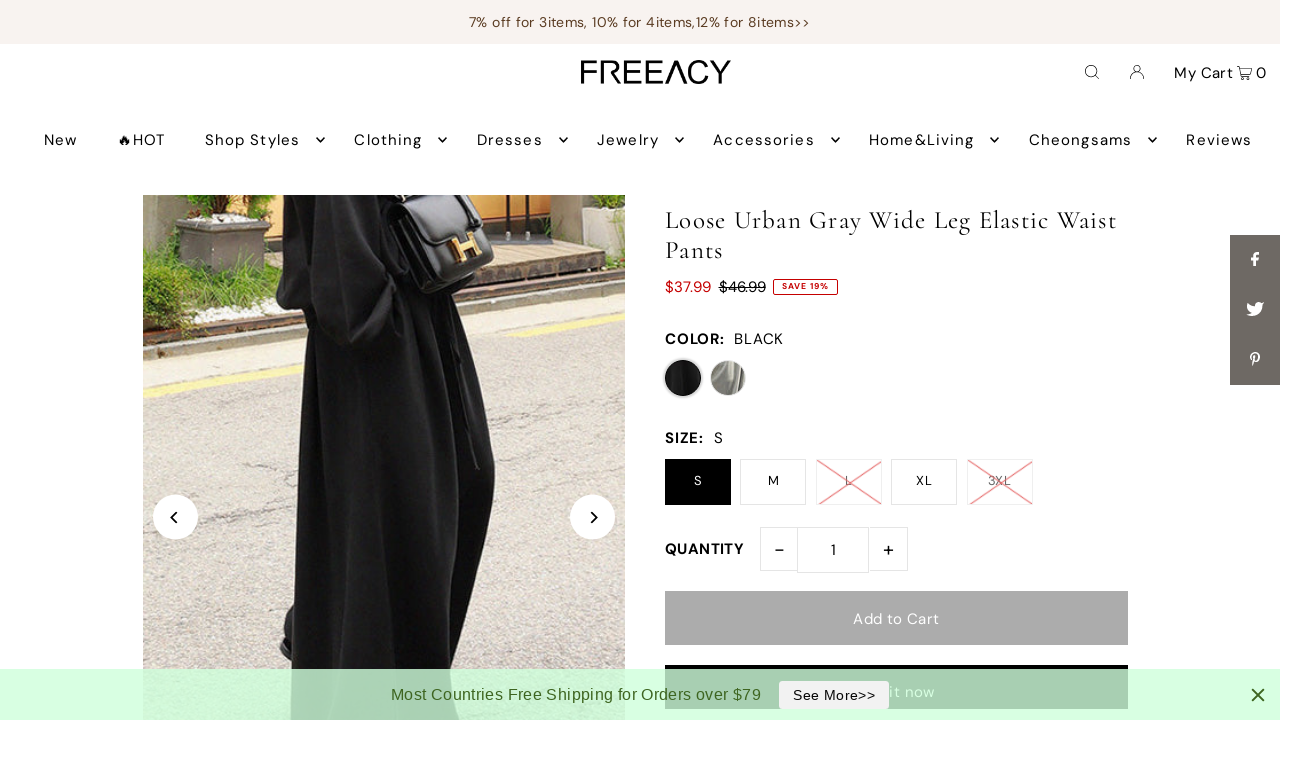

--- FILE ---
content_type: text/html; charset=utf-8
request_url: https://www.freeacy.com/products/loose-urban-gray-wide-leg-elastic-waist-pants
body_size: 52030
content:
<!DOCTYPE html>
<html class="no-js" lang="en">
<head><!-- hnk portfolio proof -->
  <meta charset="utf-8" />
  <meta name="viewport" content="width=device-width, initial-scale=1">

  <!-- Establish early connection to external domains -->
  <link rel="preconnect" href="https://cdn.shopify.com" crossorigin>
  <link rel="preconnect" href="https://fonts.shopify.com" crossorigin>
  <link rel="preconnect" href="https://monorail-edge.shopifysvc.com">
  <link rel="preconnect" href="//ajax.googleapis.com" crossorigin /><!-- Preload onDomain stylesheets and script libraries -->
  <link rel="preload" href="//www.freeacy.com/cdn/shop/t/16/assets/stylesheet.css?v=52377449074557986321683854998" as="style">
  <link rel="preload" as="font" href="//www.freeacy.com/cdn/fonts/dm_sans/dmsans_n4.ec80bd4dd7e1a334c969c265873491ae56018d72.woff2" type="font/woff2" crossorigin>
  <link rel="preload" as="font" href="//www.freeacy.com/cdn/fonts/dm_sans/dmsans_n4.ec80bd4dd7e1a334c969c265873491ae56018d72.woff2" type="font/woff2" crossorigin>
  <link rel="preload" as="font" href="//www.freeacy.com/cdn/fonts/cormorant/cormorant_n4.bd66e8e0031690b46374315bd1c15a17a8dcd450.woff2" type="font/woff2" crossorigin>
  <link rel="preload" href="//www.freeacy.com/cdn/shop/t/16/assets/eventemitter3.min.js?v=148202183930229300091683854998" as="script">
  <link rel="preload" href="//www.freeacy.com/cdn/shop/t/16/assets/vendor-video.js?v=112486824910932804751683854997" as="script">
  <link rel="preload" href="//www.freeacy.com/cdn/shop/t/16/assets/theme.js?v=169664663316100493621683854997" as="script">
  <link href="https://zhtc-media.oss-us-west-1.aliyuncs.com/css/sitetable.css" type="text/css" rel="stylesheet" >


  <link rel="shortcut icon" href="//www.freeacy.com/cdn/shop/files/WechatIMG2342.jpeg?crop=center&height=32&v=1613699863&width=32" type="image/png" />
  <link rel="canonical" href="https://www.freeacy.com/products/loose-urban-gray-wide-leg-elastic-waist-pants" />

  <title>Loose Urban Gray Wide Leg Elastic Waist Pants &ndash; Freeacy</title>
  <meta name="description" content="Sku CY-!42325 Material Chinlon , &amp;gt;80%Cotton Style Loose , Wide Leg Feature Solid Occasion Casual , Vacation , Urban , Simple Seasons Spring , Summer , Autumn Type Casual Pants Bottoms Color BLACK,LIGHT GRAY Size S,M,L,XL Size Chart: Please consult the size chart we provide for this item&#39;s measurements to help you de" />

  


    <meta name="twitter:card" content="summary">
    <meta name="twitter:image" content="https://www.freeacy.com/cdn/shop/products/f774b1ca-3668-4832-bad3-7bd4095580d2.jpg?v=1593239916&width=1024">



<meta property="og:site_name" content="Freeacy">
<meta property="og:url" content="https://www.freeacy.com/products/loose-urban-gray-wide-leg-elastic-waist-pants">
<meta property="og:title" content="Loose Urban Gray Wide Leg Elastic Waist Pants">
<meta property="og:type" content="product">
<meta property="og:description" content="Sku CY-!42325 Material Chinlon , &amp;gt;80%Cotton Style Loose , Wide Leg Feature Solid Occasion Casual , Vacation , Urban , Simple Seasons Spring , Summer , Autumn Type Casual Pants Bottoms Color BLACK,LIGHT GRAY Size S,M,L,XL Size Chart: Please consult the size chart we provide for this item&#39;s measurements to help you de">

  <meta property="og:price:amount" content="37.99">
  <meta property="og:price:currency" content="USD">

<meta property="og:image" content="http://www.freeacy.com/cdn/shop/products/bdc28244-5a8c-4663-bf9a-ad8e47775985.jpg?v=1593239916&width=1024"><meta property="og:image" content="http://www.freeacy.com/cdn/shop/products/f774b1ca-3668-4832-bad3-7bd4095580d2.jpg?v=1593239916&width=1024"><meta property="og:image" content="http://www.freeacy.com/cdn/shop/products/4218c7d4-d6c2-46e6-853e-b69218b0a5d2.jpg?v=1593239916&width=1024">



<meta name="twitter:title" content="Loose Urban Gray Wide Leg Elastic Waist Pants">
<meta name="twitter:description" content="Sku CY-!42325 Material Chinlon , &amp;gt;80%Cotton Style Loose , Wide Leg Feature Solid Occasion Casual , Vacation , Urban , Simple Seasons Spring , Summer , Autumn Type Casual Pants Bottoms Color BLACK,LIGHT GRAY Size S,M,L,XL Size Chart: Please consult the size chart we provide for this item&#39;s measurements to help you de">
<meta name="twitter:domain" content="">

  
 <script type="application/ld+json">
   {
     "@context": "https://schema.org",
     "@type": "Product",
     "id": "loose-urban-gray-wide-leg-elastic-waist-pants",
     "url": "https:\/\/www.freeacy.com\/products\/loose-urban-gray-wide-leg-elastic-waist-pants",
     "image": "\/\/www.freeacy.com\/cdn\/shop\/products\/bdc28244-5a8c-4663-bf9a-ad8e47775985.jpg?v=1593239916\u0026width=1024",
     "name": "Loose Urban Gray Wide Leg Elastic Waist Pants",
     "brand": {
        "@type": "Brand",
        "name": "freeacy"
      },
     "description": "\n\nSku\nCY-!42325\n\n\nMaterial\nChinlon , \u0026gt;80%Cotton \n\n\nStyle\nLoose , Wide Leg \n\n\nFeature\nSolid \n\n\nOccasion\nCasual , Vacation , Urban , Simple \n\n\nSeasons\nSpring , Summer , Autumn \n\n\nType\nCasual Pants Bottoms \n\n\nColor\nBLACK,LIGHT GRAY\n\n\nSize\nS,M,L,XL\n\n\r\n                                             \r\n                                            \nSize Chart:\nPlease consult the size chart we provide for this item's measurements to help you decide which size to buy.\nPlease note: There may be 1-3cm differ due to manual measurement.\nCMINCH\n\n\nWaist(relaxed)\nLength\n\n\n\nS\n66\n98\n\n\nM\n68\n99\n\n\nL\n70\n100\n\n\nXL\n72\n101\n\n\n","sku": "DB-!42325-C1251S1563","offers": [
        
        {
           "@type": "Offer",
           "price": "37.99",
           "priceCurrency": "USD",
           "availability": "http://schema.org/InStock",
           "priceValidUntil": "2030-01-01",
           "url": "\/products\/loose-urban-gray-wide-leg-elastic-waist-pants"
         },
       
        {
           "@type": "Offer",
           "price": "37.99",
           "priceCurrency": "USD",
           "availability": "http://schema.org/InStock",
           "priceValidUntil": "2030-01-01",
           "url": "\/products\/loose-urban-gray-wide-leg-elastic-waist-pants"
         },
       
        {
           "@type": "Offer",
           "price": "37.99",
           "priceCurrency": "USD",
           "availability": "http://schema.org/InStock",
           "priceValidUntil": "2030-01-01",
           "url": "\/products\/loose-urban-gray-wide-leg-elastic-waist-pants"
         },
       
        {
           "@type": "Offer",
           "price": "37.99",
           "priceCurrency": "USD",
           "availability": "http://schema.org/InStock",
           "priceValidUntil": "2030-01-01",
           "url": "\/products\/loose-urban-gray-wide-leg-elastic-waist-pants"
         },
       
        {
           "@type": "Offer",
           "price": "37.99",
           "priceCurrency": "USD",
           "availability": "http://schema.org/InStock",
           "priceValidUntil": "2030-01-01",
           "url": "\/products\/loose-urban-gray-wide-leg-elastic-waist-pants"
         },
       
        {
           "@type": "Offer",
           "price": "37.99",
           "priceCurrency": "USD",
           "availability": "http://schema.org/InStock",
           "priceValidUntil": "2030-01-01",
           "url": "\/products\/loose-urban-gray-wide-leg-elastic-waist-pants"
         },
       
        {
           "@type": "Offer",
           "price": "37.99",
           "priceCurrency": "USD",
           "availability": "http://schema.org/InStock",
           "priceValidUntil": "2030-01-01",
           "url": "\/products\/loose-urban-gray-wide-leg-elastic-waist-pants"
         },
       
        {
           "@type": "Offer",
           "price": "37.99",
           "priceCurrency": "USD",
           "availability": "http://schema.org/InStock",
           "priceValidUntil": "2030-01-01",
           "url": "\/products\/loose-urban-gray-wide-leg-elastic-waist-pants"
         },
       
        {
           "@type": "Offer",
           "price": "37.99",
           "priceCurrency": "USD",
           "availability": "http://schema.org/InStock",
           "priceValidUntil": "2030-01-01",
           "url": "\/products\/loose-urban-gray-wide-leg-elastic-waist-pants"
         }
       
     ]}
 </script>


  <style data-shopify>
:root {
    --main-family: "DM Sans", sans-serif;
    --main-weight: 400;
    --main-style: normal;
    --main-spacing: 0.025em;
    --nav-family: "DM Sans", sans-serif;
    --nav-weight: 400;
    --nav-style: normal;
    --heading-family: Cormorant, serif;
    --heading-weight: 400;
    --heading-style: normal;
    --heading-spacing: 0.050em;

    --font-size: 15px;
    --base-font-size: 15px;
    --h1-size: 25px;
    --h2-size: 19px;
    --h3-size: 17px;
    --nav-size: 15px;
    --nav-spacing: 0.075em;
    --font-size-sm: calc(15px - 2px);

    --announcement-bar-background: #f8f3f0;
    --announcement-bar-text-color: #5a3b21;
    --homepage-pre-scroll-color: #000000;
    --homepage-pre-scroll-background: #ffffff;
    --homepage-scroll-color: #000000;
    --homepage-scroll-background: #ffffff;
    --pre-scroll-color: #000000;
    --pre-scroll-background: #ffffff;
    --scroll-color: ;
    --scroll-background: ;
    --secondary-color: rgba(0,0,0,0);
    --background: #ffffff;
    --header-color: #000000;
    --text-color: #000000;
    --sale-color: #c50000;
    --dotted-color: #e5e5e5;
    --button-color: #000000;
    --button-hover: #727272;
    --button-text: #ffffff;
    --secondary-button-color: #acacac;
    --secondary-button-hover: #3a3a3a;
    --secondary-button-text: #ffffff;
    --new-background: #ededed;
    --new-color: #535353;
    --sale-icon-background: #9d0000;
    --sale-icon-color: #ffffff;
    --custom-background: #000000;
    --custom-color: #fff;
    --fb-share: #6e6964;
    --tw-share: #6e6964;
    --pin-share: #6e6964;
    --footer-background: #f8f3f0;
    --footer-text: #5a3b21;
    --footer-button: #000000;
    --footer-button-text: #ffffff;
    --cs1-color: #000;
    --cs1-background: #ffffff;
    --cs2-color: #000;
    --cs2-background: #f5f5f5;
    --cs3-color: #ffffff;
    --cs3-background: #222222;
    --custom-icon-color: var(--text-color);
    --custom-icon-background: var(--background);
    --error-msg-dark: #e81000;
    --error-msg-light: #ffeae8;
    --success-msg-dark: #007f5f;
    --success-msg-light: #e5fff8;
    --free-shipping-bg: #ff7a5f;
    --free-shipping-text: #ffffff;
    --error-color: #c50000;
    --error-color-light: #ffc5c5;
    --keyboard-focus: #ACACAC;
    --focus-border-style: dotted;
    --focus-border-weight: 1px;
    --section-padding: 45px;
    --section-title-align: center;
    --section-title-border: 1px;
    --border-width: 100px;
    --grid-column-gap: px;
    --details-align: center;
    --select-arrow-bg: url(//www.freeacy.com/cdn/shop/t/16/assets/select-arrow.png?v=112595941721225094991683854998);
    --icon-border-color: #e6e6e6;
    --color-filter-size: 18px;
    --disabled-text: #808080;
    --listing-size-color: #666666;

    --upsell-border-color: #f2f2f2;

    --star-active: rgb(0, 0, 0);
    --star-inactive: rgb(204, 204, 204);

    --color-body-text: var(--text-color);
    --color-body: var(--background);
    --color-bg: var(--background);

    --section-background: transparent;
    --section-overlay-color: 0, 0, 0;
    --section-overlay-opacity: 0;
    --placeholder-background: rgba(0, 0, 0, 0.7);
    --placeholder-fill: rgba(0, 0, 0, 0.3);

    --line-item-transform: scale(0.8) translateY(calc(-25px - 0.25em)) translateX(10px);

  }
  @media (max-width: 740px) {
     :root {
       --font-size: calc(15px - (15px * 0.15));
       --nav-size: calc(15px - (15px * 0.15));
       --h1-size: calc(25px - (25px * 0.15));
       --h2-size: calc(19px - (19px * 0.15));
       --h3-size: calc(17px - (17px * 0.15));
     }
   }
</style>


  <link rel="stylesheet" href="//www.freeacy.com/cdn/shop/t/16/assets/stylesheet.css?v=52377449074557986321683854998" type="text/css">

  <style>
  @font-face {
  font-family: "DM Sans";
  font-weight: 400;
  font-style: normal;
  font-display: swap;
  src: url("//www.freeacy.com/cdn/fonts/dm_sans/dmsans_n4.ec80bd4dd7e1a334c969c265873491ae56018d72.woff2") format("woff2"),
       url("//www.freeacy.com/cdn/fonts/dm_sans/dmsans_n4.87bdd914d8a61247b911147ae68e754d695c58a6.woff") format("woff");
}

  @font-face {
  font-family: "DM Sans";
  font-weight: 400;
  font-style: normal;
  font-display: swap;
  src: url("//www.freeacy.com/cdn/fonts/dm_sans/dmsans_n4.ec80bd4dd7e1a334c969c265873491ae56018d72.woff2") format("woff2"),
       url("//www.freeacy.com/cdn/fonts/dm_sans/dmsans_n4.87bdd914d8a61247b911147ae68e754d695c58a6.woff") format("woff");
}

  @font-face {
  font-family: Cormorant;
  font-weight: 400;
  font-style: normal;
  font-display: swap;
  src: url("//www.freeacy.com/cdn/fonts/cormorant/cormorant_n4.bd66e8e0031690b46374315bd1c15a17a8dcd450.woff2") format("woff2"),
       url("//www.freeacy.com/cdn/fonts/cormorant/cormorant_n4.e5604516683cb4cc166c001f2ff5f387255e3b45.woff") format("woff");
}

  @font-face {
  font-family: "DM Sans";
  font-weight: 700;
  font-style: normal;
  font-display: swap;
  src: url("//www.freeacy.com/cdn/fonts/dm_sans/dmsans_n7.97e21d81502002291ea1de8aefb79170c6946ce5.woff2") format("woff2"),
       url("//www.freeacy.com/cdn/fonts/dm_sans/dmsans_n7.af5c214f5116410ca1d53a2090665620e78e2e1b.woff") format("woff");
}

  @font-face {
  font-family: "DM Sans";
  font-weight: 400;
  font-style: italic;
  font-display: swap;
  src: url("//www.freeacy.com/cdn/fonts/dm_sans/dmsans_i4.b8fe05e69ee95d5a53155c346957d8cbf5081c1a.woff2") format("woff2"),
       url("//www.freeacy.com/cdn/fonts/dm_sans/dmsans_i4.403fe28ee2ea63e142575c0aa47684d65f8c23a0.woff") format("woff");
}

  @font-face {
  font-family: "DM Sans";
  font-weight: 700;
  font-style: italic;
  font-display: swap;
  src: url("//www.freeacy.com/cdn/fonts/dm_sans/dmsans_i7.52b57f7d7342eb7255084623d98ab83fd96e7f9b.woff2") format("woff2"),
       url("//www.freeacy.com/cdn/fonts/dm_sans/dmsans_i7.d5e14ef18a1d4a8ce78a4187580b4eb1759c2eda.woff") format("woff");
}

  </style>

  <script>window.nfecShopVersion = '1768085479';window.nfecJsVersion = '449674';window.nfecCVersion = 62750</script><script>window.performance && window.performance.mark && window.performance.mark('shopify.content_for_header.start');</script><meta name="facebook-domain-verification" content="ayp77o2wjcm1ofx9gelh55pfjprn56">
<meta id="shopify-digital-wallet" name="shopify-digital-wallet" content="/28397994124/digital_wallets/dialog">
<meta name="shopify-checkout-api-token" content="435337b7074b3ac6a4280a008d20b9a8">
<meta id="in-context-paypal-metadata" data-shop-id="28397994124" data-venmo-supported="false" data-environment="production" data-locale="en_US" data-paypal-v4="true" data-currency="USD">
<link rel="alternate" type="application/json+oembed" href="https://www.freeacy.com/products/loose-urban-gray-wide-leg-elastic-waist-pants.oembed">
<script async="async" src="/checkouts/internal/preloads.js?locale=en-US"></script>
<script id="apple-pay-shop-capabilities" type="application/json">{"shopId":28397994124,"countryCode":"HK","currencyCode":"USD","merchantCapabilities":["supports3DS"],"merchantId":"gid:\/\/shopify\/Shop\/28397994124","merchantName":"Freeacy","requiredBillingContactFields":["postalAddress","email","phone"],"requiredShippingContactFields":["postalAddress","email","phone"],"shippingType":"shipping","supportedNetworks":["visa","masterCard","amex"],"total":{"type":"pending","label":"Freeacy","amount":"1.00"},"shopifyPaymentsEnabled":false,"supportsSubscriptions":false}</script>
<script id="shopify-features" type="application/json">{"accessToken":"435337b7074b3ac6a4280a008d20b9a8","betas":["rich-media-storefront-analytics"],"domain":"www.freeacy.com","predictiveSearch":true,"shopId":28397994124,"locale":"en"}</script>
<script>var Shopify = Shopify || {};
Shopify.shop = "freeacy.myshopify.com";
Shopify.locale = "en";
Shopify.currency = {"active":"USD","rate":"1.0"};
Shopify.country = "US";
Shopify.theme = {"name":"Updated copy of Icon","id":132391305369,"schema_name":"Icon","schema_version":"9.1.0","theme_store_id":686,"role":"main"};
Shopify.theme.handle = "null";
Shopify.theme.style = {"id":null,"handle":null};
Shopify.cdnHost = "www.freeacy.com/cdn";
Shopify.routes = Shopify.routes || {};
Shopify.routes.root = "/";</script>
<script type="module">!function(o){(o.Shopify=o.Shopify||{}).modules=!0}(window);</script>
<script>!function(o){function n(){var o=[];function n(){o.push(Array.prototype.slice.apply(arguments))}return n.q=o,n}var t=o.Shopify=o.Shopify||{};t.loadFeatures=n(),t.autoloadFeatures=n()}(window);</script>
<script id="shop-js-analytics" type="application/json">{"pageType":"product"}</script>
<script defer="defer" async type="module" src="//www.freeacy.com/cdn/shopifycloud/shop-js/modules/v2/client.init-shop-cart-sync_CG-L-Qzi.en.esm.js"></script>
<script defer="defer" async type="module" src="//www.freeacy.com/cdn/shopifycloud/shop-js/modules/v2/chunk.common_B8yXDTDb.esm.js"></script>
<script type="module">
  await import("//www.freeacy.com/cdn/shopifycloud/shop-js/modules/v2/client.init-shop-cart-sync_CG-L-Qzi.en.esm.js");
await import("//www.freeacy.com/cdn/shopifycloud/shop-js/modules/v2/chunk.common_B8yXDTDb.esm.js");

  window.Shopify.SignInWithShop?.initShopCartSync?.({"fedCMEnabled":true,"windoidEnabled":true});

</script>
<script>(function() {
  var isLoaded = false;
  function asyncLoad() {
    if (isLoaded) return;
    isLoaded = true;
    var urls = ["\/\/social-login.oxiapps.com\/api\/init?vt=928350\u0026shop=freeacy.myshopify.com","https:\/\/chimpstatic.com\/mcjs-connected\/js\/users\/ef5da64bd9f17c7aa41856542\/bc86815830838c6d4bd6d0c4a.js?shop=freeacy.myshopify.com","https:\/\/loox.io\/widget\/E1ZlTe8PKK\/loox.1605264070835.js?shop=freeacy.myshopify.com","https:\/\/static.shareasale.com\/json\/shopify\/deduplication.js?shop=freeacy.myshopify.com","https:\/\/static.shareasale.com\/json\/shopify\/shareasale-tracking.js?sasmid=120485\u0026ssmtid=19038\u0026shop=freeacy.myshopify.com","https:\/\/d5zu2f4xvqanl.cloudfront.net\/42\/fe\/loader_2.js?shop=freeacy.myshopify.com","https:\/\/pixelinstall.xyz\/addPixelCode.js?server=https:\/\/pixelinstall.xyz\/\u0026shop=freeacy.myshopify.com","https:\/\/cdn.hextom.com\/js\/eventpromotionbar.js?shop=freeacy.myshopify.com","https:\/\/cdn.hextom.com\/js\/quickannouncementbar.js?shop=freeacy.myshopify.com","https:\/\/d39va5bdt61idd.cloudfront.net\/carttrack.js?id=1390\u0026shop=freeacy.myshopify.com","https:\/\/d39va5bdt61idd.cloudfront.net\/cartAnimate.js?id=m0neqijp\u0026shop=freeacy.myshopify.com"];
    for (var i = 0; i < urls.length; i++) {
      var s = document.createElement('script');
      s.type = 'text/javascript';
      s.async = true;
      s.src = urls[i];
      var x = document.getElementsByTagName('script')[0];
      x.parentNode.insertBefore(s, x);
    }
  };
  if(window.attachEvent) {
    window.attachEvent('onload', asyncLoad);
  } else {
    window.addEventListener('load', asyncLoad, false);
  }
})();</script>
<script id="__st">var __st={"a":28397994124,"offset":28800,"reqid":"022d121e-085f-4665-8c30-4635c63eae58-1768095666","pageurl":"www.freeacy.com\/products\/loose-urban-gray-wide-leg-elastic-waist-pants","u":"aaf7b07305f2","p":"product","rtyp":"product","rid":5335415554201};</script>
<script>window.ShopifyPaypalV4VisibilityTracking = true;</script>
<script id="captcha-bootstrap">!function(){'use strict';const t='contact',e='account',n='new_comment',o=[[t,t],['blogs',n],['comments',n],[t,'customer']],c=[[e,'customer_login'],[e,'guest_login'],[e,'recover_customer_password'],[e,'create_customer']],r=t=>t.map((([t,e])=>`form[action*='/${t}']:not([data-nocaptcha='true']) input[name='form_type'][value='${e}']`)).join(','),a=t=>()=>t?[...document.querySelectorAll(t)].map((t=>t.form)):[];function s(){const t=[...o],e=r(t);return a(e)}const i='password',u='form_key',d=['recaptcha-v3-token','g-recaptcha-response','h-captcha-response',i],f=()=>{try{return window.sessionStorage}catch{return}},m='__shopify_v',_=t=>t.elements[u];function p(t,e,n=!1){try{const o=window.sessionStorage,c=JSON.parse(o.getItem(e)),{data:r}=function(t){const{data:e,action:n}=t;return t[m]||n?{data:e,action:n}:{data:t,action:n}}(c);for(const[e,n]of Object.entries(r))t.elements[e]&&(t.elements[e].value=n);n&&o.removeItem(e)}catch(o){console.error('form repopulation failed',{error:o})}}const l='form_type',E='cptcha';function T(t){t.dataset[E]=!0}const w=window,h=w.document,L='Shopify',v='ce_forms',y='captcha';let A=!1;((t,e)=>{const n=(g='f06e6c50-85a8-45c8-87d0-21a2b65856fe',I='https://cdn.shopify.com/shopifycloud/storefront-forms-hcaptcha/ce_storefront_forms_captcha_hcaptcha.v1.5.2.iife.js',D={infoText:'Protected by hCaptcha',privacyText:'Privacy',termsText:'Terms'},(t,e,n)=>{const o=w[L][v],c=o.bindForm;if(c)return c(t,g,e,D).then(n);var r;o.q.push([[t,g,e,D],n]),r=I,A||(h.body.append(Object.assign(h.createElement('script'),{id:'captcha-provider',async:!0,src:r})),A=!0)});var g,I,D;w[L]=w[L]||{},w[L][v]=w[L][v]||{},w[L][v].q=[],w[L][y]=w[L][y]||{},w[L][y].protect=function(t,e){n(t,void 0,e),T(t)},Object.freeze(w[L][y]),function(t,e,n,w,h,L){const[v,y,A,g]=function(t,e,n){const i=e?o:[],u=t?c:[],d=[...i,...u],f=r(d),m=r(i),_=r(d.filter((([t,e])=>n.includes(e))));return[a(f),a(m),a(_),s()]}(w,h,L),I=t=>{const e=t.target;return e instanceof HTMLFormElement?e:e&&e.form},D=t=>v().includes(t);t.addEventListener('submit',(t=>{const e=I(t);if(!e)return;const n=D(e)&&!e.dataset.hcaptchaBound&&!e.dataset.recaptchaBound,o=_(e),c=g().includes(e)&&(!o||!o.value);(n||c)&&t.preventDefault(),c&&!n&&(function(t){try{if(!f())return;!function(t){const e=f();if(!e)return;const n=_(t);if(!n)return;const o=n.value;o&&e.removeItem(o)}(t);const e=Array.from(Array(32),(()=>Math.random().toString(36)[2])).join('');!function(t,e){_(t)||t.append(Object.assign(document.createElement('input'),{type:'hidden',name:u})),t.elements[u].value=e}(t,e),function(t,e){const n=f();if(!n)return;const o=[...t.querySelectorAll(`input[type='${i}']`)].map((({name:t})=>t)),c=[...d,...o],r={};for(const[a,s]of new FormData(t).entries())c.includes(a)||(r[a]=s);n.setItem(e,JSON.stringify({[m]:1,action:t.action,data:r}))}(t,e)}catch(e){console.error('failed to persist form',e)}}(e),e.submit())}));const S=(t,e)=>{t&&!t.dataset[E]&&(n(t,e.some((e=>e===t))),T(t))};for(const o of['focusin','change'])t.addEventListener(o,(t=>{const e=I(t);D(e)&&S(e,y())}));const B=e.get('form_key'),M=e.get(l),P=B&&M;t.addEventListener('DOMContentLoaded',(()=>{const t=y();if(P)for(const e of t)e.elements[l].value===M&&p(e,B);[...new Set([...A(),...v().filter((t=>'true'===t.dataset.shopifyCaptcha))])].forEach((e=>S(e,t)))}))}(h,new URLSearchParams(w.location.search),n,t,e,['guest_login'])})(!0,!0)}();</script>
<script integrity="sha256-4kQ18oKyAcykRKYeNunJcIwy7WH5gtpwJnB7kiuLZ1E=" data-source-attribution="shopify.loadfeatures" defer="defer" src="//www.freeacy.com/cdn/shopifycloud/storefront/assets/storefront/load_feature-a0a9edcb.js" crossorigin="anonymous"></script>
<script data-source-attribution="shopify.dynamic_checkout.dynamic.init">var Shopify=Shopify||{};Shopify.PaymentButton=Shopify.PaymentButton||{isStorefrontPortableWallets:!0,init:function(){window.Shopify.PaymentButton.init=function(){};var t=document.createElement("script");t.src="https://www.freeacy.com/cdn/shopifycloud/portable-wallets/latest/portable-wallets.en.js",t.type="module",document.head.appendChild(t)}};
</script>
<script data-source-attribution="shopify.dynamic_checkout.buyer_consent">
  function portableWalletsHideBuyerConsent(e){var t=document.getElementById("shopify-buyer-consent"),n=document.getElementById("shopify-subscription-policy-button");t&&n&&(t.classList.add("hidden"),t.setAttribute("aria-hidden","true"),n.removeEventListener("click",e))}function portableWalletsShowBuyerConsent(e){var t=document.getElementById("shopify-buyer-consent"),n=document.getElementById("shopify-subscription-policy-button");t&&n&&(t.classList.remove("hidden"),t.removeAttribute("aria-hidden"),n.addEventListener("click",e))}window.Shopify?.PaymentButton&&(window.Shopify.PaymentButton.hideBuyerConsent=portableWalletsHideBuyerConsent,window.Shopify.PaymentButton.showBuyerConsent=portableWalletsShowBuyerConsent);
</script>
<script>
  function portableWalletsCleanup(e){e&&e.src&&console.error("Failed to load portable wallets script "+e.src);var t=document.querySelectorAll("shopify-accelerated-checkout .shopify-payment-button__skeleton, shopify-accelerated-checkout-cart .wallet-cart-button__skeleton"),e=document.getElementById("shopify-buyer-consent");for(let e=0;e<t.length;e++)t[e].remove();e&&e.remove()}function portableWalletsNotLoadedAsModule(e){e instanceof ErrorEvent&&"string"==typeof e.message&&e.message.includes("import.meta")&&"string"==typeof e.filename&&e.filename.includes("portable-wallets")&&(window.removeEventListener("error",portableWalletsNotLoadedAsModule),window.Shopify.PaymentButton.failedToLoad=e,"loading"===document.readyState?document.addEventListener("DOMContentLoaded",window.Shopify.PaymentButton.init):window.Shopify.PaymentButton.init())}window.addEventListener("error",portableWalletsNotLoadedAsModule);
</script>

<script type="module" src="https://www.freeacy.com/cdn/shopifycloud/portable-wallets/latest/portable-wallets.en.js" onError="portableWalletsCleanup(this)" crossorigin="anonymous"></script>
<script nomodule>
  document.addEventListener("DOMContentLoaded", portableWalletsCleanup);
</script>

<link id="shopify-accelerated-checkout-styles" rel="stylesheet" media="screen" href="https://www.freeacy.com/cdn/shopifycloud/portable-wallets/latest/accelerated-checkout-backwards-compat.css" crossorigin="anonymous">
<style id="shopify-accelerated-checkout-cart">
        #shopify-buyer-consent {
  margin-top: 1em;
  display: inline-block;
  width: 100%;
}

#shopify-buyer-consent.hidden {
  display: none;
}

#shopify-subscription-policy-button {
  background: none;
  border: none;
  padding: 0;
  text-decoration: underline;
  font-size: inherit;
  cursor: pointer;
}

#shopify-subscription-policy-button::before {
  box-shadow: none;
}

      </style>

<script>window.performance && window.performance.mark && window.performance.mark('shopify.content_for_header.end');</script>


	<script>var loox_global_hash = '1757320745836';</script><script>var loox_pop_active = true;var loox_pop_display = {"home_page":true,"product_page":true,"cart_page":true,"other_pages":true};</script><style>.loox-reviews-default { max-width: 1200px; margin: 0 auto; }.loox-rating .loox-icon { color:#d1a63b; }
:root { --lxs-rating-icon-color: #d1a63b; }</style>
 
    
        
        
            <div class="productCol_fb" style="display:none;">
                

                    
                    
                    
                    
                    
                    
                    
                    
                    
                    
                        <p data-pixelId="515849383696808" data-access="EAAVY6IwboPABADTy3SZB7RlNFacc89ZBFxodqbXGX92c4ykPqVde8cn7ZBoJN7bqvpUS7aGnCukxZBIA12mqD8QTU90LKJMuI7BTNIue5mddf6ZBdxVZAhFLzDPJ8SPgpUhuloUqe20hX1D8cZAcv1cACZBtPyWjY1MhdEFLsQUmy2PEkJK8mDsn" data-event="TEST58110"></p>
                    
                    
                        
                        
                    
                        
                        
                    
                        
                        
                    
                        
                        
                    
                        
                        
                    
                        
                        
                    
                        
                        
                    
                        
                        
                    
                        
                        
                    
                        
                        
                    
                        
                        
                    
                        
                        
                    
                        
                        
                    
                        
                        
                    
                        
                        
                    
                        
                        
                    
                        
                        
                    
                        
                        
                    
                        
                        
                    
                        
                        
                    
                        
                        
                    
                        
                        
                    
                        
                        
                    
                        
                        
                    
                        
                        
                    
                        
                        
                    
                        
                        
                    
                        
                        
                    
                        
                        
                    
                        
                        
                    
                        
                        
                    
                        
                        
                    
                        
                        
                    
                        
                        
                    
                        
                        
                    
                        
                        
                    
                        
                        
                    
                        
                        
                    
                        
                        
                    
                        
                        
                    
                        
                        
                    
                        
                        
                    
                        
                        
                    
                        
                        
                    
                        
                        
                    
                        
                        
                    
                        
                        
                    
                        
                        
                    
                        
                        
                    
                        
                        
                    
                        
                        
                    
                        
                        
                    
                        
                        
                    
                        
                        
                    
                        
                        
                    
                        
                        
                    
                        
                        
                    
                        
                        
                    
                        
                        
                    
                        
                        
                    
                        
                        
                    
                        
                        
                    
                        
                        
                    
                        
                        
                    
</div>
        
    


<div data-clinetagent="Mozilla/5.0 (Macintosh; Intel Mac OS X 10_15_7) AppleWebKit/537.36 (KHTML, like Gecko) Chrome/111.0.0.0 Safari/537.36" data-browserid="" data-shop="freeacy.myshopify.com" data-ip="139.28.233.8" data-time="1684979248" class="shopCurrency" style="display:none;">USD</div><!-- BEGIN app block: shopify://apps/cartsee-email-marketing-sms/blocks/onsite-javascript/3cb8722a-4436-4e4c-88af-b33e3fe7857a -->


<script type="text/javascript" defer="defer" src="https://d39va5bdt61idd.cloudfront.net/carttrack.js?id=1390"></script>





<script type="text/javascript" defer="defer" src="https://d39va5bdt61idd.cloudfront.net/cartAnimate.js?id=m0neqijp"></script>




<!-- END app block --><!-- BEGIN app block: shopify://apps/selly-promotion-pricing/blocks/app-embed-block/351afe80-738d-4417-9b66-e345ff249052 --><script>window.nfecShopVersion = '1768085479';window.nfecJsVersion = '449674';window.nfecCVersion = 62750</script> <!-- For special customization -->
<script class="productInfox" type="text/info" data-id="5335415554201" data-tag="2020, 2021SS, 89, >80%Cotton, Autumn, Best, BLACK, Casual Pants Bottoms, Chinlon, CN, GG trends, HOT, Hot Product, hot sale, HP, In Stock, LIGHT GRAY, Loose, nnfree, nnhot, Pants, Presale, sale, Simple, top20, Urban, URBAN LOOK, Vacation, Wide Leg" data-ava="true" data-vars="34817946026137,34817946058905,34817946124441,34817946157209,34817946222745,34817946255513,45723149992089," data-cols="157332537484,173725712524,294463471769,157332406412,222375084185,157332734092,157332635788,269947633817,157332603020,177319542924,157332570252,157335781516,157333061772,180670922892,157333487756,157333520524,157333618828,157333684364,278137798809,157335945356,243534102681,157337125004,157337157772,157333880972,292862754969,281599639705,323345481881,237801635993,289259454617,231194886297,236882854041,157336240268,213678948505,157334241420,263254409369,157336109196,293787140249,157335027852,233839886489,289149911193,157336141964,157336273036,245326282905,157337813132,157334601868,323233087641,209748295833,157334896780,157334864012,157336600716,157334831244,157336928396,300414763161,293023776921,157336502412,281327960217,157335257228,157335322764,293079056537,157337583756,282243661977,288269533337,157338304652,157332373644,"></script>
<script id="tdf_pxrscript" class="tdf_script5" data-c="/fe\/loader_2.js">
Shopify = window.Shopify || {};
Shopify.shop = Shopify.shop || 'freeacy.myshopify.com';
Shopify.SMCPP = {};Shopify.SMCPP.cer = '1';
</script>
<script src="https://d5zu2f4xvqanl.cloudfront.net/42/fe/loader_2.js?shop=freeacy.myshopify.com" async data-cookieconsent="ignore"></script>
<script>
!function(t){var e=function(e){var n,a;(n=t.createElement("script")).type="text/javascript",n.async=!0,n.src=e,(a=t.getElementsByTagName("script")[0]).parentNode.insertBefore(n,a)};setTimeout(function(){window.tdfInited||(window.altcdn=1,e("https://cdn.shopify.com/s/files/1/0013/1642/1703/t/1/assets/loader_2.js?shop=freeacy.myshopify.com&v=45"))},2689)}(document);
</script>
<!-- END app block --><!-- BEGIN app block: shopify://apps/oxi-social-login/blocks/social-login-embed/24ad60bc-8f09-42fa-807e-e5eda0fdae17 -->


<script>
    
        var vt = 763256;
    
        var oxi_data_scheme = 'light';
        if (document.querySelector('html').hasAttribute('data-scheme')) {
            oxi_data_scheme = document.querySelector('html').getAttribute('data-scheme');
        }
    function wfete(selector) {
    return new Promise(resolve => {
    if (document.querySelector(selector)) {
      return resolve(document.querySelector(selector));
    }

    const observer = new MutationObserver(() => {
      if (document.querySelector(selector)) {
        resolve(document.querySelector(selector));
        observer.disconnect();
      }
    });

    observer.observe(document.body, {
      subtree: true,
      childList: true,
    });
    });
  }
  async function oxi_init() {
    const data = await getOConfig();
  }
  function getOConfig() {
    var script = document.createElement('script');
    script.src = '//social-login.oxiapps.com/init.json?shop=freeacy.myshopify.com&vt='+vt+'&callback=jQuery111004090950169811405_1543664809199';
    script.setAttribute('rel','nofollow');
    document.head.appendChild(script);
  }
  function jQuery111004090950169811405_1543664809199(p) {
        var shop_locale = "";
        if (typeof Shopify !== 'undefined' && typeof Shopify.locale !== 'undefined') {
            shop_locale = "&locale="+Shopify.locale;
    }
    if (p.m == "1") {
      if (typeof oxi_initialized === 'undefined') {
        var oxi_initialized = true;
        //vt = parseInt(p.v);
        vt = parseInt(vt);

                var elem = document.createElement("link");
                elem.setAttribute("type", "text/css");
                elem.setAttribute("rel", "stylesheet");
                elem.setAttribute("href", "https://cdn.shopify.com/extensions/019a9bbf-e6d9-7768-bf83-c108720b519c/embedded-social-login-54/assets/remodal.css");
                document.getElementsByTagName("head")[0].appendChild(elem);


        var newScript = document.createElement('script');
        newScript.type = 'text/javascript';
        newScript.src = 'https://cdn.shopify.com/extensions/019a9bbf-e6d9-7768-bf83-c108720b519c/embedded-social-login-54/assets/osl.min.js';
        document.getElementsByTagName('head')[0].appendChild(newScript);
      }
    } else {
      const intervalID = setInterval(() => {
        if (document.querySelector('body')) {
            clearInterval(intervalID);

            opa = ['form[action*="account/login"]', 'form[action$="account"]'];
            opa.forEach(e => {
                wfete(e).then(element => {
                    if (typeof oxi_initialized === 'undefined') {
                        var oxi_initialized = true;
                        console.log("Oxi Social Login Initialized");
                        if (p.i == 'y') {
                            var list = document.querySelectorAll(e);
                            var oxi_list_length = 0;
                            if (list.length > 0) {
                                //oxi_list_length = 3;
                                oxi_list_length = list.length;
                            }
                            for(var osli1 = 0; osli1 < oxi_list_length; osli1++) {
                                if (list[osli1].querySelector('[value="guest_login"]')) {
                                } else {
                                if ( list[osli1].querySelectorAll('.oxi-social-login').length <= 0 && list[osli1].querySelectorAll('.oxi_social_wrapper').length <= 0 ) {
                                    var osl_checkout_url = '';
                                    if (list[osli1].querySelector('[name="checkout_url"]') !== null) {
                                        osl_checkout_url = '&osl_checkout_url='+list[osli1].querySelector('[name="checkout_url"]').value;
                                    }
                                    osl_checkout_url = osl_checkout_url.replace(/<[^>]*>/g, '').trim();
                                    list[osli1].insertAdjacentHTML(p.p, '<div class="oxi_social_wrapper" style="'+p.c+'"><iframe id="social_login_frame" class="social_login_frame" title="Social Login" src="https://social-login.oxiapps.com/widget?site='+p.s+'&vt='+vt+shop_locale+osl_checkout_url+'&scheme='+oxi_data_scheme+'" style="width:100%;max-width:100%;padding-top:0px;margin-bottom:5px;border:0px;height:'+p.h+'px;" scrolling=no></iframe></div>');
                                }
                                }
                            }
                        }
                    }
                });
            });

            wfete('#oxi-social-login').then(element => {
                document.getElementById('oxi-social-login').innerHTML="<iframe id='social_login_frame' class='social_login_frame' title='Social Login' src='https://social-login.oxiapps.com/widget?site="+p.s+"&vt="+vt+shop_locale+"&scheme="+oxi_data_scheme+"' style='width:100%;max-width:100%;padding-top:0px;margin-bottom:5px;border:0px;height:"+p.h+"px;' scrolling=no></iframe>";
            });
            wfete('.oxi-social-login').then(element => {
                var oxi_elms = document.querySelectorAll(".oxi-social-login");
                oxi_elms.forEach((oxi_elm) => {
                            oxi_elm.innerHTML="<iframe id='social_login_frame' class='social_login_frame' title='Social Login' src='https://social-login.oxiapps.com/widget?site="+p.s+"&vt="+vt+shop_locale+"&scheme="+oxi_data_scheme+"' style='width:100%;max-width:100%;padding-top:0px;margin-bottom:5px;border:0px;height:"+p.h+"px;' scrolling=no></iframe>";
                });
            });
        }
      }, 100);
    }

    var o_resized = false;
    var oxi_response = function(event) {
      if (event.origin+'/'=="https://social-login.oxiapps.com/") {
                if (event.data.action == "loaded") {
                    event.source.postMessage({
                        action:'getParentUrl',parentUrl: window.location.href+''
                    },"*");
                }

        var message = event.data+'';
        var key = message.split(':')[0];
        var value = message.split(':')[1];
        if (key=="height") {
          var oxi_iframe = document.getElementById('social_login_frame');
          if (oxi_iframe && !o_resized) {
            o_resized = true;
            oxi_iframe.style.height = value + "px";
          }
        }
      }
    };
    if (window.addEventListener) {
      window.addEventListener('message', oxi_response, false);
    } else {
      window.attachEvent("onmessage", oxi_response);
    }
  }
  oxi_init();
</script>


<!-- END app block --><script src="https://cdn.shopify.com/extensions/019b7cd0-6587-73c3-9937-bcc2249fa2c4/lb-upsell-227/assets/lb-selleasy.js" type="text/javascript" defer="defer"></script>
<link href="https://monorail-edge.shopifysvc.com" rel="dns-prefetch">
<script>(function(){if ("sendBeacon" in navigator && "performance" in window) {try {var session_token_from_headers = performance.getEntriesByType('navigation')[0].serverTiming.find(x => x.name == '_s').description;} catch {var session_token_from_headers = undefined;}var session_cookie_matches = document.cookie.match(/_shopify_s=([^;]*)/);var session_token_from_cookie = session_cookie_matches && session_cookie_matches.length === 2 ? session_cookie_matches[1] : "";var session_token = session_token_from_headers || session_token_from_cookie || "";function handle_abandonment_event(e) {var entries = performance.getEntries().filter(function(entry) {return /monorail-edge.shopifysvc.com/.test(entry.name);});if (!window.abandonment_tracked && entries.length === 0) {window.abandonment_tracked = true;var currentMs = Date.now();var navigation_start = performance.timing.navigationStart;var payload = {shop_id: 28397994124,url: window.location.href,navigation_start,duration: currentMs - navigation_start,session_token,page_type: "product"};window.navigator.sendBeacon("https://monorail-edge.shopifysvc.com/v1/produce", JSON.stringify({schema_id: "online_store_buyer_site_abandonment/1.1",payload: payload,metadata: {event_created_at_ms: currentMs,event_sent_at_ms: currentMs}}));}}window.addEventListener('pagehide', handle_abandonment_event);}}());</script>
<script id="web-pixels-manager-setup">(function e(e,d,r,n,o){if(void 0===o&&(o={}),!Boolean(null===(a=null===(i=window.Shopify)||void 0===i?void 0:i.analytics)||void 0===a?void 0:a.replayQueue)){var i,a;window.Shopify=window.Shopify||{};var t=window.Shopify;t.analytics=t.analytics||{};var s=t.analytics;s.replayQueue=[],s.publish=function(e,d,r){return s.replayQueue.push([e,d,r]),!0};try{self.performance.mark("wpm:start")}catch(e){}var l=function(){var e={modern:/Edge?\/(1{2}[4-9]|1[2-9]\d|[2-9]\d{2}|\d{4,})\.\d+(\.\d+|)|Firefox\/(1{2}[4-9]|1[2-9]\d|[2-9]\d{2}|\d{4,})\.\d+(\.\d+|)|Chrom(ium|e)\/(9{2}|\d{3,})\.\d+(\.\d+|)|(Maci|X1{2}).+ Version\/(15\.\d+|(1[6-9]|[2-9]\d|\d{3,})\.\d+)([,.]\d+|)( \(\w+\)|)( Mobile\/\w+|) Safari\/|Chrome.+OPR\/(9{2}|\d{3,})\.\d+\.\d+|(CPU[ +]OS|iPhone[ +]OS|CPU[ +]iPhone|CPU IPhone OS|CPU iPad OS)[ +]+(15[._]\d+|(1[6-9]|[2-9]\d|\d{3,})[._]\d+)([._]\d+|)|Android:?[ /-](13[3-9]|1[4-9]\d|[2-9]\d{2}|\d{4,})(\.\d+|)(\.\d+|)|Android.+Firefox\/(13[5-9]|1[4-9]\d|[2-9]\d{2}|\d{4,})\.\d+(\.\d+|)|Android.+Chrom(ium|e)\/(13[3-9]|1[4-9]\d|[2-9]\d{2}|\d{4,})\.\d+(\.\d+|)|SamsungBrowser\/([2-9]\d|\d{3,})\.\d+/,legacy:/Edge?\/(1[6-9]|[2-9]\d|\d{3,})\.\d+(\.\d+|)|Firefox\/(5[4-9]|[6-9]\d|\d{3,})\.\d+(\.\d+|)|Chrom(ium|e)\/(5[1-9]|[6-9]\d|\d{3,})\.\d+(\.\d+|)([\d.]+$|.*Safari\/(?![\d.]+ Edge\/[\d.]+$))|(Maci|X1{2}).+ Version\/(10\.\d+|(1[1-9]|[2-9]\d|\d{3,})\.\d+)([,.]\d+|)( \(\w+\)|)( Mobile\/\w+|) Safari\/|Chrome.+OPR\/(3[89]|[4-9]\d|\d{3,})\.\d+\.\d+|(CPU[ +]OS|iPhone[ +]OS|CPU[ +]iPhone|CPU IPhone OS|CPU iPad OS)[ +]+(10[._]\d+|(1[1-9]|[2-9]\d|\d{3,})[._]\d+)([._]\d+|)|Android:?[ /-](13[3-9]|1[4-9]\d|[2-9]\d{2}|\d{4,})(\.\d+|)(\.\d+|)|Mobile Safari.+OPR\/([89]\d|\d{3,})\.\d+\.\d+|Android.+Firefox\/(13[5-9]|1[4-9]\d|[2-9]\d{2}|\d{4,})\.\d+(\.\d+|)|Android.+Chrom(ium|e)\/(13[3-9]|1[4-9]\d|[2-9]\d{2}|\d{4,})\.\d+(\.\d+|)|Android.+(UC? ?Browser|UCWEB|U3)[ /]?(15\.([5-9]|\d{2,})|(1[6-9]|[2-9]\d|\d{3,})\.\d+)\.\d+|SamsungBrowser\/(5\.\d+|([6-9]|\d{2,})\.\d+)|Android.+MQ{2}Browser\/(14(\.(9|\d{2,})|)|(1[5-9]|[2-9]\d|\d{3,})(\.\d+|))(\.\d+|)|K[Aa][Ii]OS\/(3\.\d+|([4-9]|\d{2,})\.\d+)(\.\d+|)/},d=e.modern,r=e.legacy,n=navigator.userAgent;return n.match(d)?"modern":n.match(r)?"legacy":"unknown"}(),u="modern"===l?"modern":"legacy",c=(null!=n?n:{modern:"",legacy:""})[u],f=function(e){return[e.baseUrl,"/wpm","/b",e.hashVersion,"modern"===e.buildTarget?"m":"l",".js"].join("")}({baseUrl:d,hashVersion:r,buildTarget:u}),m=function(e){var d=e.version,r=e.bundleTarget,n=e.surface,o=e.pageUrl,i=e.monorailEndpoint;return{emit:function(e){var a=e.status,t=e.errorMsg,s=(new Date).getTime(),l=JSON.stringify({metadata:{event_sent_at_ms:s},events:[{schema_id:"web_pixels_manager_load/3.1",payload:{version:d,bundle_target:r,page_url:o,status:a,surface:n,error_msg:t},metadata:{event_created_at_ms:s}}]});if(!i)return console&&console.warn&&console.warn("[Web Pixels Manager] No Monorail endpoint provided, skipping logging."),!1;try{return self.navigator.sendBeacon.bind(self.navigator)(i,l)}catch(e){}var u=new XMLHttpRequest;try{return u.open("POST",i,!0),u.setRequestHeader("Content-Type","text/plain"),u.send(l),!0}catch(e){return console&&console.warn&&console.warn("[Web Pixels Manager] Got an unhandled error while logging to Monorail."),!1}}}}({version:r,bundleTarget:l,surface:e.surface,pageUrl:self.location.href,monorailEndpoint:e.monorailEndpoint});try{o.browserTarget=l,function(e){var d=e.src,r=e.async,n=void 0===r||r,o=e.onload,i=e.onerror,a=e.sri,t=e.scriptDataAttributes,s=void 0===t?{}:t,l=document.createElement("script"),u=document.querySelector("head"),c=document.querySelector("body");if(l.async=n,l.src=d,a&&(l.integrity=a,l.crossOrigin="anonymous"),s)for(var f in s)if(Object.prototype.hasOwnProperty.call(s,f))try{l.dataset[f]=s[f]}catch(e){}if(o&&l.addEventListener("load",o),i&&l.addEventListener("error",i),u)u.appendChild(l);else{if(!c)throw new Error("Did not find a head or body element to append the script");c.appendChild(l)}}({src:f,async:!0,onload:function(){if(!function(){var e,d;return Boolean(null===(d=null===(e=window.Shopify)||void 0===e?void 0:e.analytics)||void 0===d?void 0:d.initialized)}()){var d=window.webPixelsManager.init(e)||void 0;if(d){var r=window.Shopify.analytics;r.replayQueue.forEach((function(e){var r=e[0],n=e[1],o=e[2];d.publishCustomEvent(r,n,o)})),r.replayQueue=[],r.publish=d.publishCustomEvent,r.visitor=d.visitor,r.initialized=!0}}},onerror:function(){return m.emit({status:"failed",errorMsg:"".concat(f," has failed to load")})},sri:function(e){var d=/^sha384-[A-Za-z0-9+/=]+$/;return"string"==typeof e&&d.test(e)}(c)?c:"",scriptDataAttributes:o}),m.emit({status:"loading"})}catch(e){m.emit({status:"failed",errorMsg:(null==e?void 0:e.message)||"Unknown error"})}}})({shopId: 28397994124,storefrontBaseUrl: "https://www.freeacy.com",extensionsBaseUrl: "https://extensions.shopifycdn.com/cdn/shopifycloud/web-pixels-manager",monorailEndpoint: "https://monorail-edge.shopifysvc.com/unstable/produce_batch",surface: "storefront-renderer",enabledBetaFlags: ["2dca8a86","a0d5f9d2"],webPixelsConfigList: [{"id":"1451688089","configuration":"{\"accountID\":\"selleasy-metrics-track\"}","eventPayloadVersion":"v1","runtimeContext":"STRICT","scriptVersion":"5aac1f99a8ca74af74cea751ede503d2","type":"APP","apiClientId":5519923,"privacyPurposes":[],"dataSharingAdjustments":{"protectedCustomerApprovalScopes":["read_customer_email","read_customer_name","read_customer_personal_data"]}},{"id":"1060700313","configuration":"{\"masterTagID\":\"19038\",\"merchantID\":\"120485\",\"appPath\":\"https:\/\/daedalus.shareasale.com\",\"storeID\":\"NaN\",\"xTypeMode\":\"NaN\",\"xTypeValue\":\"NaN\",\"channelDedup\":\"NaN\"}","eventPayloadVersion":"v1","runtimeContext":"STRICT","scriptVersion":"f300cca684872f2df140f714437af558","type":"APP","apiClientId":4929191,"privacyPurposes":["ANALYTICS","MARKETING"],"dataSharingAdjustments":{"protectedCustomerApprovalScopes":["read_customer_personal_data"]}},{"id":"579633305","configuration":"{\"config\":\"{\\\"pixel_id\\\":\\\"G-857D4JPKYW\\\",\\\"gtag_events\\\":[{\\\"type\\\":\\\"purchase\\\",\\\"action_label\\\":\\\"G-857D4JPKYW\\\"},{\\\"type\\\":\\\"page_view\\\",\\\"action_label\\\":\\\"G-857D4JPKYW\\\"},{\\\"type\\\":\\\"view_item\\\",\\\"action_label\\\":\\\"G-857D4JPKYW\\\"},{\\\"type\\\":\\\"search\\\",\\\"action_label\\\":\\\"G-857D4JPKYW\\\"},{\\\"type\\\":\\\"add_to_cart\\\",\\\"action_label\\\":\\\"G-857D4JPKYW\\\"},{\\\"type\\\":\\\"begin_checkout\\\",\\\"action_label\\\":\\\"G-857D4JPKYW\\\"},{\\\"type\\\":\\\"add_payment_info\\\",\\\"action_label\\\":\\\"G-857D4JPKYW\\\"}],\\\"enable_monitoring_mode\\\":false}\"}","eventPayloadVersion":"v1","runtimeContext":"OPEN","scriptVersion":"b2a88bafab3e21179ed38636efcd8a93","type":"APP","apiClientId":1780363,"privacyPurposes":[],"dataSharingAdjustments":{"protectedCustomerApprovalScopes":["read_customer_address","read_customer_email","read_customer_name","read_customer_personal_data","read_customer_phone"]}},{"id":"308445337","configuration":"{\"pixel_id\":\"591849564926242\",\"pixel_type\":\"facebook_pixel\",\"metaapp_system_user_token\":\"-\"}","eventPayloadVersion":"v1","runtimeContext":"OPEN","scriptVersion":"ca16bc87fe92b6042fbaa3acc2fbdaa6","type":"APP","apiClientId":2329312,"privacyPurposes":["ANALYTICS","MARKETING","SALE_OF_DATA"],"dataSharingAdjustments":{"protectedCustomerApprovalScopes":["read_customer_address","read_customer_email","read_customer_name","read_customer_personal_data","read_customer_phone"]}},{"id":"67043481","eventPayloadVersion":"v1","runtimeContext":"LAX","scriptVersion":"1","type":"CUSTOM","privacyPurposes":["MARKETING"],"name":"Meta pixel (migrated)"},{"id":"shopify-app-pixel","configuration":"{}","eventPayloadVersion":"v1","runtimeContext":"STRICT","scriptVersion":"0450","apiClientId":"shopify-pixel","type":"APP","privacyPurposes":["ANALYTICS","MARKETING"]},{"id":"shopify-custom-pixel","eventPayloadVersion":"v1","runtimeContext":"LAX","scriptVersion":"0450","apiClientId":"shopify-pixel","type":"CUSTOM","privacyPurposes":["ANALYTICS","MARKETING"]}],isMerchantRequest: false,initData: {"shop":{"name":"Freeacy","paymentSettings":{"currencyCode":"USD"},"myshopifyDomain":"freeacy.myshopify.com","countryCode":"HK","storefrontUrl":"https:\/\/www.freeacy.com"},"customer":null,"cart":null,"checkout":null,"productVariants":[{"price":{"amount":37.99,"currencyCode":"USD"},"product":{"title":"Loose Urban Gray Wide Leg Elastic Waist Pants","vendor":"freeacy","id":"5335415554201","untranslatedTitle":"Loose Urban Gray Wide Leg Elastic Waist Pants","url":"\/products\/loose-urban-gray-wide-leg-elastic-waist-pants","type":"Pants"},"id":"34817946026137","image":{"src":"\/\/www.freeacy.com\/cdn\/shop\/products\/f774b1ca-3668-4832-bad3-7bd4095580d2.jpg?v=1593239916"},"sku":"DB-!42325-C1251S1563","title":"BLACK \/ S","untranslatedTitle":"BLACK \/ S"},{"price":{"amount":37.99,"currencyCode":"USD"},"product":{"title":"Loose Urban Gray Wide Leg Elastic Waist Pants","vendor":"freeacy","id":"5335415554201","untranslatedTitle":"Loose Urban Gray Wide Leg Elastic Waist Pants","url":"\/products\/loose-urban-gray-wide-leg-elastic-waist-pants","type":"Pants"},"id":"34817946058905","image":{"src":"\/\/www.freeacy.com\/cdn\/shop\/products\/f774b1ca-3668-4832-bad3-7bd4095580d2.jpg?v=1593239916"},"sku":"DB-!42325-C1251S1564","title":"BLACK \/ M","untranslatedTitle":"BLACK \/ M"},{"price":{"amount":37.99,"currencyCode":"USD"},"product":{"title":"Loose Urban Gray Wide Leg Elastic Waist Pants","vendor":"freeacy","id":"5335415554201","untranslatedTitle":"Loose Urban Gray Wide Leg Elastic Waist Pants","url":"\/products\/loose-urban-gray-wide-leg-elastic-waist-pants","type":"Pants"},"id":"34817946091673","image":{"src":"\/\/www.freeacy.com\/cdn\/shop\/products\/f774b1ca-3668-4832-bad3-7bd4095580d2.jpg?v=1593239916"},"sku":"DB-!42325-C1251S1565","title":"BLACK \/ L","untranslatedTitle":"BLACK \/ L"},{"price":{"amount":37.99,"currencyCode":"USD"},"product":{"title":"Loose Urban Gray Wide Leg Elastic Waist Pants","vendor":"freeacy","id":"5335415554201","untranslatedTitle":"Loose Urban Gray Wide Leg Elastic Waist Pants","url":"\/products\/loose-urban-gray-wide-leg-elastic-waist-pants","type":"Pants"},"id":"34817946124441","image":{"src":"\/\/www.freeacy.com\/cdn\/shop\/products\/f774b1ca-3668-4832-bad3-7bd4095580d2.jpg?v=1593239916"},"sku":"DB-!42325-C1251S1566","title":"BLACK \/ XL","untranslatedTitle":"BLACK \/ XL"},{"price":{"amount":37.99,"currencyCode":"USD"},"product":{"title":"Loose Urban Gray Wide Leg Elastic Waist Pants","vendor":"freeacy","id":"5335415554201","untranslatedTitle":"Loose Urban Gray Wide Leg Elastic Waist Pants","url":"\/products\/loose-urban-gray-wide-leg-elastic-waist-pants","type":"Pants"},"id":"34817946157209","image":{"src":"\/\/www.freeacy.com\/cdn\/shop\/products\/bdc28244-5a8c-4663-bf9a-ad8e47775985.jpg?v=1593239916"},"sku":"DB-!42325-C1371S1563","title":"LIGHT GRAY \/ S","untranslatedTitle":"LIGHT GRAY \/ S"},{"price":{"amount":37.99,"currencyCode":"USD"},"product":{"title":"Loose Urban Gray Wide Leg Elastic Waist Pants","vendor":"freeacy","id":"5335415554201","untranslatedTitle":"Loose Urban Gray Wide Leg Elastic Waist Pants","url":"\/products\/loose-urban-gray-wide-leg-elastic-waist-pants","type":"Pants"},"id":"34817946189977","image":{"src":"\/\/www.freeacy.com\/cdn\/shop\/products\/bdc28244-5a8c-4663-bf9a-ad8e47775985.jpg?v=1593239916"},"sku":"DB-!42325-C1371S1564","title":"LIGHT GRAY \/ M","untranslatedTitle":"LIGHT GRAY \/ M"},{"price":{"amount":37.99,"currencyCode":"USD"},"product":{"title":"Loose Urban Gray Wide Leg Elastic Waist Pants","vendor":"freeacy","id":"5335415554201","untranslatedTitle":"Loose Urban Gray Wide Leg Elastic Waist Pants","url":"\/products\/loose-urban-gray-wide-leg-elastic-waist-pants","type":"Pants"},"id":"34817946222745","image":{"src":"\/\/www.freeacy.com\/cdn\/shop\/products\/bdc28244-5a8c-4663-bf9a-ad8e47775985.jpg?v=1593239916"},"sku":"DB-!42325-C1371S1565","title":"LIGHT GRAY \/ L","untranslatedTitle":"LIGHT GRAY \/ L"},{"price":{"amount":37.99,"currencyCode":"USD"},"product":{"title":"Loose Urban Gray Wide Leg Elastic Waist Pants","vendor":"freeacy","id":"5335415554201","untranslatedTitle":"Loose Urban Gray Wide Leg Elastic Waist Pants","url":"\/products\/loose-urban-gray-wide-leg-elastic-waist-pants","type":"Pants"},"id":"34817946255513","image":{"src":"\/\/www.freeacy.com\/cdn\/shop\/products\/bdc28244-5a8c-4663-bf9a-ad8e47775985.jpg?v=1593239916"},"sku":"DB-!42325-C1371S1566","title":"LIGHT GRAY \/ XL","untranslatedTitle":"LIGHT GRAY \/ XL"},{"price":{"amount":37.99,"currencyCode":"USD"},"product":{"title":"Loose Urban Gray Wide Leg Elastic Waist Pants","vendor":"freeacy","id":"5335415554201","untranslatedTitle":"Loose Urban Gray Wide Leg Elastic Waist Pants","url":"\/products\/loose-urban-gray-wide-leg-elastic-waist-pants","type":"Pants"},"id":"45723149992089","image":{"src":"\/\/www.freeacy.com\/cdn\/shop\/products\/bdc28244-5a8c-4663-bf9a-ad8e47775985.jpg?v=1593239916"},"sku":"DB-!42325-C1371S1568","title":"LIGHT GRAY \/ 3XL","untranslatedTitle":"LIGHT GRAY \/ 3XL"}],"purchasingCompany":null},},"https://www.freeacy.com/cdn","7cecd0b6w90c54c6cpe92089d5m57a67346",{"modern":"","legacy":""},{"shopId":"28397994124","storefrontBaseUrl":"https:\/\/www.freeacy.com","extensionBaseUrl":"https:\/\/extensions.shopifycdn.com\/cdn\/shopifycloud\/web-pixels-manager","surface":"storefront-renderer","enabledBetaFlags":"[\"2dca8a86\", \"a0d5f9d2\"]","isMerchantRequest":"false","hashVersion":"7cecd0b6w90c54c6cpe92089d5m57a67346","publish":"custom","events":"[[\"page_viewed\",{}],[\"product_viewed\",{\"productVariant\":{\"price\":{\"amount\":37.99,\"currencyCode\":\"USD\"},\"product\":{\"title\":\"Loose Urban Gray Wide Leg Elastic Waist Pants\",\"vendor\":\"freeacy\",\"id\":\"5335415554201\",\"untranslatedTitle\":\"Loose Urban Gray Wide Leg Elastic Waist Pants\",\"url\":\"\/products\/loose-urban-gray-wide-leg-elastic-waist-pants\",\"type\":\"Pants\"},\"id\":\"34817946026137\",\"image\":{\"src\":\"\/\/www.freeacy.com\/cdn\/shop\/products\/f774b1ca-3668-4832-bad3-7bd4095580d2.jpg?v=1593239916\"},\"sku\":\"DB-!42325-C1251S1563\",\"title\":\"BLACK \/ S\",\"untranslatedTitle\":\"BLACK \/ S\"}}]]"});</script><script>
  window.ShopifyAnalytics = window.ShopifyAnalytics || {};
  window.ShopifyAnalytics.meta = window.ShopifyAnalytics.meta || {};
  window.ShopifyAnalytics.meta.currency = 'USD';
  var meta = {"product":{"id":5335415554201,"gid":"gid:\/\/shopify\/Product\/5335415554201","vendor":"freeacy","type":"Pants","handle":"loose-urban-gray-wide-leg-elastic-waist-pants","variants":[{"id":34817946026137,"price":3799,"name":"Loose Urban Gray Wide Leg Elastic Waist Pants - BLACK \/ S","public_title":"BLACK \/ S","sku":"DB-!42325-C1251S1563"},{"id":34817946058905,"price":3799,"name":"Loose Urban Gray Wide Leg Elastic Waist Pants - BLACK \/ M","public_title":"BLACK \/ M","sku":"DB-!42325-C1251S1564"},{"id":34817946091673,"price":3799,"name":"Loose Urban Gray Wide Leg Elastic Waist Pants - BLACK \/ L","public_title":"BLACK \/ L","sku":"DB-!42325-C1251S1565"},{"id":34817946124441,"price":3799,"name":"Loose Urban Gray Wide Leg Elastic Waist Pants - BLACK \/ XL","public_title":"BLACK \/ XL","sku":"DB-!42325-C1251S1566"},{"id":34817946157209,"price":3799,"name":"Loose Urban Gray Wide Leg Elastic Waist Pants - LIGHT GRAY \/ S","public_title":"LIGHT GRAY \/ S","sku":"DB-!42325-C1371S1563"},{"id":34817946189977,"price":3799,"name":"Loose Urban Gray Wide Leg Elastic Waist Pants - LIGHT GRAY \/ M","public_title":"LIGHT GRAY \/ M","sku":"DB-!42325-C1371S1564"},{"id":34817946222745,"price":3799,"name":"Loose Urban Gray Wide Leg Elastic Waist Pants - LIGHT GRAY \/ L","public_title":"LIGHT GRAY \/ L","sku":"DB-!42325-C1371S1565"},{"id":34817946255513,"price":3799,"name":"Loose Urban Gray Wide Leg Elastic Waist Pants - LIGHT GRAY \/ XL","public_title":"LIGHT GRAY \/ XL","sku":"DB-!42325-C1371S1566"},{"id":45723149992089,"price":3799,"name":"Loose Urban Gray Wide Leg Elastic Waist Pants - LIGHT GRAY \/ 3XL","public_title":"LIGHT GRAY \/ 3XL","sku":"DB-!42325-C1371S1568"}],"remote":false},"page":{"pageType":"product","resourceType":"product","resourceId":5335415554201,"requestId":"022d121e-085f-4665-8c30-4635c63eae58-1768095666"}};
  for (var attr in meta) {
    window.ShopifyAnalytics.meta[attr] = meta[attr];
  }
</script>
<script class="analytics">
  (function () {
    var customDocumentWrite = function(content) {
      var jquery = null;

      if (window.jQuery) {
        jquery = window.jQuery;
      } else if (window.Checkout && window.Checkout.$) {
        jquery = window.Checkout.$;
      }

      if (jquery) {
        jquery('body').append(content);
      }
    };

    var hasLoggedConversion = function(token) {
      if (token) {
        return document.cookie.indexOf('loggedConversion=' + token) !== -1;
      }
      return false;
    }

    var setCookieIfConversion = function(token) {
      if (token) {
        var twoMonthsFromNow = new Date(Date.now());
        twoMonthsFromNow.setMonth(twoMonthsFromNow.getMonth() + 2);

        document.cookie = 'loggedConversion=' + token + '; expires=' + twoMonthsFromNow;
      }
    }

    var trekkie = window.ShopifyAnalytics.lib = window.trekkie = window.trekkie || [];
    if (trekkie.integrations) {
      return;
    }
    trekkie.methods = [
      'identify',
      'page',
      'ready',
      'track',
      'trackForm',
      'trackLink'
    ];
    trekkie.factory = function(method) {
      return function() {
        var args = Array.prototype.slice.call(arguments);
        args.unshift(method);
        trekkie.push(args);
        return trekkie;
      };
    };
    for (var i = 0; i < trekkie.methods.length; i++) {
      var key = trekkie.methods[i];
      trekkie[key] = trekkie.factory(key);
    }
    trekkie.load = function(config) {
      trekkie.config = config || {};
      trekkie.config.initialDocumentCookie = document.cookie;
      var first = document.getElementsByTagName('script')[0];
      var script = document.createElement('script');
      script.type = 'text/javascript';
      script.onerror = function(e) {
        var scriptFallback = document.createElement('script');
        scriptFallback.type = 'text/javascript';
        scriptFallback.onerror = function(error) {
                var Monorail = {
      produce: function produce(monorailDomain, schemaId, payload) {
        var currentMs = new Date().getTime();
        var event = {
          schema_id: schemaId,
          payload: payload,
          metadata: {
            event_created_at_ms: currentMs,
            event_sent_at_ms: currentMs
          }
        };
        return Monorail.sendRequest("https://" + monorailDomain + "/v1/produce", JSON.stringify(event));
      },
      sendRequest: function sendRequest(endpointUrl, payload) {
        // Try the sendBeacon API
        if (window && window.navigator && typeof window.navigator.sendBeacon === 'function' && typeof window.Blob === 'function' && !Monorail.isIos12()) {
          var blobData = new window.Blob([payload], {
            type: 'text/plain'
          });

          if (window.navigator.sendBeacon(endpointUrl, blobData)) {
            return true;
          } // sendBeacon was not successful

        } // XHR beacon

        var xhr = new XMLHttpRequest();

        try {
          xhr.open('POST', endpointUrl);
          xhr.setRequestHeader('Content-Type', 'text/plain');
          xhr.send(payload);
        } catch (e) {
          console.log(e);
        }

        return false;
      },
      isIos12: function isIos12() {
        return window.navigator.userAgent.lastIndexOf('iPhone; CPU iPhone OS 12_') !== -1 || window.navigator.userAgent.lastIndexOf('iPad; CPU OS 12_') !== -1;
      }
    };
    Monorail.produce('monorail-edge.shopifysvc.com',
      'trekkie_storefront_load_errors/1.1',
      {shop_id: 28397994124,
      theme_id: 132391305369,
      app_name: "storefront",
      context_url: window.location.href,
      source_url: "//www.freeacy.com/cdn/s/trekkie.storefront.05c509f133afcfb9f2a8aef7ef881fd109f9b92e.min.js"});

        };
        scriptFallback.async = true;
        scriptFallback.src = '//www.freeacy.com/cdn/s/trekkie.storefront.05c509f133afcfb9f2a8aef7ef881fd109f9b92e.min.js';
        first.parentNode.insertBefore(scriptFallback, first);
      };
      script.async = true;
      script.src = '//www.freeacy.com/cdn/s/trekkie.storefront.05c509f133afcfb9f2a8aef7ef881fd109f9b92e.min.js';
      first.parentNode.insertBefore(script, first);
    };
    trekkie.load(
      {"Trekkie":{"appName":"storefront","development":false,"defaultAttributes":{"shopId":28397994124,"isMerchantRequest":null,"themeId":132391305369,"themeCityHash":"13487873936397103298","contentLanguage":"en","currency":"USD","eventMetadataId":"cc8ec6c2-f97a-4197-a090-a2fc24f3cc26"},"isServerSideCookieWritingEnabled":true,"monorailRegion":"shop_domain","enabledBetaFlags":["65f19447"]},"Session Attribution":{},"S2S":{"facebookCapiEnabled":true,"source":"trekkie-storefront-renderer","apiClientId":580111}}
    );

    var loaded = false;
    trekkie.ready(function() {
      if (loaded) return;
      loaded = true;

      window.ShopifyAnalytics.lib = window.trekkie;

      var originalDocumentWrite = document.write;
      document.write = customDocumentWrite;
      try { window.ShopifyAnalytics.merchantGoogleAnalytics.call(this); } catch(error) {};
      document.write = originalDocumentWrite;

      window.ShopifyAnalytics.lib.page(null,{"pageType":"product","resourceType":"product","resourceId":5335415554201,"requestId":"022d121e-085f-4665-8c30-4635c63eae58-1768095666","shopifyEmitted":true});

      var match = window.location.pathname.match(/checkouts\/(.+)\/(thank_you|post_purchase)/)
      var token = match? match[1]: undefined;
      if (!hasLoggedConversion(token)) {
        setCookieIfConversion(token);
        window.ShopifyAnalytics.lib.track("Viewed Product",{"currency":"USD","variantId":34817946026137,"productId":5335415554201,"productGid":"gid:\/\/shopify\/Product\/5335415554201","name":"Loose Urban Gray Wide Leg Elastic Waist Pants - BLACK \/ S","price":"37.99","sku":"DB-!42325-C1251S1563","brand":"freeacy","variant":"BLACK \/ S","category":"Pants","nonInteraction":true,"remote":false},undefined,undefined,{"shopifyEmitted":true});
      window.ShopifyAnalytics.lib.track("monorail:\/\/trekkie_storefront_viewed_product\/1.1",{"currency":"USD","variantId":34817946026137,"productId":5335415554201,"productGid":"gid:\/\/shopify\/Product\/5335415554201","name":"Loose Urban Gray Wide Leg Elastic Waist Pants - BLACK \/ S","price":"37.99","sku":"DB-!42325-C1251S1563","brand":"freeacy","variant":"BLACK \/ S","category":"Pants","nonInteraction":true,"remote":false,"referer":"https:\/\/www.freeacy.com\/products\/loose-urban-gray-wide-leg-elastic-waist-pants"});
      }
    });


        var eventsListenerScript = document.createElement('script');
        eventsListenerScript.async = true;
        eventsListenerScript.src = "//www.freeacy.com/cdn/shopifycloud/storefront/assets/shop_events_listener-3da45d37.js";
        document.getElementsByTagName('head')[0].appendChild(eventsListenerScript);

})();</script>
  <script>
  if (!window.ga || (window.ga && typeof window.ga !== 'function')) {
    window.ga = function ga() {
      (window.ga.q = window.ga.q || []).push(arguments);
      if (window.Shopify && window.Shopify.analytics && typeof window.Shopify.analytics.publish === 'function') {
        window.Shopify.analytics.publish("ga_stub_called", {}, {sendTo: "google_osp_migration"});
      }
      console.error("Shopify's Google Analytics stub called with:", Array.from(arguments), "\nSee https://help.shopify.com/manual/promoting-marketing/pixels/pixel-migration#google for more information.");
    };
    if (window.Shopify && window.Shopify.analytics && typeof window.Shopify.analytics.publish === 'function') {
      window.Shopify.analytics.publish("ga_stub_initialized", {}, {sendTo: "google_osp_migration"});
    }
  }
</script>
<script
  defer
  src="https://www.freeacy.com/cdn/shopifycloud/perf-kit/shopify-perf-kit-3.0.3.min.js"
  data-application="storefront-renderer"
  data-shop-id="28397994124"
  data-render-region="gcp-us-central1"
  data-page-type="product"
  data-theme-instance-id="132391305369"
  data-theme-name="Icon"
  data-theme-version="9.1.0"
  data-monorail-region="shop_domain"
  data-resource-timing-sampling-rate="10"
  data-shs="true"
  data-shs-beacon="true"
  data-shs-export-with-fetch="true"
  data-shs-logs-sample-rate="1"
  data-shs-beacon-endpoint="https://www.freeacy.com/api/collect"
></script>
</head>
<body class="gridlock template-product js-slideout-toggle-wrapper js-modal-toggle-wrapper theme-features__secondary-color-not-black--false theme-features__product-variants--swatches theme-features__image-flip--enabled theme-features__sold-out-icon--enabled theme-features__sale-icon--enabled theme-features__new-icon--enabled theme-features__section-titles--short_below theme-features__section-title-align--center theme-features__details-align--center theme-features__rounded-buttons--disabled theme-features__zoom-effect--disabled theme-features__icon-position--top_right theme-features__icon-shape--rectangle">
  <div class="js-slideout-overlay site-overlay"></div>
  <div class="js-modal-overlay site-overlay"></div>

  <aside class="slideout slideout__drawer-left" data-wau-slideout="mobile-navigation" id="slideout-mobile-navigation">
    <div id="shopify-section-mobile-navigation" class="shopify-section"><nav class="mobile-menu" role="navigation" data-section-id="mobile-navigation" data-section-type="mobile-navigation">
  <div class="slideout__trigger--close">
    <button class="slideout__trigger-mobile-menu js-slideout-close" data-slideout-direction="left" aria-label="Close navigation" tabindex="0" type="button" name="button">
      <div class="icn-close"></div>
    </button>
  </div>
  
    
        <div class="mobile-menu__block mobile-menu__cart-status" >
          <a class="mobile-menu__cart-icon" href="/cart">
            <span class="vib-center">My Cart</span>
            (<span class="mobile-menu__cart-count js-cart-count vib-center">0</span>)
            <svg class="icon--icon-theme-cart vib-center" version="1.1" xmlns="http://www.w3.org/2000/svg" xmlns:xlink="http://www.w3.org/1999/xlink" x="0px" y="0px"
       viewBox="0 0 20.8 20" height="20px" xml:space="preserve">
      <g class="hover-fill" fill="#000000">
        <path class="st0" d="M0,0.5C0,0.2,0.2,0,0.5,0h1.6c0.7,0,1.2,0.4,1.4,1.1l0.4,1.8h15.4c0.9,0,1.6,0.9,1.4,1.8l-1.6,6.7
          c-0.2,0.6-0.7,1.1-1.4,1.1h-12l0.3,1.5c0,0.2,0.2,0.4,0.5,0.4h10.1c0.3,0,0.5,0.2,0.5,0.5s-0.2,0.5-0.5,0.5H6.5
          c-0.7,0-1.3-0.5-1.4-1.2L4.8,12L3.1,3.4L2.6,1.3C2.5,1.1,2.3,1,2.1,1H0.5C0.2,1,0,0.7,0,0.5z M4.1,3.8l1.5,7.6h12.2
          c0.2,0,0.4-0.2,0.5-0.4l1.6-6.7c0.1-0.3-0.2-0.6-0.5-0.6H4.1z"/>
        <path class="st0" d="M7.6,17.1c-0.5,0-1,0.4-1,1s0.4,1,1,1s1-0.4,1-1S8.1,17.1,7.6,17.1z M5.7,18.1c0-1.1,0.9-1.9,1.9-1.9
          c1.1,0,1.9,0.9,1.9,1.9c0,1.1-0.9,1.9-1.9,1.9C6.6,20,5.7,19.1,5.7,18.1z"/>
        <path class="st0" d="M15.2,17.1c-0.5,0-1,0.4-1,1s0.4,1,1,1c0.5,0,1-0.4,1-1S15.8,17.1,15.2,17.1z M13.3,18.1c0-1.1,0.9-1.9,1.9-1.9
          c1.1,0,1.9,0.9,1.9,1.9c0,1.1-0.9,1.9-1.9,1.9C14.2,20,13.3,19.1,13.3,18.1z"/>
      </g>
      <style>.mobile-menu__cart-icon .icon--icon-theme-cart:hover .hover-fill { fill: #000000;}</style>
    </svg>





          </a>
        </div>
    
  
    

        
        

        <ul class="js-accordion js-accordion-mobile-nav c-accordion c-accordion--mobile-nav c-accordion--1603134"
            id="c-accordion--1603134"
            

             >

          

          

            

            
            <li>
              <a class="js-accordion-link c-accordion__link" href="/collections/new-arrival">New</a>
            </li>
            
          

            

            
            <li>
              <a class="js-accordion-link c-accordion__link" href="/collections/hot-selling">🔥HOT</a>
            </li>
            
          

            

            

              

              
              

              <li class="js-accordion-header c-accordion__header">
                <a class="js-accordion-link c-accordion__link" href="/collections/all-products">Shop Styles</a>
                <button class="dropdown-arrow" aria-label="Shop Styles" data-toggle="accordion" aria-expanded="false" aria-controls="c-accordion__panel--1603134-3" >
                  
  
    <svg class="icon--apollo-down-carrot c-accordion__header--icon vib-center" height="6px" version="1.1" xmlns="http://www.w3.org/2000/svg" xmlns:xlink="http://www.w3.org/1999/xlink" x="0px" y="0px"
    	 viewBox="0 0 20 13.3" xml:space="preserve">
      <g class="hover-fill" fill="#000000">
        <polygon points="17.7,0 10,8.3 2.3,0 0,2.5 10,13.3 20,2.5 "/>
      </g>
      <style>.c-accordion__header .icon--apollo-down-carrot:hover .hover-fill { fill: #000000;}</style>
    </svg>
  






                </button>
              </li>

              <li class="c-accordion__panel c-accordion__panel--1603134-3" id="c-accordion__panel--1603134-3" data-parent="#c-accordion--1603134">

                

                <ul class="js-accordion js-accordion-mobile-nav c-accordion c-accordion--mobile-nav c-accordion--mobile-nav__inner c-accordion--1603134-1" id="c-accordion--1603134-1">

                  
                    
                    <li>
                      <a class="js-accordion-link c-accordion__link" href="/collections/original-stylish">⚡Original Stylish</a>
                    </li>
                    
                  
                    
                    <li>
                      <a class="js-accordion-link c-accordion__link" href="/collections/street-look-cool%F0%9F%98%8E">😎Street Look-Cool</a>
                    </li>
                    
                  
                    
                    <li>
                      <a class="js-accordion-link c-accordion__link" href="/collections/fa-simple-look">🌱Simple Look</a>
                    </li>
                    
                  
                    
                    <li>
                      <a class="js-accordion-link c-accordion__link" href="/collections/casual-look">🍃Casual Look</a>
                    </li>
                    
                  
                    
                    <li>
                      <a class="js-accordion-link c-accordion__link" href="/collections/cozy-style">🍂Vintage Style</a>
                    </li>
                    
                  
                    
                    <li>
                      <a class="js-accordion-link c-accordion__link" href="/collections/seizprojects">SEIZPROJECTS</a>
                    </li>
                    
                  
                    
                    <li>
                      <a class="js-accordion-link c-accordion__link" href="/collections/c-yards">C Yards</a>
                    </li>
                    
                  
                    
                    <li>
                      <a class="js-accordion-link c-accordion__link" href="/collections/stella-marina-collezione">Stella Marina Collezione</a>
                    </li>
                    
                  
                    
                    <li>
                      <a class="js-accordion-link c-accordion__link" href="/collections/urban-look">🏙Urban Look</a>
                    </li>
                    
                  
                    
                    <li>
                      <a class="js-accordion-link c-accordion__link" href="/collections/fa-high-quality">💐FA High Quality</a>
                    </li>
                    
                  
                    
                    <li>
                      <a class="js-accordion-link c-accordion__link" href="/collections/knit-look">Knit Look</a>
                    </li>
                    
                  
                    
                    <li>
                      <a class="js-accordion-link c-accordion__link" href="/collections/bxf-ramie-cotton">Minimalist Look</a>
                    </li>
                    
                  
                    
                    <li>
                      <a class="js-accordion-link c-accordion__link" href="/collections/slim-linen-look">Slim Linen Look</a>
                    </li>
                    
                  
                    
                    <li>
                      <a class="js-accordion-link c-accordion__link" href="/collections/denim-look">Denim Look</a>
                    </li>
                    
                  
                    
                    <li>
                      <a class="js-accordion-link c-accordion__link" href="/collections/limited-edition">Limited Edition</a>
                    </li>
                    
                  
                    
                    <li>
                      <a class="js-accordion-link c-accordion__link" href="/collections/elegance-look">Elegance Look</a>
                    </li>
                    
                  
                    
                    <li>
                      <a class="js-accordion-link c-accordion__link" href="/collections/clearance-collection">Clearance Sale</a>
                    </li>
                    
                  
                    
                    <li>
                      <a class="js-accordion-link c-accordion__link" href="/collections/boho-look">Boho Look</a>
                    </li>
                    
                  
                </ul>
              </li>
            
          

            

            

              

              
              

              <li class="js-accordion-header c-accordion__header">
                <a class="js-accordion-link c-accordion__link" href="/collections/clothing">Clothing</a>
                <button class="dropdown-arrow" aria-label="Clothing" data-toggle="accordion" aria-expanded="false" aria-controls="c-accordion__panel--1603134-4" >
                  
  
    <svg class="icon--apollo-down-carrot c-accordion__header--icon vib-center" height="6px" version="1.1" xmlns="http://www.w3.org/2000/svg" xmlns:xlink="http://www.w3.org/1999/xlink" x="0px" y="0px"
    	 viewBox="0 0 20 13.3" xml:space="preserve">
      <g class="hover-fill" fill="#000000">
        <polygon points="17.7,0 10,8.3 2.3,0 0,2.5 10,13.3 20,2.5 "/>
      </g>
      <style>.c-accordion__header .icon--apollo-down-carrot:hover .hover-fill { fill: #000000;}</style>
    </svg>
  






                </button>
              </li>

              <li class="c-accordion__panel c-accordion__panel--1603134-4" id="c-accordion__panel--1603134-4" data-parent="#c-accordion--1603134">

                

                <ul class="js-accordion js-accordion-mobile-nav c-accordion c-accordion--mobile-nav c-accordion--mobile-nav__inner c-accordion--1603134-1" id="c-accordion--1603134-1">

                  
                    
                    <li>
                      <a class="js-accordion-link c-accordion__link" href="/collections/blouses">Blouses</a>
                    </li>
                    
                  
                    
                    <li>
                      <a class="js-accordion-link c-accordion__link" href="/collections/t-shirts">T-shirts</a>
                    </li>
                    
                  
                    
                    <li>
                      <a class="js-accordion-link c-accordion__link" href="/collections/vests">Vests</a>
                    </li>
                    
                  
                    
                    <li>
                      <a class="js-accordion-link c-accordion__link" href="/collections/outwears">Outwears</a>
                    </li>
                    
                  
                    
                    <li>
                      <a class="js-accordion-link c-accordion__link" href="/collections/padded-coat-down-coat">Padded Coat/Down Coat</a>
                    </li>
                    
                  
                    
                    <li>
                      <a class="js-accordion-link c-accordion__link" href="/collections/cardigan-tops">Cardigan Tops</a>
                    </li>
                    
                  
                    
                    <li>
                      <a class="js-accordion-link c-accordion__link" href="/collections/pants">Casual Pants</a>
                    </li>
                    
                  
                    
                    <li>
                      <a class="js-accordion-link c-accordion__link" href="/collections/jean-pants">Jean Pants</a>
                    </li>
                    
                  
                    
                    <li>
                      <a class="js-accordion-link c-accordion__link" href="/collections/jumpsuits">Jumpsuits&amp;Overalls</a>
                    </li>
                    
                  
                    
                    <li>
                      <a class="js-accordion-link c-accordion__link" href="/collections/suits">Suits</a>
                    </li>
                    
                  
                    
                    <li>
                      <a class="js-accordion-link c-accordion__link" href="/collections/sweaters">Sweaters</a>
                    </li>
                    
                  
                    
                    <li>
                      <a class="js-accordion-link c-accordion__link" href="/collections/hoodies-sweatshirts">Hoodies&amp;Sweatshirts</a>
                    </li>
                    
                  
                    
                    <li>
                      <a class="js-accordion-link c-accordion__link" href="/collections/shorts">Shorts</a>
                    </li>
                    
                  
                </ul>
              </li>
            
          

            

            

              

              
              

              <li class="js-accordion-header c-accordion__header">
                <a class="js-accordion-link c-accordion__link" href="/collections/dresses">Dresses</a>
                <button class="dropdown-arrow" aria-label="Dresses" data-toggle="accordion" aria-expanded="false" aria-controls="c-accordion__panel--1603134-5" >
                  
  
    <svg class="icon--apollo-down-carrot c-accordion__header--icon vib-center" height="6px" version="1.1" xmlns="http://www.w3.org/2000/svg" xmlns:xlink="http://www.w3.org/1999/xlink" x="0px" y="0px"
    	 viewBox="0 0 20 13.3" xml:space="preserve">
      <g class="hover-fill" fill="#000000">
        <polygon points="17.7,0 10,8.3 2.3,0 0,2.5 10,13.3 20,2.5 "/>
      </g>
      <style>.c-accordion__header .icon--apollo-down-carrot:hover .hover-fill { fill: #000000;}</style>
    </svg>
  






                </button>
              </li>

              <li class="c-accordion__panel c-accordion__panel--1603134-5" id="c-accordion__panel--1603134-5" data-parent="#c-accordion--1603134">

                

                <ul class="js-accordion js-accordion-mobile-nav c-accordion c-accordion--mobile-nav c-accordion--mobile-nav__inner c-accordion--1603134-1" id="c-accordion--1603134-1">

                  
                    
                    <li>
                      <a class="js-accordion-link c-accordion__link" href="/collections/maxi-dresses">Maxi Dresses</a>
                    </li>
                    
                  
                    
                    <li>
                      <a class="js-accordion-link c-accordion__link" href="/collections/midi-dresses">Midi Dresses</a>
                    </li>
                    
                  
                    
                    <li>
                      <a class="js-accordion-link c-accordion__link" href="/collections/mini-dresses">Mini Dresses</a>
                    </li>
                    
                  
                    
                    <li>
                      <a class="js-accordion-link c-accordion__link" href="/collections/skirts">Skirts</a>
                    </li>
                    
                  
                </ul>
              </li>
            
          

            

            

              

              
              

              <li class="js-accordion-header c-accordion__header">
                <a class="js-accordion-link c-accordion__link" href="/collections/jewelry">Jewelry</a>
                <button class="dropdown-arrow" aria-label="Jewelry" data-toggle="accordion" aria-expanded="false" aria-controls="c-accordion__panel--1603134-6" >
                  
  
    <svg class="icon--apollo-down-carrot c-accordion__header--icon vib-center" height="6px" version="1.1" xmlns="http://www.w3.org/2000/svg" xmlns:xlink="http://www.w3.org/1999/xlink" x="0px" y="0px"
    	 viewBox="0 0 20 13.3" xml:space="preserve">
      <g class="hover-fill" fill="#000000">
        <polygon points="17.7,0 10,8.3 2.3,0 0,2.5 10,13.3 20,2.5 "/>
      </g>
      <style>.c-accordion__header .icon--apollo-down-carrot:hover .hover-fill { fill: #000000;}</style>
    </svg>
  






                </button>
              </li>

              <li class="c-accordion__panel c-accordion__panel--1603134-6" id="c-accordion__panel--1603134-6" data-parent="#c-accordion--1603134">

                

                <ul class="js-accordion js-accordion-mobile-nav c-accordion c-accordion--mobile-nav c-accordion--mobile-nav__inner c-accordion--1603134-1" id="c-accordion--1603134-1">

                  
                    
                    <li>
                      <a class="js-accordion-link c-accordion__link" href="/collections/necklaces">Necklaces</a>
                    </li>
                    
                  
                    
                    <li>
                      <a class="js-accordion-link c-accordion__link" href="/collections/earrings">Earrings</a>
                    </li>
                    
                  
                    
                    <li>
                      <a class="js-accordion-link c-accordion__link" href="/collections/headwears">Headwears</a>
                    </li>
                    
                  
                    
                    <li>
                      <a class="js-accordion-link c-accordion__link" href="/collections/rings">Rings</a>
                    </li>
                    
                  
                    
                    <li>
                      <a class="js-accordion-link c-accordion__link" href="/collections/bracelets">Bracelets</a>
                    </li>
                    
                  
                    
                    <li>
                      <a class="js-accordion-link c-accordion__link" href="/collections/brooches">Brooches</a>
                    </li>
                    
                  
                    
                    <li>
                      <a class="js-accordion-link c-accordion__link" href="/collections/anklets">Anklets</a>
                    </li>
                    
                  
                    
                    <li>
                      <a class="js-accordion-link c-accordion__link" href="/collections/body-chains">Body Chains</a>
                    </li>
                    
                  
                </ul>
              </li>
            
          

            

            

              

              
              

              <li class="js-accordion-header c-accordion__header">
                <a class="js-accordion-link c-accordion__link" href="/collections/accessories">Accessories</a>
                <button class="dropdown-arrow" aria-label="Accessories" data-toggle="accordion" aria-expanded="false" aria-controls="c-accordion__panel--1603134-7" >
                  
  
    <svg class="icon--apollo-down-carrot c-accordion__header--icon vib-center" height="6px" version="1.1" xmlns="http://www.w3.org/2000/svg" xmlns:xlink="http://www.w3.org/1999/xlink" x="0px" y="0px"
    	 viewBox="0 0 20 13.3" xml:space="preserve">
      <g class="hover-fill" fill="#000000">
        <polygon points="17.7,0 10,8.3 2.3,0 0,2.5 10,13.3 20,2.5 "/>
      </g>
      <style>.c-accordion__header .icon--apollo-down-carrot:hover .hover-fill { fill: #000000;}</style>
    </svg>
  






                </button>
              </li>

              <li class="c-accordion__panel c-accordion__panel--1603134-7" id="c-accordion__panel--1603134-7" data-parent="#c-accordion--1603134">

                

                <ul class="js-accordion js-accordion-mobile-nav c-accordion c-accordion--mobile-nav c-accordion--mobile-nav__inner c-accordion--1603134-1" id="c-accordion--1603134-1">

                  
                    
                    <li>
                      <a class="js-accordion-link c-accordion__link" href="/collections/shoes">Shoes</a>
                    </li>
                    
                  
                    
                    <li>
                      <a class="js-accordion-link c-accordion__link" href="/collections/scarfs-hats">Scarfs&amp;Hats</a>
                    </li>
                    
                  
                    
                    <li>
                      <a class="js-accordion-link c-accordion__link" href="/collections/personal-care">Personal Care</a>
                    </li>
                    
                  
                    
                    <li>
                      <a class="js-accordion-link c-accordion__link" href="/collections/bags">Bags</a>
                    </li>
                    
                  
                    
                    <li>
                      <a class="js-accordion-link c-accordion__link" href="/collections/warmers">Warmers</a>
                    </li>
                    
                  
                </ul>
              </li>
            
          

            

            

              

              
              

              <li class="js-accordion-header c-accordion__header">
                <a class="js-accordion-link c-accordion__link" href="/collections/home-decor">Home&amp;Living</a>
                <button class="dropdown-arrow" aria-label="Home&amp;Living" data-toggle="accordion" aria-expanded="false" aria-controls="c-accordion__panel--1603134-8" >
                  
  
    <svg class="icon--apollo-down-carrot c-accordion__header--icon vib-center" height="6px" version="1.1" xmlns="http://www.w3.org/2000/svg" xmlns:xlink="http://www.w3.org/1999/xlink" x="0px" y="0px"
    	 viewBox="0 0 20 13.3" xml:space="preserve">
      <g class="hover-fill" fill="#000000">
        <polygon points="17.7,0 10,8.3 2.3,0 0,2.5 10,13.3 20,2.5 "/>
      </g>
      <style>.c-accordion__header .icon--apollo-down-carrot:hover .hover-fill { fill: #000000;}</style>
    </svg>
  






                </button>
              </li>

              <li class="c-accordion__panel c-accordion__panel--1603134-8" id="c-accordion__panel--1603134-8" data-parent="#c-accordion--1603134">

                

                <ul class="js-accordion js-accordion-mobile-nav c-accordion c-accordion--mobile-nav c-accordion--mobile-nav__inner c-accordion--1603134-1" id="c-accordion--1603134-1">

                  
                    
                    <li>
                      <a class="js-accordion-link c-accordion__link" href="/collections/pajamas">Pajamas &amp; Loungewear</a>
                    </li>
                    
                  
                    
                    <li>
                      <a class="js-accordion-link c-accordion__link" href="/collections/personal-care">Face Shield Masks</a>
                    </li>
                    
                  
                    
                    <li>
                      <a class="js-accordion-link c-accordion__link" href="/collections/christmas-decoration">🎄Christmas Decoration</a>
                    </li>
                    
                  
                    
                    <li>
                      <a class="js-accordion-link c-accordion__link" href="/collections/diy-accessories">☁DIY Kits</a>
                    </li>
                    
                  
                    
                    <li>
                      <a class="js-accordion-link c-accordion__link" href="/collections/pillow-case">☁Pillow Cases</a>
                    </li>
                    
                  
                    
                    <li>
                      <a class="js-accordion-link c-accordion__link" href="/collections/tablecloths"> ☁Tablecloths</a>
                    </li>
                    
                  
                    
                    <li>
                      <a class="js-accordion-link c-accordion__link" href="/collections/decoration"> ☁Decoration</a>
                    </li>
                    
                  
                </ul>
              </li>
            
          

            

            

              

              
              

              <li class="js-accordion-header c-accordion__header">
                <a class="js-accordion-link c-accordion__link" href="/collections/cheongsams">Cheongsams</a>
                <button class="dropdown-arrow" aria-label="Cheongsams" data-toggle="accordion" aria-expanded="false" aria-controls="c-accordion__panel--1603134-9" >
                  
  
    <svg class="icon--apollo-down-carrot c-accordion__header--icon vib-center" height="6px" version="1.1" xmlns="http://www.w3.org/2000/svg" xmlns:xlink="http://www.w3.org/1999/xlink" x="0px" y="0px"
    	 viewBox="0 0 20 13.3" xml:space="preserve">
      <g class="hover-fill" fill="#000000">
        <polygon points="17.7,0 10,8.3 2.3,0 0,2.5 10,13.3 20,2.5 "/>
      </g>
      <style>.c-accordion__header .icon--apollo-down-carrot:hover .hover-fill { fill: #000000;}</style>
    </svg>
  






                </button>
              </li>

              <li class="c-accordion__panel c-accordion__panel--1603134-9" id="c-accordion__panel--1603134-9" data-parent="#c-accordion--1603134">

                

                <ul class="js-accordion js-accordion-mobile-nav c-accordion c-accordion--mobile-nav c-accordion--mobile-nav__inner c-accordion--1603134-1" id="c-accordion--1603134-1">

                  
                    

                        
                        

                        <li class="js-accordion-header c-accordion__header">
                          <a class="js-accordion-link c-accordion__link" href="/collections/cheongsams-new-arrivals">What&#39;s new</a>
                          <button class="dropdown-arrow" aria-label="What&#39;s new" data-toggle="accordion" aria-expanded="false" aria-controls="c-accordion__panel--1603134-9-1" >
                            
  
    <svg class="icon--apollo-down-carrot c-accordion__header--icon vib-center" height="6px" version="1.1" xmlns="http://www.w3.org/2000/svg" xmlns:xlink="http://www.w3.org/1999/xlink" x="0px" y="0px"
    	 viewBox="0 0 20 13.3" xml:space="preserve">
      <g class="hover-fill" fill="#000000">
        <polygon points="17.7,0 10,8.3 2.3,0 0,2.5 10,13.3 20,2.5 "/>
      </g>
      <style>.c-accordion__header .icon--apollo-down-carrot:hover .hover-fill { fill: #000000;}</style>
    </svg>
  






                          </button>
                        </li>

                        <li class="c-accordion__panel c-accordion__panel--1603134-9-1" id="c-accordion__panel--1603134-9-1" data-parent="#c-accordion--1603134-1">
                          <ul>
                            

                              <li>
                                <a class="js-accordion-link c-accordion__link" href="/collections/long-cheongsams">Long Cheongsams</a>
                              </li>

                            
                          </ul>
                        </li>
                    
                  
                    
                    <li>
                      <a class="js-accordion-link c-accordion__link" href="/collections/short-cheongsams">Short Cheongsams</a>
                    </li>
                    
                  
                    
                    <li>
                      <a class="js-accordion-link c-accordion__link" href="/collections/cheongsam-tops">Cheongsam Tops</a>
                    </li>
                    
                  
                    
                    <li>
                      <a class="js-accordion-link c-accordion__link" href="/collections/ao-dai">Ao Dai</a>
                    </li>
                    
                  
                </ul>
              </li>
            
          

            

            
            <li>
              <a class="js-accordion-link c-accordion__link" href="/pages/customers-reviews">Reviews</a>
            </li>
            
          
          
            
              <li class="mobile-menu__item">
                <a href="/account/login">
                  <svg class="icon--icon-theme-user mobile-menu__item--icon vib-center" version="1.1" xmlns="http://www.w3.org/2000/svg" xmlns:xlink="http://www.w3.org/1999/xlink" x="0px" y="0px"
       viewBox="0 0 20.5 20" height="16px" xml:space="preserve">
       <g class="hover-fill" fill="#000000">
         <path d="M12.7,9.6c1.6-0.9,2.7-2.6,2.7-4.5c0-2.8-2.3-5.1-5.1-5.1C7.4,0,5.1,2.3,5.1,5.1c0,1.9,1.1,3.6,2.7,4.5
           C3.3,10.7,0,14.7,0,19.5C0,19.8,0.2,20,0.5,20s0.5-0.2,0.5-0.5c0-5.1,4.2-9.3,9.3-9.3s9.3,4.2,9.3,9.3c0,0.3,0.2,0.5,0.5,0.5
           s0.5-0.2,0.5-0.5C20.5,14.7,17.1,10.7,12.7,9.6z M6,5.1c0-2.3,1.9-4.2,4.2-4.2s4.2,1.9,4.2,4.2s-1.9,4.2-4.2,4.2S6,7.4,6,5.1z"/>
       </g>
       <style>.mobile-menu__item .icon--icon-theme-user:hover .hover-fill { fill: #000000;}</style>
    </svg>





                  <span class="mobile-menu__item--text vib-center">&nbsp;&nbsp;Log In/Create Account</span>
                </a>
              </li>
            
          
        </ul><!-- /.c-accordion.c-accordion--mobile-nav -->
      
  
    
        <div class="mobile-menu__block mobile-menu__search" ><predictive-search
            data-routes="/search/suggest"
            data-input-selector='input[name="q"]'
            data-results-selector="#predictive-search-mobile"
            ><form action="/search" method="get">
              <label class="visually-hidden" for="searchbox-mobile-navigation">Search</label>
              <input
                type="text"
                name="q"
                id="searchbox-mobile-navigation"
                class="searchbox__input"
                placeholder="Search"
                value=""role="combobox"
                  aria-expanded="false"
                  aria-owns="predictive-search-results-list"
                  aria-controls="predictive-search-results-list"
                  aria-haspopup="listbox"
                  aria-autocomplete="list"
                  autocorrect="off"
                  autocomplete="off"
                  autocapitalize="off"
                  spellcheck="false"/>
              <input name="options[prefix]" type="hidden" value="last">

              
<div id="predictive-search-mobile" class="predictive-search" tabindex="-1"></div></form></predictive-search></div>
      
  
    
        <div class="mobile-menu__block mobile-menu__social text-center" >
          
<ul class="social-icons__wrapper">
  
    <li>
      <a href="https://www.facebook.com/Freeacy-100123211510710" target="_blank" aria-label="Facebook">
        


  
    <svg class="icon--facebook share-icons--icon" height="14px" version="1.1" xmlns="http://www.w3.org/2000/svg" xmlns:xlink="http://www.w3.org/1999/xlink" x="0px"
    y="0px" viewBox="0 0 11 20" xml:space="preserve">
      <g class="hover-fill" fill="#000000">
        <path d="M11,0H8C5.2,0,3,2.2,3,5v3H0v4h3v8h4v-8h3l1-4H7V5c0-0.6,0.4-1,1-1h3V0z"/>
      </g>
      <style>.mobile-menu__social .icon--facebook:hover .hover-fill { fill: #313131;}</style>
    </svg>
  




      </a>
    </li>
  
  
    <li>
      <a href="//instagram.com/https://www.instagram.com/freeacyofficial/" target="_blank" aria-label="Instagram">
        


  
    <svg class="icon--instagram share-icons--icon" height="14px" version="1.1" xmlns="http://www.w3.org/2000/svg" xmlns:xlink="http://www.w3.org/1999/xlink" x="0px"
    y="0px" viewBox="0 0 19.9 20" xml:space="preserve">
      <g class="hover-fill" fill="#000000">
        <path d="M10,4.8c-2.8,0-5.1,2.3-5.1,5.1S7.2,15,10,15s5.1-2.3,5.1-5.1S12.8,4.8,10,4.8z M10,13.2c-1.8,0-3.3-1.5-3.3-3.3
        S8.2,6.6,10,6.6s3.3,1.5,3.3,3.3S11.8,13.2,10,13.2z M15.2,3.4c-0.6,0-1.1,0.5-1.1,1.1s0.5,1.3,1.1,1.3s1.3-0.5,1.3-1.1
        c0-0.3-0.1-0.6-0.4-0.9S15.6,3.4,15.2,3.4z M19.9,9.9c0-1.4,0-2.7-0.1-4.1c-0.1-1.5-0.4-3-1.6-4.2C17,0.5,15.6,0.1,13.9,0
        c-1.2,0-2.6,0-3.9,0C8.6,0,7.2,0,5.8,0.1c-1.5,0-2.9,0.4-4.1,1.5S0.2,4.1,0.1,5.8C0,7.2,0,8.6,0,9.9c0,1.3,0,2.8,0.1,4.2
        c0.1,1.5,0.4,3,1.6,4.2c1.1,1.1,2.5,1.5,4.2,1.6C7.3,20,8.6,20,10,20s2.7,0,4.1-0.1c1.5-0.1,3-0.4,4.2-1.6c1.1-1.1,1.5-2.5,1.6-4.2
        C19.9,12.7,19.9,11.3,19.9,9.9z M17.6,15.7c-0.1,0.5-0.4,0.8-0.8,1.1c-0.4,0.4-0.6,0.5-1.1,0.8c-1.3,0.5-4.4,0.4-5.8,0.4
        s-4.6,0.1-5.8-0.4c-0.5-0.1-0.8-0.4-1.1-0.8c-0.4-0.4-0.5-0.6-0.8-1.1c-0.5-1.3-0.4-4.4-0.4-5.8S1.7,5.3,2.2,4.1
        C2.3,3.6,2.6,3.3,3,3s0.6-0.5,1.1-0.8c1.3-0.5,4.4-0.4,5.8-0.4s4.6-0.1,5.8,0.4c0.5,0.1,0.8,0.4,1.1,0.8c0.4,0.4,0.5,0.6,0.8,1.1
        C18.1,5.3,18,8.5,18,9.9S18.2,14.4,17.6,15.7z"/>
      </g>
      <style>.mobile-menu__social .icon--instagram:hover .hover-fill { fill: #313131;}</style>
    </svg>
  




      </a>
    </li>
  
  
  
    <li>
      <a href="https://www.pinterest.com/freeacy/" target="_blank" aria-label="Pinterest">
        


  
    <svg class="icon--pinterest share-icons--icon" height="14px" version="1.1" xmlns="http://www.w3.org/2000/svg" xmlns:xlink="http://www.w3.org/1999/xlink" x="0px"
     y="0px" viewBox="0 0 15.5 20" xml:space="preserve">
      <g class="hover-fill" fill="#000000">
        <path id="Icon-Path" d="M0,7.2c0-0.8,0.1-1.7,0.4-2.4c0.4-0.8,0.8-1.5,1.3-2s1.2-1.1,1.9-1.5s1.5-0.8,2.3-0.9C6.5,0.1,7.3,0,8.1,0
        c1.3,0,2.5,0.3,3.6,0.8s2,1.3,2.7,2.3c0.7,1.1,1.1,2.3,1.1,3.6c0,0.8-0.1,1.5-0.3,2.3c-0.1,0.8-0.4,1.5-0.7,2.1
        c-0.3,0.7-0.7,1.2-1.2,1.7c-0.5,0.5-1.1,0.9-1.7,1.2s-1.5,0.5-2.3,0.4c-0.5,0-1.1-0.1-1.6-0.4c-0.7-0.1-1.1-0.5-1.2-0.9
        c-0.1,0.3-0.1,0.8-0.4,1.3c-0.1,0.5-0.3,0.9-0.3,1.2c0,0.1-0.1,0.4-0.3,0.8c-0.1,0.3-0.1,0.5-0.3,0.8L4.9,18
        c-0.1,0.3-0.4,0.7-0.5,0.9C4.1,19.2,4,19.6,3.6,20H3.5l-0.1-0.1c-0.1-1.2-0.1-2-0.1-2.3c0-0.8,0.1-1.6,0.3-2.5
        c0.1-0.9,0.4-2.1,0.8-3.5s0.5-2.1,0.7-2.4c-0.4-0.4-0.5-1.1-0.5-2c0-0.7,0.3-1.3,0.7-1.9C5.5,4.8,6,4.5,6.7,4.5
        c0.5,0,0.9,0.1,1.2,0.5c0.3,0.3,0.4,0.7,0.4,1.2S8.1,7.6,7.7,8.5c-0.4,0.9-0.5,1.7-0.5,2.3c0,0.5,0.1,0.9,0.5,1.2s0.8,0.5,1.3,0.5
        c0.4,0,0.8-0.1,1.2-0.3c0.4-0.3,0.7-0.5,0.9-0.8c0.5-0.8,0.9-1.6,1.1-2.5c0.1-0.5,0.1-0.9,0.3-1.3c0-0.4,0.1-0.8,0.1-1.2
        c0-1.3-0.4-2.4-1.3-3.2C10.4,2.4,9.3,2,7.9,2c-1.6,0-2.9,0.5-4,1.6S2.3,6,2.3,7.6c0,0.4,0,0.7,0.1,1.1c0.1,0.1,0.3,0.4,0.4,0.7
        c0.1,0.1,0.3,0.4,0.3,0.5c0.1,0.1,0.1,0.3,0.1,0.4c0,0.3,0,0.5-0.1,0.9c-0.1,0.3-0.3,0.4-0.5,0.4c0,0-0.1,0-0.3,0
        c-0.3-0.1-0.7-0.4-0.9-0.7c-0.4-0.3-0.7-0.7-0.8-1.1C0.4,9.3,0.3,8.9,0.1,8.5C0.1,8.1,0,7.6,0,7.2L0,7.2z"/>
      </g>
      <style>.mobile-menu__social .icon--pinterest:hover .hover-fill { fill: #313131;}</style>
    </svg>
  




      </a>
    </li>
  
  
  
  
  

</ul>

        </div>
      
  
    
        <div class="mobile-menu__block mobile-menu__featured-text text-center" >
          
          <div class="rte">
            <p><strong>Featured Text</strong></p><p><em>A great place to share about a sale!</em></p>
          </div><!-- /.rte -->
          
        </div>
      
  
  <style data-shopify>
  .mobile-menu {
    --background-color: #ffffff;
    --link-color: #000000;
    --border-color: #000000;
  }
  </style>
  <style>
    .mobile-menu {
      background: #ffffff;
      height: 100vh;
    }
    .slideout__drawer-left,
    .mobile-menu__search input {
      background: #ffffff;
    }
    .mobile-menu .mobile-menu__item {
      border-bottom: 1px solid #000000;
    }
    .mobile-menu__search form input,
    .mobile-menu__cart-icon,
    .mobile-menu__accordion > .mobile-menu__item:first-child {
      border-color: #000000;
    }
    .mobile-menu .mobile-menu__item a,
    .mobile-menu__cart-status a,
    .mobile-menu .mobile-menu__item i,
    .mobile-menu__featured-text p,
    .mobile-menu__search input,
    .mobile-menu__featured-text a,
    .mobile-menu__search input:focus {
      color: #000000;
    }
    .mobile-menu__search ::-webkit-input-placeholder { /* WebKit browsers */
      color: #000000;
    }
    .mobile-menu__search :-moz-placeholder { /* Mozilla Firefox 4 to 18 */
      color: #000000;
    }
    .mobile-menu__search ::-moz-placeholder { /* Mozilla Firefox 19+ */
      color: #000000;
    }
    .mobile-menu__search :-ms-input-placeholder { /* Internet Explorer 10+ */
      color: #000000;
    }
    .mobile-menu .slideout__trigger-mobile-menu .icn-close:after,
    .mobile-menu .slideout__trigger-mobile-menu .icn-close:before {
      border-color: #000000 !important;
    }

    /* inherit link color */
    .c-accordion.c-accordion--mobile-nav .dropdown-arrow {
      color: #000000;
      border-color: #000000;
    }
    .c-accordion.c-accordion--mobile-nav:not(.c-accordion--mobile-nav__inner) > li:first-child,
    .c-accordion.c-accordion--mobile-nav li:not(.c-accordion__panel) {
      border-color: #000000 !important;
    }
    .c-accordion.c-accordion--mobile-nav a {
      color: #000000;
    }
  </style>
</nav>


</div>
  </aside>

  <div class="site-wrap">

    <!-- BEGIN sections: header-group -->
<div id="shopify-section-sections--16031025201305__header" class="shopify-section shopify-section-group-header-group">

<section class="announcement__bar-section topbar gridlock-fluid js-top-bar"
  data-section-id="sections--16031025201305__header"
  data-section-type="announcement-bar-section">

  <div class="row">

    

      <div class="desktop-push-3 desktop-6 tablet-6 mobile-3" id="banner-message">
        
          <div class="rte">
            <p>7% off for 3items, 10% for 4items,12% for 8items&gt;&gt;</p>
          </div><!-- /.rte -->
        
      </div>

      <ul class="announcement__cart shopping__cart-links desktop-3 tablet-3 mobile-hide right">
        


      </ul>

  </div>

</section>

<style data-shopify>

  .announcement__bar-section {
    --topbar-font-size: 14px;
    --topbar-text-color: #5a3b21;
    --topbar-text-color-light: #c08554;
    --topbar-background-color: #f8f3f0;
    --topbar-font-family:  var(--main-family);
  }

  .announcement__bar-section {
    font-size: 14px;
    font-size: var( --topbar-font-size, 14px);
    text-align: center !important;
  }
  .announcement__bar-section,
  .announcement__bar-section a {
    color: #5a3b21;
    color: var( --topbar-text-color, #5a3b21);
  }

  .announcement__bar-section .slideout__trigger--open button.button-as-link,
  .announcement__bar-section ul.shopping__cart-links li a:hover,
  .announcement__bar-section ul.announcement__bar-nav li a:hover,
  .announcement__bar-section ul.shopping__cart-links li a:focus,
  .announcement__bar-section ul.announcement__bar-nav li a:focus,
  .announcement__bar-section .slideout__trigger-mobile-menu:hover,
  .announcement__bar-section .slideout__trigger-mobile-menu:focus {
    color: #c08554;
    color: var( --topbar-text-color-light, #c08554);
  }
  .announcement__bar-section ul.shopping__cart-links li a {
    font-size: 14px;
    font-size: var( --topbar-font-size, 14px);
  }
  .announcement__bar-section .disclosure__toggle,
  .announcement__bar-section .slideout__trigger--open button.button-as-link {
    font-size: var( --topbar-font-size, 14px) !important;
    font-family: var(--main-family, "DM Sans", sans-serif) !important;
    color: #5a3b21;
    background-color: #f8f3f0;
  }
  .announcement__bar-section .my-cart-text,
  .announcement__bar-section .js-cart-count {
    font-size: var( --topbar-font-size, 14px) !important;
    font-family: var(--main-family, "DM Sans", sans-serif) !important;
  }
  .announcement__bar-section p {
    font-size: var( --topbar-font-size, 14px) !important;
  }
  .announcement__bar-section .slideout__trigger--open button.button-as-link:hover,
  .announcement__bar-section .slideout__trigger--open button.button-as-link: visited,
  .announcement__bar-section .disclosure__toggle:hover {
    color: #c08554;
  }
  .announcement__bar-section .disclosure-list {
     background-color: #f8f3f0;
     border: 1px solid #5a3b21;
   }
   .announcement__bar-section .disclosure-list__option {
     color: #f8f3f0;
     text-transform: capitalize;
   }
   .announcement__bar-section .disclosure-list__option:focus, .disclosure-list__option:hover {
     color: #5a3b21;
     border-bottom: 1px solid #5a3b21;
   }
   .announcement__bar-section .disclosure-list__item--current .disclosure-list__option {
     color: #5a3b21;
     border-bottom: 1px solid #5a3b21;
   }

   

</style>


<theme-header>
<header class="header-section"
data-section-id="sections--16031025201305__header"
data-section-type="header-section"
data-sticky="true">
  <div id="navigation" class="gridlock-fluid">
    <div class="row">
      <div class="nav-container grid__wrapper full above"><!-- start nav container -->

        <!-- Mobile menu trigger -->
        <div class="mobile-menu__trigger mobile-only sm-span-3 md-span-2 auto gr1">
          <div class="slideout__trigger--open text-left">
            <button class="slideout__trigger-mobile-menu js-slideout-open text-left" data-wau-slideout-target="mobile-navigation" data-slideout-direction="left" aria-label="Open navigation" tabindex="0" type="button" name="button">
              <svg class="icon--icon-theme-menu-bars slideout__trigger-mobile-menu--icon vib-center" version="1.1" xmlns="http://www.w3.org/2000/svg" xmlns:xlink="http://www.w3.org/1999/xlink" x="0px" y="0px"
       viewBox="0 0 26.7 20" height="14px" xml:space="preserve">
       <g class="hover-fill" fill="var(--pre-scroll-color)">
        <path d="M0,10c0-0.6,0.5-1.1,1.1-1.1h24.4c0.6,0,1.1,0.5,1.1,1.1s-0.5,1.1-1.1,1.1H1.1C0.5,11.1,0,10.6,0,10z"/>
        <path d="M0,18.9c0-0.6,0.5-1.1,1.1-1.1h24.4c0.6,0,1.1,0.5,1.1,1.1S26.2,20,25.6,20H1.1C0.5,20,0,19.5,0,18.9z"/>
        <path d="M0,1.1C0,0.5,0.5,0,1.1,0h24.4c0.6,0,1.1,0.5,1.1,1.1s-0.5,1.1-1.1,1.1H1.1C0.5,2.2,0,1.7,0,1.1z"/>
      </g>
      <style>.slideout__trigger-mobile-menu .icon--icon-theme-menu-bars:hover .hover-fill { fill: var(--pre-scroll-color);}</style>
    </svg>





            </button>
          </div>
        </div>
          <div id="logo" class="sm-span-6 md-span-8 auto span-6 push-3 gr1 above">

  <div class="first_logo">
    <a href="/">
      <img src="//www.freeacy.com/cdn/shop/files/WechatIMG2337.png?v=1613699863&amp;width=500" alt="" srcset="//www.freeacy.com/cdn/shop/files/WechatIMG2337.png?v=1613699863&amp;width=352 352w, //www.freeacy.com/cdn/shop/files/WechatIMG2337.png?v=1613699863&amp;width=500 500w" width="500" height="80">
    </a>
  </div>
  

</div>

        

        <nav aria-label="Primary Navigation" class="navigation header-navigation span-12 auto gr2">
          <ul role="menubar" aria-label="Primary Navigation" id="main-nav" class="navigation__menu">
            
              



  <li class="navigation__menuitem" role="none">
    <a class="navigation__menulink js-menu-link is_upcase-false" role="menuitem" href="/collections/new-arrival">New</a>
  </li>


            
              



  <li class="navigation__menuitem" role="none">
    <a class="navigation__menulink js-menu-link is_upcase-false" role="menuitem" href="/collections/hot-selling">🔥HOT</a>
  </li>


            
              



  <li data-active-class="navigation__menuitem--active" class="navigation__menuitem navigation__menuitem--dropdown js-doubletap-to-go js-menuitem" role="none">
    <a class="navigation__menulink js-menu-link js-aria-expand js-open-dropdown-on-key is_upcase-false" role="menuitem" aria-haspop="true" aria-expanded="false" href="/collections/all-products">
      Shop Styles
      
  
    <svg class="icon--apollo-down-carrot navigation__menulink--icon vib-center" height="6px" version="1.1" xmlns="http://www.w3.org/2000/svg" xmlns:xlink="http://www.w3.org/1999/xlink" x="0px" y="0px"
    	 viewBox="0 0 20 13.3" xml:space="preserve">
      <g class="hover-fill" fill="var(--pre-scroll-color)">
        <polygon points="17.7,0 10,8.3 2.3,0 0,2.5 10,13.3 20,2.5 "/>
      </g>
      <style>.navigation__menulink .icon--apollo-down-carrot:hover .hover-fill { fill: var(--pre-scroll-color);}</style>
    </svg>
  






    </a>

  
    
    <ul class="megamenu">
      <div class="megamenu__container">
        <!-- Start Megamenu Inner Links -->
        <li class="desktop-3 tablet-1">
          <h4 class="megamenu__header">Shop Styles</h4>
          <ul class="megamenu__list">
            
              
                <li class="megamenu__listitem">
                  <a class="megamenu__listlink js-megamenu-menu-link" href="/collections/original-stylish">⚡Original Stylish</a>
                </li>
              
            
              
                <li class="megamenu__listitem">
                  <a class="megamenu__listlink js-megamenu-menu-link" href="/collections/street-look-cool%F0%9F%98%8E">😎Street Look-Cool</a>
                </li>
              
            
              
                <li class="megamenu__listitem">
                  <a class="megamenu__listlink js-megamenu-menu-link" href="/collections/fa-simple-look">🌱Simple Look</a>
                </li>
              
            
              
                <li class="megamenu__listitem">
                  <a class="megamenu__listlink js-megamenu-menu-link" href="/collections/casual-look">🍃Casual Look</a>
                </li>
              
            
              
                <li class="megamenu__listitem">
                  <a class="megamenu__listlink js-megamenu-menu-link" href="/collections/cozy-style">🍂Vintage Style</a>
                </li>
              
            
              
                <li class="megamenu__listitem">
                  <a class="megamenu__listlink js-megamenu-menu-link" href="/collections/seizprojects">SEIZPROJECTS</a>
                </li>
              
            
              
                <li class="megamenu__listitem">
                  <a class="megamenu__listlink js-megamenu-menu-link" href="/collections/c-yards">C Yards</a>
                </li>
              
            
              
                <li class="megamenu__listitem">
                  <a class="megamenu__listlink js-megamenu-menu-link" href="/collections/stella-marina-collezione">Stella Marina Collezione</a>
                </li>
              
            
              
                <li class="megamenu__listitem">
                  <a class="megamenu__listlink js-megamenu-menu-link" href="/collections/urban-look">🏙Urban Look</a>
                </li>
              
            
              
                <li class="megamenu__listitem">
                  <a class="megamenu__listlink js-megamenu-menu-link" href="/collections/fa-high-quality">💐FA High Quality</a>
                </li>
              
            
              
                <li class="megamenu__listitem">
                  <a class="megamenu__listlink js-megamenu-menu-link" href="/collections/knit-look">Knit Look</a>
                </li>
              
            
              
                <li class="megamenu__listitem">
                  <a class="megamenu__listlink js-megamenu-menu-link" href="/collections/bxf-ramie-cotton">Minimalist Look</a>
                </li>
              
            
              
                <li class="megamenu__listitem">
                  <a class="megamenu__listlink js-megamenu-menu-link" href="/collections/slim-linen-look">Slim Linen Look</a>
                </li>
              
            
              
                <li class="megamenu__listitem">
                  <a class="megamenu__listlink js-megamenu-menu-link" href="/collections/denim-look">Denim Look</a>
                </li>
              
            
              
                <li class="megamenu__listitem">
                  <a class="megamenu__listlink js-megamenu-menu-link" href="/collections/limited-edition">Limited Edition</a>
                </li>
              
            
              
                <li class="megamenu__listitem">
                  <a class="megamenu__listlink js-megamenu-menu-link" href="/collections/elegance-look">Elegance Look</a>
                </li>
              
            
              
                <li class="megamenu__listitem">
                  <a class="megamenu__listlink js-megamenu-menu-link" href="/collections/clearance-collection">Clearance Sale</a>
                </li>
              
            
              
                <li class="megamenu__listitem">
                  <a class="megamenu__listlink js-megamenu-menu-link" href="/collections/boho-look">Boho Look</a>
                </li>
              
            
          </ul>
        </li>
        
          <li class="desktop-2 product js-megamenu-product">
            <div class="ci">

  


  
    
  
    
  
    
  
    
  
    
  
    
  
    
  
    
  
    
  
    
  
    
  
    
  
    
  
    
  
    
  
    
  
    
  
    
  
    
  
    
  
    
  
    
  
    
  
    
  
    
  
    
  
    
  
    
  
    
  
    
  
    
  
    
  
    
  
    
  
    
  
    
  
    
  
    
  
    
  
    
  
    
  
    
  
    
  
    
  
    
  
    
  
    
  
    
  
    
  
    
  
    
  
    
  
    
  
    
  

  
    <div class="sale-item sale-item--percentage icn">
      <span class="icn__inner">
        
            
              
              
              Save 56%
            
          
      </span>
    </div><!-- /.sale-item -->
  


  <div class="prod-image image_natural">
    <a href="/collections/all-products/products/original-solid-color-lapel-long-sleeves-midi-dress" title="Original Solid Color Lapel Long Sleeves Midi Dress">
    
        <div class="reveal">
          
            


<div class="box-ratio " style="padding-bottom: 133.33333333333334%;">
  <img src="//www.freeacy.com/cdn/shop/products/8c4878c2-cf68-45e9-808e-1c90d4ac30ad.jpg?v=1699939234&amp;width=700" alt="785168" srcset="//www.freeacy.com/cdn/shop/products/8c4878c2-cf68-45e9-808e-1c90d4ac30ad.jpg?v=1699939234&amp;width=200 200w, //www.freeacy.com/cdn/shop/products/8c4878c2-cf68-45e9-808e-1c90d4ac30ad.jpg?v=1699939234&amp;width=300 300w, //www.freeacy.com/cdn/shop/products/8c4878c2-cf68-45e9-808e-1c90d4ac30ad.jpg?v=1699939234&amp;width=400 400w, //www.freeacy.com/cdn/shop/products/8c4878c2-cf68-45e9-808e-1c90d4ac30ad.jpg?v=1699939234&amp;width=500 500w, //www.freeacy.com/cdn/shop/products/8c4878c2-cf68-45e9-808e-1c90d4ac30ad.jpg?v=1699939234&amp;width=600 600w, //www.freeacy.com/cdn/shop/products/8c4878c2-cf68-45e9-808e-1c90d4ac30ad.jpg?v=1699939234&amp;width=700 700w" width="700" height="933" loading="lazy" sizes="(min-width: 1601px) 2000px,(min-width: 768px) and (max-width: 1600px) 1200px,(max-width: 767px) 100vw, 900px">
</div>
<noscript><img src="//www.freeacy.com/cdn/shop/products/8c4878c2-cf68-45e9-808e-1c90d4ac30ad.jpg?v=1699939234&amp;width=700" alt="785168" srcset="//www.freeacy.com/cdn/shop/products/8c4878c2-cf68-45e9-808e-1c90d4ac30ad.jpg?v=1699939234&amp;width=352 352w, //www.freeacy.com/cdn/shop/products/8c4878c2-cf68-45e9-808e-1c90d4ac30ad.jpg?v=1699939234&amp;width=700 700w" width="700" height="933"></noscript>

          
          
            <div class="hidden">
              
              


<div class="box-ratio " style="padding-bottom: 133.33333333333334%;">
  <img src="//www.freeacy.com/cdn/shop/products/da6a5e4a-68d7-4621-b58c-b826ec128666.jpg?v=1699939235&amp;width=700" alt="785174" srcset="//www.freeacy.com/cdn/shop/products/da6a5e4a-68d7-4621-b58c-b826ec128666.jpg?v=1699939235&amp;width=200 200w, //www.freeacy.com/cdn/shop/products/da6a5e4a-68d7-4621-b58c-b826ec128666.jpg?v=1699939235&amp;width=300 300w, //www.freeacy.com/cdn/shop/products/da6a5e4a-68d7-4621-b58c-b826ec128666.jpg?v=1699939235&amp;width=400 400w, //www.freeacy.com/cdn/shop/products/da6a5e4a-68d7-4621-b58c-b826ec128666.jpg?v=1699939235&amp;width=500 500w, //www.freeacy.com/cdn/shop/products/da6a5e4a-68d7-4621-b58c-b826ec128666.jpg?v=1699939235&amp;width=600 600w, //www.freeacy.com/cdn/shop/products/da6a5e4a-68d7-4621-b58c-b826ec128666.jpg?v=1699939235&amp;width=700 700w" width="700" height="933" loading="lazy" sizes="(min-width: 1601px) 2000px,(min-width: 768px) and (max-width: 1600px) 1200px,(max-width: 767px) 100vw, 900px">
</div>
<noscript><img src="//www.freeacy.com/cdn/shop/products/da6a5e4a-68d7-4621-b58c-b826ec128666.jpg?v=1699939235&amp;width=700" alt="785174" srcset="//www.freeacy.com/cdn/shop/products/da6a5e4a-68d7-4621-b58c-b826ec128666.jpg?v=1699939235&amp;width=352 352w, //www.freeacy.com/cdn/shop/products/da6a5e4a-68d7-4621-b58c-b826ec128666.jpg?v=1699939235&amp;width=700 700w" width="700" height="933"></noscript>

            </div><!-- /.hidden -->
          
        </div><!-- /.reveal --></a>
    
        <button class="quick-view-6937106383001 product-listing__quickview-trigger js-modal-open js-quickview-trigger" type="button" name="button"
        data-wau-modal-target="quickview"
        data-product-url="/products/original-solid-color-lapel-long-sleeves-midi-dress?view=quick">
        <svg class="icon--icon-theme-search vib-center" version="1.1" xmlns="http://www.w3.org/2000/svg" xmlns:xlink="http://www.w3.org/1999/xlink" x="0px" y="0px"
     viewBox="0 0 20 20" height="18px" xml:space="preserve">
      <g class="hover-fill" fill="var(--text-color)">
        <path d="M19.8,19.1l-4.6-4.6c1.4-1.5,2.2-3.6,2.2-5.8c0-4.8-3.9-8.7-8.7-8.7S0,3.9,0,8.7s3.9,8.7,8.7,8.7
        c2.2,0,4.2-0.8,5.8-2.2l4.6,4.6c0.2,0.2,0.5,0.2,0.7,0C20.1,19.6,20.1,19.3,19.8,19.1z M1,8.7C1,4.5,4.5,1,8.7,1
        c4.2,0,7.7,3.4,7.7,7.7c0,4.2-3.4,7.7-7.7,7.7C4.5,16.4,1,13,1,8.7z"/>
      </g>
    <style>.product-listing__quickview-trigger .icon--icon-theme-search:hover .hover-fill { fill: var(--text-color);}</style>
    </svg>





        </button>
    
  </div>
</div>

<div class="product-details">
  <a href="/collections/all-products/products/original-solid-color-lapel-long-sleeves-midi-dress" class="js-product-details-link">
    
    <h3>Original Solid Color Lapel Long Sleeves Midi Dress</h3>
  </a>
<div class="loox-rating" data-id="6937106383001" data-rating="4.9" data-raters="17"></div>

  

  
<div class="price price--listing price--on-sale "
><dl class="price__regular">
    <dt>
      <span class="visually-hidden visually-hidden--inline">Regular</span>
    </dt>
    <dd>
      <span class="price-item price-item--regular"><span class=money>$34.99</span>
</span>
    </dd>
  </dl>
  <dl class="price__sale">
    <dt>
      <span class="visually-hidden visually-hidden--inline">Sale</span>
    </dt>
    <dd>
      <span class="price-item price-item--sale"><span class=money>$34.99</span>
</span>
    </dd>
    <dt>
      <span class="visually-hidden visually-hidden--inline">Regular</span>
    </dt>
    <dd>
      <s class="price-item price-item--regular">
        <span class=money>$79.99</span>
      </s>
    </dd>
  </dl>
  <div class="price__badges">
    <span class="price__badge price__badge--sold-out">
      <span>Sold Out</span>
    </span>
  </div>
  <dl class="price__unit">
    <dt>
      <span class="visually-hidden visually-hidden--inline">Unit Price</span>
    </dt>
    <dd class="price-unit-price"><span></span><span aria-hidden="true">/</span><span class="visually-hidden">per&nbsp;</span><span></span></dd>
  </dl>
</div>

<div class="product_listing_options">

  
    <div class="col-swatch">
      <ul data-option-index="0" class="color options">
      
      
        
        
        
<li data-option-title="BEIGE" data-href="//www.freeacy.com/cdn/shop/products/caa83704-b735-496e-ae1d-925f64381563.jpg?v=1699939242&width=800" class="color beige">
            <a href="/products/original-solid-color-lapel-long-sleeves-midi-dress?variant=43171328458905">
              
                <img class="variant-image" src="//www.freeacy.com/cdn/shop/products/caa83704-b735-496e-ae1d-925f64381563.jpg?v=1699939242&width=150" alt="BEIGE">
              
            </a>
          </li>
          
        
      
        
        
        
      
      </ul>
    </div><!-- .swatch -->
  


  



  </div>
 

</div>

          </li>
        
          <li class="desktop-2 product js-megamenu-product">
            <div class="ci">

  


  
    
  
    
  
    
  
    
  
    
  
    
  
    
  
    
  
    
  
    
  
    
  
    
  
    
  
    
  
    
  
    
  
    
  
    
  
    
  
    
  
    
  
    
  
    
  
    
  
    
  
    
  
    
  
    
  
    
  
    
  
    
  
    
  
    
  
    
  
    
  
    
  
    
  
    
  
    
  
    
  
    
  
    
  
    
  
    
  
    
  
    
  
    
  
    
  
    
  
    
  
    
  
    
  
    
  
    
  
    
  
    
  
    
  
    
  
    
  

  
    <div class="sale-item sale-item--percentage icn">
      <span class="icn__inner">
        
            
              
              
              Save 33%
            
          
      </span>
    </div><!-- /.sale-item -->
  


  <div class="prod-image image_natural">
    <a href="/collections/all-products/products/original-solid-hooded-trench-coats-1" title="Original Solid Hooded Trench Coats Dress">
    
        <div class="reveal">
          
            


<div class="box-ratio " style="padding-bottom: 133.33333333333334%;">
  <img src="//www.freeacy.com/cdn/shop/products/9852adad-94f7-4529-a855-3bbbe684d5f7.jpg?v=1605183255&amp;width=700" alt="610099" srcset="//www.freeacy.com/cdn/shop/products/9852adad-94f7-4529-a855-3bbbe684d5f7.jpg?v=1605183255&amp;width=200 200w, //www.freeacy.com/cdn/shop/products/9852adad-94f7-4529-a855-3bbbe684d5f7.jpg?v=1605183255&amp;width=300 300w, //www.freeacy.com/cdn/shop/products/9852adad-94f7-4529-a855-3bbbe684d5f7.jpg?v=1605183255&amp;width=400 400w, //www.freeacy.com/cdn/shop/products/9852adad-94f7-4529-a855-3bbbe684d5f7.jpg?v=1605183255&amp;width=500 500w, //www.freeacy.com/cdn/shop/products/9852adad-94f7-4529-a855-3bbbe684d5f7.jpg?v=1605183255&amp;width=600 600w, //www.freeacy.com/cdn/shop/products/9852adad-94f7-4529-a855-3bbbe684d5f7.jpg?v=1605183255&amp;width=700 700w" width="700" height="933" loading="lazy" sizes="(min-width: 1601px) 2000px,(min-width: 768px) and (max-width: 1600px) 1200px,(max-width: 767px) 100vw, 900px">
</div>
<noscript><img src="//www.freeacy.com/cdn/shop/products/9852adad-94f7-4529-a855-3bbbe684d5f7.jpg?v=1605183255&amp;width=700" alt="610099" srcset="//www.freeacy.com/cdn/shop/products/9852adad-94f7-4529-a855-3bbbe684d5f7.jpg?v=1605183255&amp;width=352 352w, //www.freeacy.com/cdn/shop/products/9852adad-94f7-4529-a855-3bbbe684d5f7.jpg?v=1605183255&amp;width=700 700w" width="700" height="933"></noscript>

          
          
            <div class="hidden">
              
              


<div class="box-ratio " style="padding-bottom: 133.5%;">
  <img src="//www.freeacy.com/cdn/shop/products/81b616fa-2539-48f9-b687-3065e52d6864.jpg?v=1605183255&amp;width=700" alt="610106" srcset="//www.freeacy.com/cdn/shop/products/81b616fa-2539-48f9-b687-3065e52d6864.jpg?v=1605183255&amp;width=200 200w, //www.freeacy.com/cdn/shop/products/81b616fa-2539-48f9-b687-3065e52d6864.jpg?v=1605183255&amp;width=300 300w, //www.freeacy.com/cdn/shop/products/81b616fa-2539-48f9-b687-3065e52d6864.jpg?v=1605183255&amp;width=400 400w, //www.freeacy.com/cdn/shop/products/81b616fa-2539-48f9-b687-3065e52d6864.jpg?v=1605183255&amp;width=500 500w, //www.freeacy.com/cdn/shop/products/81b616fa-2539-48f9-b687-3065e52d6864.jpg?v=1605183255&amp;width=600 600w, //www.freeacy.com/cdn/shop/products/81b616fa-2539-48f9-b687-3065e52d6864.jpg?v=1605183255&amp;width=700 700w" width="700" height="934" loading="lazy" sizes="(min-width: 1601px) 2000px,(min-width: 768px) and (max-width: 1600px) 1200px,(max-width: 767px) 100vw, 900px">
</div>
<noscript><img src="//www.freeacy.com/cdn/shop/products/81b616fa-2539-48f9-b687-3065e52d6864.jpg?v=1605183255&amp;width=700" alt="610106" srcset="//www.freeacy.com/cdn/shop/products/81b616fa-2539-48f9-b687-3065e52d6864.jpg?v=1605183255&amp;width=352 352w, //www.freeacy.com/cdn/shop/products/81b616fa-2539-48f9-b687-3065e52d6864.jpg?v=1605183255&amp;width=700 700w" width="700" height="934"></noscript>

            </div><!-- /.hidden -->
          
        </div><!-- /.reveal --></a>
    
        <button class="quick-view-5910999433369 product-listing__quickview-trigger js-modal-open js-quickview-trigger" type="button" name="button"
        data-wau-modal-target="quickview"
        data-product-url="/products/original-solid-hooded-trench-coats-1?view=quick">
        <svg class="icon--icon-theme-search vib-center" version="1.1" xmlns="http://www.w3.org/2000/svg" xmlns:xlink="http://www.w3.org/1999/xlink" x="0px" y="0px"
     viewBox="0 0 20 20" height="18px" xml:space="preserve">
      <g class="hover-fill" fill="var(--text-color)">
        <path d="M19.8,19.1l-4.6-4.6c1.4-1.5,2.2-3.6,2.2-5.8c0-4.8-3.9-8.7-8.7-8.7S0,3.9,0,8.7s3.9,8.7,8.7,8.7
        c2.2,0,4.2-0.8,5.8-2.2l4.6,4.6c0.2,0.2,0.5,0.2,0.7,0C20.1,19.6,20.1,19.3,19.8,19.1z M1,8.7C1,4.5,4.5,1,8.7,1
        c4.2,0,7.7,3.4,7.7,7.7c0,4.2-3.4,7.7-7.7,7.7C4.5,16.4,1,13,1,8.7z"/>
      </g>
    <style>.product-listing__quickview-trigger .icon--icon-theme-search:hover .hover-fill { fill: var(--text-color);}</style>
    </svg>





        </button>
    
  </div>
</div>

<div class="product-details">
  <a href="/collections/all-products/products/original-solid-hooded-trench-coats-1" class="js-product-details-link">
    
    <h3>Original Solid Hooded Trench Coats Dress</h3>
  </a>
<div class="loox-rating" data-id="5910999433369" data-rating="4.7" data-raters="30"></div>

  

  
<div class="price price--listing price--on-sale "
><dl class="price__regular">
    <dt>
      <span class="visually-hidden visually-hidden--inline">Regular</span>
    </dt>
    <dd>
      <span class="price-item price-item--regular"><span class=money>$39.99</span>
</span>
    </dd>
  </dl>
  <dl class="price__sale">
    <dt>
      <span class="visually-hidden visually-hidden--inline">Sale</span>
    </dt>
    <dd>
      <span class="price-item price-item--sale"><span class=money>$39.99</span>
</span>
    </dd>
    <dt>
      <span class="visually-hidden visually-hidden--inline">Regular</span>
    </dt>
    <dd>
      <s class="price-item price-item--regular">
        <span class=money>$59.99</span>
      </s>
    </dd>
  </dl>
  <div class="price__badges">
    <span class="price__badge price__badge--sold-out">
      <span>Sold Out</span>
    </span>
  </div>
  <dl class="price__unit">
    <dt>
      <span class="visually-hidden visually-hidden--inline">Unit Price</span>
    </dt>
    <dd class="price-unit-price"><span></span><span aria-hidden="true">/</span><span class="visually-hidden">per&nbsp;</span><span></span></dd>
  </dl>
</div>

<div class="product_listing_options">

  
    <div class="col-swatch">
      <ul data-option-index="0" class="color options">
      
      
        
        
        
<li data-option-title="KHAKI" data-href="//www.freeacy.com/cdn/shop/products/9852adad-94f7-4529-a855-3bbbe684d5f7.jpg?v=1605183255&width=800" class="color khaki">
            <a href="/products/original-solid-hooded-trench-coats-1?variant=37099156308121">
              
                <img class="variant-image" src="//www.freeacy.com/cdn/shop/products/9852adad-94f7-4529-a855-3bbbe684d5f7.jpg?v=1605183255&width=150" alt="KHAKI">
              
            </a>
          </li>
          
        
      
        
        
        
<li data-option-title="BLACK" data-href="//www.freeacy.com/cdn/shop/products/81b616fa-2539-48f9-b687-3065e52d6864.jpg?v=1605183255&width=800" class="color black">
            <a href="/products/original-solid-hooded-trench-coats-1?variant=37099156275353">
              
                <img class="variant-image" src="//www.freeacy.com/cdn/shop/products/81b616fa-2539-48f9-b687-3065e52d6864.jpg?v=1605183255&width=150" alt="BLACK">
              
            </a>
          </li>
          
        
      
        
        
        
<li data-option-title="DEEP BLUE" data-href="//www.freeacy.com/cdn/shop/products/O1CN01O38LC71PDeORPGyVs__3166801807-0-cib.jpg?v=1630045604&width=800" class="color deep-blue">
            <a href="/products/original-solid-hooded-trench-coats-1?variant=40939529568409">
              
                <img class="variant-image" src="//www.freeacy.com/cdn/shop/products/O1CN01O38LC71PDeORPGyVs__3166801807-0-cib.jpg?v=1630045604&width=150" alt="DEEP BLUE">
              
            </a>
          </li>
          
        
      
        
        
        
<li data-option-title="ARMY GREEN" data-href="//www.freeacy.com/cdn/shop/products/O1CN01XkJ7301PDeOPy2M0k__3166801807-0-cib.jpg?v=1630045604&width=800" class="color army-green">
            <a href="/products/original-solid-hooded-trench-coats-1?variant=40939530027161">
              
                <img class="variant-image" src="//www.freeacy.com/cdn/shop/products/O1CN01XkJ7301PDeOPy2M0k__3166801807-0-cib.jpg?v=1630045604&width=150" alt="ARMY GREEN">
              
            </a>
          </li>
          
        
      
        
        
        
<li data-option-title="BURGUNDY" data-href="//www.freeacy.com/cdn/shop/products/d3c4a20f-8c18-4a79-aa37-8c77247ea2c3.jpg?v=1630044799&width=800" class="color burgundy">
            <a href="/products/original-solid-hooded-trench-coats-1?variant=40939530125465">
              
                <img class="variant-image" src="//www.freeacy.com/cdn/shop/products/d3c4a20f-8c18-4a79-aa37-8c77247ea2c3.jpg?v=1630044799&width=150" alt="BURGUNDY">
              
            </a>
          </li>
          
        
      
      </ul>
    </div><!-- .swatch -->
  


  



  </div>
 

</div>

          </li>
        
          <li class="desktop-2 product js-megamenu-product">
            <div class="ci">

  


  
    
  
    
  
    
  
    
  
    
  
    
  
    
  
    
  
    
  
    
  
    
  
    
  
    
  
    
  
    
  
    
  
    
  
    
  
    
  
    
  
    
  
    
  
    
  
    
  
    
  
    
  
    
  
    
  
    
  
    
  
    
  
    
  
    
  
    
  
    
  
    
  
    
  
    
  
    
  
    
  
    
  
    
  
    
  
    
  
    
  
    
  
    
  
    
  
    
  
    
  
    
  
    
  
    
  
    
  
    
  
    
  
    
  
    
  
    
  
    
  
    
  

  
    <div class="sale-item sale-item--percentage icn">
      <span class="icn__inner">
        
            
              
              
              Save 20%
            
          
      </span>
    </div><!-- /.sale-item -->
  


  <div class="prod-image image_natural">
    <a href="/collections/all-products/products/solid-hooded-zipper-yoga-jumpsuits" title="Solid Hooded Zipper Yoga Jumpsuits">
    
        <div class="reveal">
          
            


<div class="box-ratio " style="padding-bottom: 132.83333333333334%;">
  <img src="//www.freeacy.com/cdn/shop/products/88f85b5a-cc2f-46ba-96e1-05e74e6deed2.jpg?v=1593269498&amp;width=700" alt="Solid Hooded Zipper Yoga Jumpsuits" srcset="//www.freeacy.com/cdn/shop/products/88f85b5a-cc2f-46ba-96e1-05e74e6deed2.jpg?v=1593269498&amp;width=200 200w, //www.freeacy.com/cdn/shop/products/88f85b5a-cc2f-46ba-96e1-05e74e6deed2.jpg?v=1593269498&amp;width=300 300w, //www.freeacy.com/cdn/shop/products/88f85b5a-cc2f-46ba-96e1-05e74e6deed2.jpg?v=1593269498&amp;width=400 400w, //www.freeacy.com/cdn/shop/products/88f85b5a-cc2f-46ba-96e1-05e74e6deed2.jpg?v=1593269498&amp;width=500 500w, //www.freeacy.com/cdn/shop/products/88f85b5a-cc2f-46ba-96e1-05e74e6deed2.jpg?v=1593269498&amp;width=600 600w, //www.freeacy.com/cdn/shop/products/88f85b5a-cc2f-46ba-96e1-05e74e6deed2.jpg?v=1593269498&amp;width=700 700w" width="700" height="930" loading="lazy" sizes="(min-width: 1601px) 2000px,(min-width: 768px) and (max-width: 1600px) 1200px,(max-width: 767px) 100vw, 900px">
</div>
<noscript><img src="//www.freeacy.com/cdn/shop/products/88f85b5a-cc2f-46ba-96e1-05e74e6deed2.jpg?v=1593269498&amp;width=700" alt="Solid Hooded Zipper Yoga Jumpsuits" srcset="//www.freeacy.com/cdn/shop/products/88f85b5a-cc2f-46ba-96e1-05e74e6deed2.jpg?v=1593269498&amp;width=352 352w, //www.freeacy.com/cdn/shop/products/88f85b5a-cc2f-46ba-96e1-05e74e6deed2.jpg?v=1593269498&amp;width=700 700w" width="700" height="930"></noscript>

          
          
            <div class="hidden">
              
              


<div class="box-ratio " style="padding-bottom: 133.33333333333334%;">
  <img src="//www.freeacy.com/cdn/shop/products/c0dce4f6-12de-4761-bdb9-75e87cbb58a0.jpg?v=1593269498&amp;width=700" alt="Solid Hooded Zipper Yoga Jumpsuits" srcset="//www.freeacy.com/cdn/shop/products/c0dce4f6-12de-4761-bdb9-75e87cbb58a0.jpg?v=1593269498&amp;width=200 200w, //www.freeacy.com/cdn/shop/products/c0dce4f6-12de-4761-bdb9-75e87cbb58a0.jpg?v=1593269498&amp;width=300 300w, //www.freeacy.com/cdn/shop/products/c0dce4f6-12de-4761-bdb9-75e87cbb58a0.jpg?v=1593269498&amp;width=400 400w, //www.freeacy.com/cdn/shop/products/c0dce4f6-12de-4761-bdb9-75e87cbb58a0.jpg?v=1593269498&amp;width=500 500w, //www.freeacy.com/cdn/shop/products/c0dce4f6-12de-4761-bdb9-75e87cbb58a0.jpg?v=1593269498&amp;width=600 600w, //www.freeacy.com/cdn/shop/products/c0dce4f6-12de-4761-bdb9-75e87cbb58a0.jpg?v=1593269498&amp;width=700 700w" width="700" height="933" loading="lazy" sizes="(min-width: 1601px) 2000px,(min-width: 768px) and (max-width: 1600px) 1200px,(max-width: 767px) 100vw, 900px">
</div>
<noscript><img src="//www.freeacy.com/cdn/shop/products/c0dce4f6-12de-4761-bdb9-75e87cbb58a0.jpg?v=1593269498&amp;width=700" alt="Solid Hooded Zipper Yoga Jumpsuits" srcset="//www.freeacy.com/cdn/shop/products/c0dce4f6-12de-4761-bdb9-75e87cbb58a0.jpg?v=1593269498&amp;width=352 352w, //www.freeacy.com/cdn/shop/products/c0dce4f6-12de-4761-bdb9-75e87cbb58a0.jpg?v=1593269498&amp;width=700 700w" width="700" height="933"></noscript>

            </div><!-- /.hidden -->
          
        </div><!-- /.reveal --></a>
    
        <button class="quick-view-5336079728793 product-listing__quickview-trigger js-modal-open js-quickview-trigger" type="button" name="button"
        data-wau-modal-target="quickview"
        data-product-url="/products/solid-hooded-zipper-yoga-jumpsuits?view=quick">
        <svg class="icon--icon-theme-search vib-center" version="1.1" xmlns="http://www.w3.org/2000/svg" xmlns:xlink="http://www.w3.org/1999/xlink" x="0px" y="0px"
     viewBox="0 0 20 20" height="18px" xml:space="preserve">
      <g class="hover-fill" fill="var(--text-color)">
        <path d="M19.8,19.1l-4.6-4.6c1.4-1.5,2.2-3.6,2.2-5.8c0-4.8-3.9-8.7-8.7-8.7S0,3.9,0,8.7s3.9,8.7,8.7,8.7
        c2.2,0,4.2-0.8,5.8-2.2l4.6,4.6c0.2,0.2,0.5,0.2,0.7,0C20.1,19.6,20.1,19.3,19.8,19.1z M1,8.7C1,4.5,4.5,1,8.7,1
        c4.2,0,7.7,3.4,7.7,7.7c0,4.2-3.4,7.7-7.7,7.7C4.5,16.4,1,13,1,8.7z"/>
      </g>
    <style>.product-listing__quickview-trigger .icon--icon-theme-search:hover .hover-fill { fill: var(--text-color);}</style>
    </svg>





        </button>
    
  </div>
</div>

<div class="product-details">
  <a href="/collections/all-products/products/solid-hooded-zipper-yoga-jumpsuits" class="js-product-details-link">
    
    <h3>Solid Hooded Zipper Yoga Jumpsuits</h3>
  </a>
<div class="loox-rating" data-id="5336079728793" data-rating="4.9" data-raters="23"></div>

  

  
<div class="price price--listing price--on-sale "
><dl class="price__regular">
    <dt>
      <span class="visually-hidden visually-hidden--inline">Regular</span>
    </dt>
    <dd>
      <span class="price-item price-item--regular"><span class=money>$46.99</span>
</span>
    </dd>
  </dl>
  <dl class="price__sale">
    <dt>
      <span class="visually-hidden visually-hidden--inline">Sale</span>
    </dt>
    <dd>
      <span class="price-item price-item--sale"><span class=money>$46.99</span>
</span>
    </dd>
    <dt>
      <span class="visually-hidden visually-hidden--inline">Regular</span>
    </dt>
    <dd>
      <s class="price-item price-item--regular">
        <span class=money>$58.99</span>
      </s>
    </dd>
  </dl>
  <div class="price__badges">
    <span class="price__badge price__badge--sold-out">
      <span>Sold Out</span>
    </span>
  </div>
  <dl class="price__unit">
    <dt>
      <span class="visually-hidden visually-hidden--inline">Unit Price</span>
    </dt>
    <dd class="price-unit-price"><span></span><span aria-hidden="true">/</span><span class="visually-hidden">per&nbsp;</span><span></span></dd>
  </dl>
</div>

<div class="product_listing_options">

  
    <div class="col-swatch">
      <ul data-option-index="0" class="color options">
      
      
        
        
        
<li data-option-title="BLACK" data-href="//www.freeacy.com/cdn/shop/products/88f85b5a-cc2f-46ba-96e1-05e74e6deed2.jpg?v=1593269498&width=800" class="color black">
            <a href="/products/solid-hooded-zipper-yoga-jumpsuits?variant=34821585895577">
              
                <img class="variant-image" src="//www.freeacy.com/cdn/shop/products/88f85b5a-cc2f-46ba-96e1-05e74e6deed2.jpg?v=1593269498&width=150" alt="BLACK">
              
            </a>
          </li>
          
        
      
        
        
        
      
        
        
        
      
        
        
        
      
        
        
        
<li data-option-title="PURPLE" data-href="//www.freeacy.com/cdn/shop/products/c0dce4f6-12de-4761-bdb9-75e87cbb58a0.jpg?v=1593269498&width=800" class="color purple">
            <a href="/products/solid-hooded-zipper-yoga-jumpsuits?variant=34821585666201">
              
                <img class="variant-image" src="//www.freeacy.com/cdn/shop/products/c0dce4f6-12de-4761-bdb9-75e87cbb58a0.jpg?v=1593269498&width=150" alt="PURPLE">
              
            </a>
          </li>
          
        
      
        
        
        
      
        
        
        
      
        
        
        
      
      </ul>
    </div><!-- .swatch -->
  


  



  </div>
 

</div>

          </li>
        
          <li class="desktop-2 product js-megamenu-product">
            <div class="ci">

  


  
    
  
    
  
    
  
    
  
    
  
    
  
    
  
    
  
    
  
    
  
    
  
    
  
    
  
    
  
    
  
    
  
    
  
    
  
    
  
    
  

  
    <div class="sale-item sale-item--percentage icn">
      <span class="icn__inner">
        
            
              
              
              Save 28%
            
          
      </span>
    </div><!-- /.sale-item -->
  


  <div class="prod-image image_natural">
    <a href="/collections/all-products/products/metal-peacock-chain-bookmark" title="Metal Peacock Chain Bookmark">
    
        <div class="reveal">
          
            


<div class="box-ratio " style="padding-bottom: 133.16666666666669%;">
  <img src="//www.freeacy.com/cdn/shop/products/4e8ba950-1438-43e9-9450-56953632e968.jpg?v=1623207066&amp;width=700" alt="752813" srcset="//www.freeacy.com/cdn/shop/products/4e8ba950-1438-43e9-9450-56953632e968.jpg?v=1623207066&amp;width=200 200w, //www.freeacy.com/cdn/shop/products/4e8ba950-1438-43e9-9450-56953632e968.jpg?v=1623207066&amp;width=300 300w, //www.freeacy.com/cdn/shop/products/4e8ba950-1438-43e9-9450-56953632e968.jpg?v=1623207066&amp;width=400 400w, //www.freeacy.com/cdn/shop/products/4e8ba950-1438-43e9-9450-56953632e968.jpg?v=1623207066&amp;width=500 500w, //www.freeacy.com/cdn/shop/products/4e8ba950-1438-43e9-9450-56953632e968.jpg?v=1623207066&amp;width=600 600w, //www.freeacy.com/cdn/shop/products/4e8ba950-1438-43e9-9450-56953632e968.jpg?v=1623207066&amp;width=700 700w" width="700" height="932" loading="lazy" sizes="(min-width: 1601px) 2000px,(min-width: 768px) and (max-width: 1600px) 1200px,(max-width: 767px) 100vw, 900px">
</div>
<noscript><img src="//www.freeacy.com/cdn/shop/products/4e8ba950-1438-43e9-9450-56953632e968.jpg?v=1623207066&amp;width=700" alt="752813" srcset="//www.freeacy.com/cdn/shop/products/4e8ba950-1438-43e9-9450-56953632e968.jpg?v=1623207066&amp;width=352 352w, //www.freeacy.com/cdn/shop/products/4e8ba950-1438-43e9-9450-56953632e968.jpg?v=1623207066&amp;width=700 700w" width="700" height="932"></noscript>

          
          
            <div class="hidden">
              
              


<div class="box-ratio " style="padding-bottom: 133.16666666666669%;">
  <img src="//www.freeacy.com/cdn/shop/products/8a20073c-2fd1-4acb-a3f5-936f563417b4.jpg?v=1623207066&amp;width=700" alt="752817" srcset="//www.freeacy.com/cdn/shop/products/8a20073c-2fd1-4acb-a3f5-936f563417b4.jpg?v=1623207066&amp;width=200 200w, //www.freeacy.com/cdn/shop/products/8a20073c-2fd1-4acb-a3f5-936f563417b4.jpg?v=1623207066&amp;width=300 300w, //www.freeacy.com/cdn/shop/products/8a20073c-2fd1-4acb-a3f5-936f563417b4.jpg?v=1623207066&amp;width=400 400w, //www.freeacy.com/cdn/shop/products/8a20073c-2fd1-4acb-a3f5-936f563417b4.jpg?v=1623207066&amp;width=500 500w, //www.freeacy.com/cdn/shop/products/8a20073c-2fd1-4acb-a3f5-936f563417b4.jpg?v=1623207066&amp;width=600 600w, //www.freeacy.com/cdn/shop/products/8a20073c-2fd1-4acb-a3f5-936f563417b4.jpg?v=1623207066&amp;width=700 700w" width="700" height="932" loading="lazy" sizes="(min-width: 1601px) 2000px,(min-width: 768px) and (max-width: 1600px) 1200px,(max-width: 767px) 100vw, 900px">
</div>
<noscript><img src="//www.freeacy.com/cdn/shop/products/8a20073c-2fd1-4acb-a3f5-936f563417b4.jpg?v=1623207066&amp;width=700" alt="752817" srcset="//www.freeacy.com/cdn/shop/products/8a20073c-2fd1-4acb-a3f5-936f563417b4.jpg?v=1623207066&amp;width=352 352w, //www.freeacy.com/cdn/shop/products/8a20073c-2fd1-4acb-a3f5-936f563417b4.jpg?v=1623207066&amp;width=700 700w" width="700" height="932"></noscript>

            </div><!-- /.hidden -->
          
        </div><!-- /.reveal --></a>
    
        <button class="quick-view-6828508709017 product-listing__quickview-trigger js-modal-open js-quickview-trigger" type="button" name="button"
        data-wau-modal-target="quickview"
        data-product-url="/products/metal-peacock-chain-bookmark?view=quick">
        <svg class="icon--icon-theme-search vib-center" version="1.1" xmlns="http://www.w3.org/2000/svg" xmlns:xlink="http://www.w3.org/1999/xlink" x="0px" y="0px"
     viewBox="0 0 20 20" height="18px" xml:space="preserve">
      <g class="hover-fill" fill="var(--text-color)">
        <path d="M19.8,19.1l-4.6-4.6c1.4-1.5,2.2-3.6,2.2-5.8c0-4.8-3.9-8.7-8.7-8.7S0,3.9,0,8.7s3.9,8.7,8.7,8.7
        c2.2,0,4.2-0.8,5.8-2.2l4.6,4.6c0.2,0.2,0.5,0.2,0.7,0C20.1,19.6,20.1,19.3,19.8,19.1z M1,8.7C1,4.5,4.5,1,8.7,1
        c4.2,0,7.7,3.4,7.7,7.7c0,4.2-3.4,7.7-7.7,7.7C4.5,16.4,1,13,1,8.7z"/>
      </g>
    <style>.product-listing__quickview-trigger .icon--icon-theme-search:hover .hover-fill { fill: var(--text-color);}</style>
    </svg>





        </button>
    
  </div>
</div>

<div class="product-details">
  <a href="/collections/all-products/products/metal-peacock-chain-bookmark" class="js-product-details-link">
    
    <h3>Metal Peacock Chain Bookmark</h3>
  </a>
<div class="loox-rating" data-id="6828508709017" data-rating="4.4" data-raters="8"></div>

  

  
<div class="price price--listing price--on-sale "
><dl class="price__regular">
    <dt>
      <span class="visually-hidden visually-hidden--inline">Regular</span>
    </dt>
    <dd>
      <span class="price-item price-item--regular"><span class=money>$12.99</span>
</span>
    </dd>
  </dl>
  <dl class="price__sale">
    <dt>
      <span class="visually-hidden visually-hidden--inline">Sale</span>
    </dt>
    <dd>
      <span class="price-item price-item--sale"><span class=money>$12.99</span>
</span>
    </dd>
    <dt>
      <span class="visually-hidden visually-hidden--inline">Regular</span>
    </dt>
    <dd>
      <s class="price-item price-item--regular">
        <span class=money>$17.99</span>
      </s>
    </dd>
  </dl>
  <div class="price__badges">
    <span class="price__badge price__badge--sold-out">
      <span>Sold Out</span>
    </span>
  </div>
  <dl class="price__unit">
    <dt>
      <span class="visually-hidden visually-hidden--inline">Unit Price</span>
    </dt>
    <dd class="price-unit-price"><span></span><span aria-hidden="true">/</span><span class="visually-hidden">per&nbsp;</span><span></span></dd>
  </dl>
</div>

<div class="product_listing_options">

  
    <div class="col-swatch">
      <ul data-option-index="0" class="color options">
      
      
        
        
        
<li data-option-title="SAME AS PICTURE" data-href="//www.freeacy.com/cdn/shop/products/4e8ba950-1438-43e9-9450-56953632e968.jpg?v=1623207066&width=800" class="color same-as-picture">
            <a href="/products/metal-peacock-chain-bookmark?variant=40287586255001">
              
                <img class="variant-image" src="//www.freeacy.com/cdn/shop/products/4e8ba950-1438-43e9-9450-56953632e968.jpg?v=1623207066&width=150" alt="SAME AS PICTURE">
              
            </a>
          </li>
          
        
      
      </ul>
    </div><!-- .swatch -->
  


  



  </div>
 

</div>

          </li>
        
      </div>
    </ul>
  
</li>


            
              



  <li data-active-class="navigation__menuitem--active" class="navigation__menuitem navigation__menuitem--dropdown js-doubletap-to-go js-menuitem" role="none">
    <a class="navigation__menulink js-menu-link js-aria-expand js-open-dropdown-on-key is_upcase-false" role="menuitem" aria-haspop="true" aria-expanded="false" href="/collections/clothing">
      Clothing
      
  
    <svg class="icon--apollo-down-carrot navigation__menulink--icon vib-center" height="6px" version="1.1" xmlns="http://www.w3.org/2000/svg" xmlns:xlink="http://www.w3.org/1999/xlink" x="0px" y="0px"
    	 viewBox="0 0 20 13.3" xml:space="preserve">
      <g class="hover-fill" fill="var(--pre-scroll-color)">
        <polygon points="17.7,0 10,8.3 2.3,0 0,2.5 10,13.3 20,2.5 "/>
      </g>
      <style>.navigation__menulink .icon--apollo-down-carrot:hover .hover-fill { fill: var(--pre-scroll-color);}</style>
    </svg>
  






    </a>

  
    
    <ul class="megamenu">
      <div class="megamenu__container">
        <!-- Start Megamenu Inner Links -->
        <li class="desktop-3 tablet-1">
          <h4 class="megamenu__header">Clothing</h4>
          <ul class="megamenu__list">
            
              
                <li class="megamenu__listitem">
                  <a class="megamenu__listlink js-megamenu-menu-link" href="/collections/blouses">Blouses</a>
                </li>
              
            
              
                <li class="megamenu__listitem">
                  <a class="megamenu__listlink js-megamenu-menu-link" href="/collections/t-shirts">T-shirts</a>
                </li>
              
            
              
                <li class="megamenu__listitem">
                  <a class="megamenu__listlink js-megamenu-menu-link" href="/collections/vests">Vests</a>
                </li>
              
            
              
                <li class="megamenu__listitem">
                  <a class="megamenu__listlink js-megamenu-menu-link" href="/collections/outwears">Outwears</a>
                </li>
              
            
              
                <li class="megamenu__listitem">
                  <a class="megamenu__listlink js-megamenu-menu-link" href="/collections/padded-coat-down-coat">Padded Coat/Down Coat</a>
                </li>
              
            
              
                <li class="megamenu__listitem">
                  <a class="megamenu__listlink js-megamenu-menu-link" href="/collections/cardigan-tops">Cardigan Tops</a>
                </li>
              
            
              
                <li class="megamenu__listitem">
                  <a class="megamenu__listlink js-megamenu-menu-link" href="/collections/pants">Casual Pants</a>
                </li>
              
            
              
                <li class="megamenu__listitem">
                  <a class="megamenu__listlink js-megamenu-menu-link" href="/collections/jean-pants">Jean Pants</a>
                </li>
              
            
              
                <li class="megamenu__listitem">
                  <a class="megamenu__listlink js-megamenu-menu-link" href="/collections/jumpsuits">Jumpsuits&Overalls</a>
                </li>
              
            
              
                <li class="megamenu__listitem">
                  <a class="megamenu__listlink js-megamenu-menu-link" href="/collections/suits">Suits</a>
                </li>
              
            
              
                <li class="megamenu__listitem">
                  <a class="megamenu__listlink js-megamenu-menu-link" href="/collections/sweaters">Sweaters</a>
                </li>
              
            
              
                <li class="megamenu__listitem">
                  <a class="megamenu__listlink js-megamenu-menu-link" href="/collections/hoodies-sweatshirts">Hoodies&Sweatshirts</a>
                </li>
              
            
              
                <li class="megamenu__listitem">
                  <a class="megamenu__listlink js-megamenu-menu-link" href="/collections/shorts">Shorts</a>
                </li>
              
            
          </ul>
        </li>
        
          <li class="desktop-2 product js-megamenu-product">
            <div class="ci">

  


  
    
  
    
  
    
  
    
  
    
  
    
  
    
  
    
  
    
  
    
  
    
  
    
  
    
  
    
  
    
  
    
  
    
  
    
  
    
  
    
  
    
  
    
  
    
  
    
  
    
  
    
  
    
  
    
  
    
  
    
  
    
  
    
  
    
  
    
  
    
  
    
  
    
  
    
  
    
  
    
  
    
  
    
  
    
  
    
  
    
  
    
  
    
  
    
  
    
  
    
  
    
  
    
  
    
  
    
  
    
  
    
  
    
  
    
  
    
  

  
    <div class="sale-item sale-item--percentage icn">
      <span class="icn__inner">
        
            
              
              
              Save 33%
            
          
      </span>
    </div><!-- /.sale-item -->
  


  <div class="prod-image image_natural">
    <a href="/collections/clothing/products/original-solid-hooded-trench-coats-1" title="Original Solid Hooded Trench Coats Dress">
    
        <div class="reveal">
          
            


<div class="box-ratio " style="padding-bottom: 133.33333333333334%;">
  <img src="//www.freeacy.com/cdn/shop/products/9852adad-94f7-4529-a855-3bbbe684d5f7.jpg?v=1605183255&amp;width=700" alt="610099" srcset="//www.freeacy.com/cdn/shop/products/9852adad-94f7-4529-a855-3bbbe684d5f7.jpg?v=1605183255&amp;width=200 200w, //www.freeacy.com/cdn/shop/products/9852adad-94f7-4529-a855-3bbbe684d5f7.jpg?v=1605183255&amp;width=300 300w, //www.freeacy.com/cdn/shop/products/9852adad-94f7-4529-a855-3bbbe684d5f7.jpg?v=1605183255&amp;width=400 400w, //www.freeacy.com/cdn/shop/products/9852adad-94f7-4529-a855-3bbbe684d5f7.jpg?v=1605183255&amp;width=500 500w, //www.freeacy.com/cdn/shop/products/9852adad-94f7-4529-a855-3bbbe684d5f7.jpg?v=1605183255&amp;width=600 600w, //www.freeacy.com/cdn/shop/products/9852adad-94f7-4529-a855-3bbbe684d5f7.jpg?v=1605183255&amp;width=700 700w" width="700" height="933" loading="lazy" sizes="(min-width: 1601px) 2000px,(min-width: 768px) and (max-width: 1600px) 1200px,(max-width: 767px) 100vw, 900px">
</div>
<noscript><img src="//www.freeacy.com/cdn/shop/products/9852adad-94f7-4529-a855-3bbbe684d5f7.jpg?v=1605183255&amp;width=700" alt="610099" srcset="//www.freeacy.com/cdn/shop/products/9852adad-94f7-4529-a855-3bbbe684d5f7.jpg?v=1605183255&amp;width=352 352w, //www.freeacy.com/cdn/shop/products/9852adad-94f7-4529-a855-3bbbe684d5f7.jpg?v=1605183255&amp;width=700 700w" width="700" height="933"></noscript>

          
          
            <div class="hidden">
              
              


<div class="box-ratio " style="padding-bottom: 133.5%;">
  <img src="//www.freeacy.com/cdn/shop/products/81b616fa-2539-48f9-b687-3065e52d6864.jpg?v=1605183255&amp;width=700" alt="610106" srcset="//www.freeacy.com/cdn/shop/products/81b616fa-2539-48f9-b687-3065e52d6864.jpg?v=1605183255&amp;width=200 200w, //www.freeacy.com/cdn/shop/products/81b616fa-2539-48f9-b687-3065e52d6864.jpg?v=1605183255&amp;width=300 300w, //www.freeacy.com/cdn/shop/products/81b616fa-2539-48f9-b687-3065e52d6864.jpg?v=1605183255&amp;width=400 400w, //www.freeacy.com/cdn/shop/products/81b616fa-2539-48f9-b687-3065e52d6864.jpg?v=1605183255&amp;width=500 500w, //www.freeacy.com/cdn/shop/products/81b616fa-2539-48f9-b687-3065e52d6864.jpg?v=1605183255&amp;width=600 600w, //www.freeacy.com/cdn/shop/products/81b616fa-2539-48f9-b687-3065e52d6864.jpg?v=1605183255&amp;width=700 700w" width="700" height="934" loading="lazy" sizes="(min-width: 1601px) 2000px,(min-width: 768px) and (max-width: 1600px) 1200px,(max-width: 767px) 100vw, 900px">
</div>
<noscript><img src="//www.freeacy.com/cdn/shop/products/81b616fa-2539-48f9-b687-3065e52d6864.jpg?v=1605183255&amp;width=700" alt="610106" srcset="//www.freeacy.com/cdn/shop/products/81b616fa-2539-48f9-b687-3065e52d6864.jpg?v=1605183255&amp;width=352 352w, //www.freeacy.com/cdn/shop/products/81b616fa-2539-48f9-b687-3065e52d6864.jpg?v=1605183255&amp;width=700 700w" width="700" height="934"></noscript>

            </div><!-- /.hidden -->
          
        </div><!-- /.reveal --></a>
    
        <button class="quick-view-5910999433369 product-listing__quickview-trigger js-modal-open js-quickview-trigger" type="button" name="button"
        data-wau-modal-target="quickview"
        data-product-url="/products/original-solid-hooded-trench-coats-1?view=quick">
        <svg class="icon--icon-theme-search vib-center" version="1.1" xmlns="http://www.w3.org/2000/svg" xmlns:xlink="http://www.w3.org/1999/xlink" x="0px" y="0px"
     viewBox="0 0 20 20" height="18px" xml:space="preserve">
      <g class="hover-fill" fill="var(--text-color)">
        <path d="M19.8,19.1l-4.6-4.6c1.4-1.5,2.2-3.6,2.2-5.8c0-4.8-3.9-8.7-8.7-8.7S0,3.9,0,8.7s3.9,8.7,8.7,8.7
        c2.2,0,4.2-0.8,5.8-2.2l4.6,4.6c0.2,0.2,0.5,0.2,0.7,0C20.1,19.6,20.1,19.3,19.8,19.1z M1,8.7C1,4.5,4.5,1,8.7,1
        c4.2,0,7.7,3.4,7.7,7.7c0,4.2-3.4,7.7-7.7,7.7C4.5,16.4,1,13,1,8.7z"/>
      </g>
    <style>.product-listing__quickview-trigger .icon--icon-theme-search:hover .hover-fill { fill: var(--text-color);}</style>
    </svg>





        </button>
    
  </div>
</div>

<div class="product-details">
  <a href="/collections/clothing/products/original-solid-hooded-trench-coats-1" class="js-product-details-link">
    
    <h3>Original Solid Hooded Trench Coats Dress</h3>
  </a>
<div class="loox-rating" data-id="5910999433369" data-rating="4.7" data-raters="30"></div>

  

  
<div class="price price--listing price--on-sale "
><dl class="price__regular">
    <dt>
      <span class="visually-hidden visually-hidden--inline">Regular</span>
    </dt>
    <dd>
      <span class="price-item price-item--regular"><span class=money>$39.99</span>
</span>
    </dd>
  </dl>
  <dl class="price__sale">
    <dt>
      <span class="visually-hidden visually-hidden--inline">Sale</span>
    </dt>
    <dd>
      <span class="price-item price-item--sale"><span class=money>$39.99</span>
</span>
    </dd>
    <dt>
      <span class="visually-hidden visually-hidden--inline">Regular</span>
    </dt>
    <dd>
      <s class="price-item price-item--regular">
        <span class=money>$59.99</span>
      </s>
    </dd>
  </dl>
  <div class="price__badges">
    <span class="price__badge price__badge--sold-out">
      <span>Sold Out</span>
    </span>
  </div>
  <dl class="price__unit">
    <dt>
      <span class="visually-hidden visually-hidden--inline">Unit Price</span>
    </dt>
    <dd class="price-unit-price"><span></span><span aria-hidden="true">/</span><span class="visually-hidden">per&nbsp;</span><span></span></dd>
  </dl>
</div>

<div class="product_listing_options">

  
    <div class="col-swatch">
      <ul data-option-index="0" class="color options">
      
      
        
        
        
<li data-option-title="KHAKI" data-href="//www.freeacy.com/cdn/shop/products/9852adad-94f7-4529-a855-3bbbe684d5f7.jpg?v=1605183255&width=800" class="color khaki">
            <a href="/products/original-solid-hooded-trench-coats-1?variant=37099156308121">
              
                <img class="variant-image" src="//www.freeacy.com/cdn/shop/products/9852adad-94f7-4529-a855-3bbbe684d5f7.jpg?v=1605183255&width=150" alt="KHAKI">
              
            </a>
          </li>
          
        
      
        
        
        
<li data-option-title="BLACK" data-href="//www.freeacy.com/cdn/shop/products/81b616fa-2539-48f9-b687-3065e52d6864.jpg?v=1605183255&width=800" class="color black">
            <a href="/products/original-solid-hooded-trench-coats-1?variant=37099156275353">
              
                <img class="variant-image" src="//www.freeacy.com/cdn/shop/products/81b616fa-2539-48f9-b687-3065e52d6864.jpg?v=1605183255&width=150" alt="BLACK">
              
            </a>
          </li>
          
        
      
        
        
        
<li data-option-title="DEEP BLUE" data-href="//www.freeacy.com/cdn/shop/products/O1CN01O38LC71PDeORPGyVs__3166801807-0-cib.jpg?v=1630045604&width=800" class="color deep-blue">
            <a href="/products/original-solid-hooded-trench-coats-1?variant=40939529568409">
              
                <img class="variant-image" src="//www.freeacy.com/cdn/shop/products/O1CN01O38LC71PDeORPGyVs__3166801807-0-cib.jpg?v=1630045604&width=150" alt="DEEP BLUE">
              
            </a>
          </li>
          
        
      
        
        
        
<li data-option-title="ARMY GREEN" data-href="//www.freeacy.com/cdn/shop/products/O1CN01XkJ7301PDeOPy2M0k__3166801807-0-cib.jpg?v=1630045604&width=800" class="color army-green">
            <a href="/products/original-solid-hooded-trench-coats-1?variant=40939530027161">
              
                <img class="variant-image" src="//www.freeacy.com/cdn/shop/products/O1CN01XkJ7301PDeOPy2M0k__3166801807-0-cib.jpg?v=1630045604&width=150" alt="ARMY GREEN">
              
            </a>
          </li>
          
        
      
        
        
        
<li data-option-title="BURGUNDY" data-href="//www.freeacy.com/cdn/shop/products/d3c4a20f-8c18-4a79-aa37-8c77247ea2c3.jpg?v=1630044799&width=800" class="color burgundy">
            <a href="/products/original-solid-hooded-trench-coats-1?variant=40939530125465">
              
                <img class="variant-image" src="//www.freeacy.com/cdn/shop/products/d3c4a20f-8c18-4a79-aa37-8c77247ea2c3.jpg?v=1630044799&width=150" alt="BURGUNDY">
              
            </a>
          </li>
          
        
      
      </ul>
    </div><!-- .swatch -->
  


  



  </div>
 

</div>

          </li>
        
          <li class="desktop-2 product js-megamenu-product">
            <div class="ci">

  


  
    
  
    
  
    
  
    
  
    
  
    
  
    
  
    
  
    
  
    
  
    
  
    
  
    
  
    
  
    
  
    
  
    
  
    
  
    
  
    
  
    
  
    
  
    
  
    
  
    
  
    
  
    
  
    
  
    
  
    
  
    
  
    
  
    
  
    
  
    
  
    
  
    
  
    
  
    
  
    
  
    
  
    
  
    
  
    
  
    
  
    
  
    
  
    
  
    
  
    
  
    
  
    
  
    
  
    
  
    
  
    
  
    
  
    
  
    
  
    
  
    
  

  
    <div class="sale-item sale-item--percentage icn">
      <span class="icn__inner">
        
            
              
              
              Save 20%
            
          
      </span>
    </div><!-- /.sale-item -->
  


  <div class="prod-image image_natural">
    <a href="/collections/clothing/products/solid-hooded-zipper-yoga-jumpsuits" title="Solid Hooded Zipper Yoga Jumpsuits">
    
        <div class="reveal">
          
            


<div class="box-ratio " style="padding-bottom: 132.83333333333334%;">
  <img src="//www.freeacy.com/cdn/shop/products/88f85b5a-cc2f-46ba-96e1-05e74e6deed2.jpg?v=1593269498&amp;width=700" alt="Solid Hooded Zipper Yoga Jumpsuits" srcset="//www.freeacy.com/cdn/shop/products/88f85b5a-cc2f-46ba-96e1-05e74e6deed2.jpg?v=1593269498&amp;width=200 200w, //www.freeacy.com/cdn/shop/products/88f85b5a-cc2f-46ba-96e1-05e74e6deed2.jpg?v=1593269498&amp;width=300 300w, //www.freeacy.com/cdn/shop/products/88f85b5a-cc2f-46ba-96e1-05e74e6deed2.jpg?v=1593269498&amp;width=400 400w, //www.freeacy.com/cdn/shop/products/88f85b5a-cc2f-46ba-96e1-05e74e6deed2.jpg?v=1593269498&amp;width=500 500w, //www.freeacy.com/cdn/shop/products/88f85b5a-cc2f-46ba-96e1-05e74e6deed2.jpg?v=1593269498&amp;width=600 600w, //www.freeacy.com/cdn/shop/products/88f85b5a-cc2f-46ba-96e1-05e74e6deed2.jpg?v=1593269498&amp;width=700 700w" width="700" height="930" loading="lazy" sizes="(min-width: 1601px) 2000px,(min-width: 768px) and (max-width: 1600px) 1200px,(max-width: 767px) 100vw, 900px">
</div>
<noscript><img src="//www.freeacy.com/cdn/shop/products/88f85b5a-cc2f-46ba-96e1-05e74e6deed2.jpg?v=1593269498&amp;width=700" alt="Solid Hooded Zipper Yoga Jumpsuits" srcset="//www.freeacy.com/cdn/shop/products/88f85b5a-cc2f-46ba-96e1-05e74e6deed2.jpg?v=1593269498&amp;width=352 352w, //www.freeacy.com/cdn/shop/products/88f85b5a-cc2f-46ba-96e1-05e74e6deed2.jpg?v=1593269498&amp;width=700 700w" width="700" height="930"></noscript>

          
          
            <div class="hidden">
              
              


<div class="box-ratio " style="padding-bottom: 133.33333333333334%;">
  <img src="//www.freeacy.com/cdn/shop/products/c0dce4f6-12de-4761-bdb9-75e87cbb58a0.jpg?v=1593269498&amp;width=700" alt="Solid Hooded Zipper Yoga Jumpsuits" srcset="//www.freeacy.com/cdn/shop/products/c0dce4f6-12de-4761-bdb9-75e87cbb58a0.jpg?v=1593269498&amp;width=200 200w, //www.freeacy.com/cdn/shop/products/c0dce4f6-12de-4761-bdb9-75e87cbb58a0.jpg?v=1593269498&amp;width=300 300w, //www.freeacy.com/cdn/shop/products/c0dce4f6-12de-4761-bdb9-75e87cbb58a0.jpg?v=1593269498&amp;width=400 400w, //www.freeacy.com/cdn/shop/products/c0dce4f6-12de-4761-bdb9-75e87cbb58a0.jpg?v=1593269498&amp;width=500 500w, //www.freeacy.com/cdn/shop/products/c0dce4f6-12de-4761-bdb9-75e87cbb58a0.jpg?v=1593269498&amp;width=600 600w, //www.freeacy.com/cdn/shop/products/c0dce4f6-12de-4761-bdb9-75e87cbb58a0.jpg?v=1593269498&amp;width=700 700w" width="700" height="933" loading="lazy" sizes="(min-width: 1601px) 2000px,(min-width: 768px) and (max-width: 1600px) 1200px,(max-width: 767px) 100vw, 900px">
</div>
<noscript><img src="//www.freeacy.com/cdn/shop/products/c0dce4f6-12de-4761-bdb9-75e87cbb58a0.jpg?v=1593269498&amp;width=700" alt="Solid Hooded Zipper Yoga Jumpsuits" srcset="//www.freeacy.com/cdn/shop/products/c0dce4f6-12de-4761-bdb9-75e87cbb58a0.jpg?v=1593269498&amp;width=352 352w, //www.freeacy.com/cdn/shop/products/c0dce4f6-12de-4761-bdb9-75e87cbb58a0.jpg?v=1593269498&amp;width=700 700w" width="700" height="933"></noscript>

            </div><!-- /.hidden -->
          
        </div><!-- /.reveal --></a>
    
        <button class="quick-view-5336079728793 product-listing__quickview-trigger js-modal-open js-quickview-trigger" type="button" name="button"
        data-wau-modal-target="quickview"
        data-product-url="/products/solid-hooded-zipper-yoga-jumpsuits?view=quick">
        <svg class="icon--icon-theme-search vib-center" version="1.1" xmlns="http://www.w3.org/2000/svg" xmlns:xlink="http://www.w3.org/1999/xlink" x="0px" y="0px"
     viewBox="0 0 20 20" height="18px" xml:space="preserve">
      <g class="hover-fill" fill="var(--text-color)">
        <path d="M19.8,19.1l-4.6-4.6c1.4-1.5,2.2-3.6,2.2-5.8c0-4.8-3.9-8.7-8.7-8.7S0,3.9,0,8.7s3.9,8.7,8.7,8.7
        c2.2,0,4.2-0.8,5.8-2.2l4.6,4.6c0.2,0.2,0.5,0.2,0.7,0C20.1,19.6,20.1,19.3,19.8,19.1z M1,8.7C1,4.5,4.5,1,8.7,1
        c4.2,0,7.7,3.4,7.7,7.7c0,4.2-3.4,7.7-7.7,7.7C4.5,16.4,1,13,1,8.7z"/>
      </g>
    <style>.product-listing__quickview-trigger .icon--icon-theme-search:hover .hover-fill { fill: var(--text-color);}</style>
    </svg>





        </button>
    
  </div>
</div>

<div class="product-details">
  <a href="/collections/clothing/products/solid-hooded-zipper-yoga-jumpsuits" class="js-product-details-link">
    
    <h3>Solid Hooded Zipper Yoga Jumpsuits</h3>
  </a>
<div class="loox-rating" data-id="5336079728793" data-rating="4.9" data-raters="23"></div>

  

  
<div class="price price--listing price--on-sale "
><dl class="price__regular">
    <dt>
      <span class="visually-hidden visually-hidden--inline">Regular</span>
    </dt>
    <dd>
      <span class="price-item price-item--regular"><span class=money>$46.99</span>
</span>
    </dd>
  </dl>
  <dl class="price__sale">
    <dt>
      <span class="visually-hidden visually-hidden--inline">Sale</span>
    </dt>
    <dd>
      <span class="price-item price-item--sale"><span class=money>$46.99</span>
</span>
    </dd>
    <dt>
      <span class="visually-hidden visually-hidden--inline">Regular</span>
    </dt>
    <dd>
      <s class="price-item price-item--regular">
        <span class=money>$58.99</span>
      </s>
    </dd>
  </dl>
  <div class="price__badges">
    <span class="price__badge price__badge--sold-out">
      <span>Sold Out</span>
    </span>
  </div>
  <dl class="price__unit">
    <dt>
      <span class="visually-hidden visually-hidden--inline">Unit Price</span>
    </dt>
    <dd class="price-unit-price"><span></span><span aria-hidden="true">/</span><span class="visually-hidden">per&nbsp;</span><span></span></dd>
  </dl>
</div>

<div class="product_listing_options">

  
    <div class="col-swatch">
      <ul data-option-index="0" class="color options">
      
      
        
        
        
<li data-option-title="BLACK" data-href="//www.freeacy.com/cdn/shop/products/88f85b5a-cc2f-46ba-96e1-05e74e6deed2.jpg?v=1593269498&width=800" class="color black">
            <a href="/products/solid-hooded-zipper-yoga-jumpsuits?variant=34821585895577">
              
                <img class="variant-image" src="//www.freeacy.com/cdn/shop/products/88f85b5a-cc2f-46ba-96e1-05e74e6deed2.jpg?v=1593269498&width=150" alt="BLACK">
              
            </a>
          </li>
          
        
      
        
        
        
      
        
        
        
      
        
        
        
      
        
        
        
<li data-option-title="PURPLE" data-href="//www.freeacy.com/cdn/shop/products/c0dce4f6-12de-4761-bdb9-75e87cbb58a0.jpg?v=1593269498&width=800" class="color purple">
            <a href="/products/solid-hooded-zipper-yoga-jumpsuits?variant=34821585666201">
              
                <img class="variant-image" src="//www.freeacy.com/cdn/shop/products/c0dce4f6-12de-4761-bdb9-75e87cbb58a0.jpg?v=1593269498&width=150" alt="PURPLE">
              
            </a>
          </li>
          
        
      
        
        
        
      
        
        
        
      
        
        
        
      
      </ul>
    </div><!-- .swatch -->
  


  



  </div>
 

</div>

          </li>
        
          <li class="desktop-2 product js-megamenu-product">
            <div class="ci">

  


  
    
  
    
  
    
  
    
  
    
  
    
  
    
  
    
  
    
  
    
  
    
  
    
  
    
  
    
  
    
  
    
  
    
  
    
  
    
  
    
  
    
  
    
  
    
  
    
  
    
  
    
  
    
  
    
  
    
  
    
  
    
  
    
  
    
  
    
  
    
  
    
  
    
  
    
  
    
  
    
  
    
  
    
  
    
  
    
  
    
  
    
  
    
  
    
  
    
  
    
  
    
  
    
  
    
  
    
  
    
  
    
  

  
    <div class="sale-item sale-item--percentage icn">
      <span class="icn__inner">
        
            
              
              
              Save 24%
            
          
      </span>
    </div><!-- /.sale-item -->
  


  <div class="prod-image image_natural">
    <a href="/collections/clothing/products/stylish-black-asymmetric-zipper-hoodies" title="Stylish Black Asymmetric Zipper Hoodies">
    
        <div class="reveal">
          
            


<div class="box-ratio " style="padding-bottom: 133.5%;">
  <img src="//www.freeacy.com/cdn/shop/products/039cdd79-a3ff-42a0-b451-ee1341726551.jpg?v=1603362274&amp;width=700" alt="595329" srcset="//www.freeacy.com/cdn/shop/products/039cdd79-a3ff-42a0-b451-ee1341726551.jpg?v=1603362274&amp;width=200 200w, //www.freeacy.com/cdn/shop/products/039cdd79-a3ff-42a0-b451-ee1341726551.jpg?v=1603362274&amp;width=300 300w, //www.freeacy.com/cdn/shop/products/039cdd79-a3ff-42a0-b451-ee1341726551.jpg?v=1603362274&amp;width=400 400w, //www.freeacy.com/cdn/shop/products/039cdd79-a3ff-42a0-b451-ee1341726551.jpg?v=1603362274&amp;width=500 500w, //www.freeacy.com/cdn/shop/products/039cdd79-a3ff-42a0-b451-ee1341726551.jpg?v=1603362274&amp;width=600 600w, //www.freeacy.com/cdn/shop/products/039cdd79-a3ff-42a0-b451-ee1341726551.jpg?v=1603362274&amp;width=700 700w" width="700" height="934" loading="lazy" sizes="(min-width: 1601px) 2000px,(min-width: 768px) and (max-width: 1600px) 1200px,(max-width: 767px) 100vw, 900px">
</div>
<noscript><img src="//www.freeacy.com/cdn/shop/products/039cdd79-a3ff-42a0-b451-ee1341726551.jpg?v=1603362274&amp;width=700" alt="595329" srcset="//www.freeacy.com/cdn/shop/products/039cdd79-a3ff-42a0-b451-ee1341726551.jpg?v=1603362274&amp;width=352 352w, //www.freeacy.com/cdn/shop/products/039cdd79-a3ff-42a0-b451-ee1341726551.jpg?v=1603362274&amp;width=700 700w" width="700" height="934"></noscript>

          
          
            <div class="hidden">
              
              


<div class="box-ratio " style="padding-bottom: 133.33333333333334%;">
  <img src="//www.freeacy.com/cdn/shop/products/50b1a2e2-2009-4261-a0eb-9eed36f00670.jpg?v=1603362274&amp;width=700" alt="595323" srcset="//www.freeacy.com/cdn/shop/products/50b1a2e2-2009-4261-a0eb-9eed36f00670.jpg?v=1603362274&amp;width=200 200w, //www.freeacy.com/cdn/shop/products/50b1a2e2-2009-4261-a0eb-9eed36f00670.jpg?v=1603362274&amp;width=300 300w, //www.freeacy.com/cdn/shop/products/50b1a2e2-2009-4261-a0eb-9eed36f00670.jpg?v=1603362274&amp;width=400 400w, //www.freeacy.com/cdn/shop/products/50b1a2e2-2009-4261-a0eb-9eed36f00670.jpg?v=1603362274&amp;width=500 500w, //www.freeacy.com/cdn/shop/products/50b1a2e2-2009-4261-a0eb-9eed36f00670.jpg?v=1603362274&amp;width=600 600w, //www.freeacy.com/cdn/shop/products/50b1a2e2-2009-4261-a0eb-9eed36f00670.jpg?v=1603362274&amp;width=700 700w" width="700" height="933" loading="lazy" sizes="(min-width: 1601px) 2000px,(min-width: 768px) and (max-width: 1600px) 1200px,(max-width: 767px) 100vw, 900px">
</div>
<noscript><img src="//www.freeacy.com/cdn/shop/products/50b1a2e2-2009-4261-a0eb-9eed36f00670.jpg?v=1603362274&amp;width=700" alt="595323" srcset="//www.freeacy.com/cdn/shop/products/50b1a2e2-2009-4261-a0eb-9eed36f00670.jpg?v=1603362274&amp;width=352 352w, //www.freeacy.com/cdn/shop/products/50b1a2e2-2009-4261-a0eb-9eed36f00670.jpg?v=1603362274&amp;width=700 700w" width="700" height="933"></noscript>

            </div><!-- /.hidden -->
          
        </div><!-- /.reveal --></a>
    
        <button class="quick-view-5846839328921 product-listing__quickview-trigger js-modal-open js-quickview-trigger" type="button" name="button"
        data-wau-modal-target="quickview"
        data-product-url="/products/stylish-black-asymmetric-zipper-hoodies?view=quick">
        <svg class="icon--icon-theme-search vib-center" version="1.1" xmlns="http://www.w3.org/2000/svg" xmlns:xlink="http://www.w3.org/1999/xlink" x="0px" y="0px"
     viewBox="0 0 20 20" height="18px" xml:space="preserve">
      <g class="hover-fill" fill="var(--text-color)">
        <path d="M19.8,19.1l-4.6-4.6c1.4-1.5,2.2-3.6,2.2-5.8c0-4.8-3.9-8.7-8.7-8.7S0,3.9,0,8.7s3.9,8.7,8.7,8.7
        c2.2,0,4.2-0.8,5.8-2.2l4.6,4.6c0.2,0.2,0.5,0.2,0.7,0C20.1,19.6,20.1,19.3,19.8,19.1z M1,8.7C1,4.5,4.5,1,8.7,1
        c4.2,0,7.7,3.4,7.7,7.7c0,4.2-3.4,7.7-7.7,7.7C4.5,16.4,1,13,1,8.7z"/>
      </g>
    <style>.product-listing__quickview-trigger .icon--icon-theme-search:hover .hover-fill { fill: var(--text-color);}</style>
    </svg>





        </button>
    
  </div>
</div>

<div class="product-details">
  <a href="/collections/clothing/products/stylish-black-asymmetric-zipper-hoodies" class="js-product-details-link">
    
    <h3>Stylish Black Asymmetric Zipper Hoodies</h3>
  </a>
<div class="loox-rating" data-id="5846839328921" data-rating="4.9" data-raters="7"></div>

  

  
<div class="price price--listing price--on-sale "
><dl class="price__regular">
    <dt>
      <span class="visually-hidden visually-hidden--inline">Regular</span>
    </dt>
    <dd>
      <span class="price-item price-item--regular"><span class=money>$52.99</span>
</span>
    </dd>
  </dl>
  <dl class="price__sale">
    <dt>
      <span class="visually-hidden visually-hidden--inline">Sale</span>
    </dt>
    <dd>
      <span class="price-item price-item--sale"><span class=money>$52.99</span>
</span>
    </dd>
    <dt>
      <span class="visually-hidden visually-hidden--inline">Regular</span>
    </dt>
    <dd>
      <s class="price-item price-item--regular">
        <span class=money>$69.99</span>
      </s>
    </dd>
  </dl>
  <div class="price__badges">
    <span class="price__badge price__badge--sold-out">
      <span>Sold Out</span>
    </span>
  </div>
  <dl class="price__unit">
    <dt>
      <span class="visually-hidden visually-hidden--inline">Unit Price</span>
    </dt>
    <dd class="price-unit-price"><span></span><span aria-hidden="true">/</span><span class="visually-hidden">per&nbsp;</span><span></span></dd>
  </dl>
</div>

<div class="product_listing_options">

  
    <div class="col-swatch">
      <ul data-option-index="0" class="color options">
      
      
        
        
        
<li data-option-title="BLACK" data-href="//www.freeacy.com/cdn/shop/products/b53ab544-67c0-4880-b19c-a4ab2cf60cc2.jpg?v=1607938185&width=800" class="color black">
            <a href="/products/stylish-black-asymmetric-zipper-hoodies?variant=36822876323993">
              
                <img class="variant-image" src="//www.freeacy.com/cdn/shop/products/b53ab544-67c0-4880-b19c-a4ab2cf60cc2.jpg?v=1607938185&width=150" alt="BLACK">
              
            </a>
          </li>
          
        
      
        
        
        
      
        
        
        
      
      </ul>
    </div><!-- .swatch -->
  


  



  </div>
 

</div>

          </li>
        
          <li class="desktop-2 product js-megamenu-product">
            <div class="ci">

  


  
    
  
    
  
    
  
    
  
    
  
    
  
    
  
    
  
    
  
    
  
    
  
    
  
    
  
    
  
    
  
    
  
    
  
    
  
    
  
    
  
    
  
    
  
    
  
    
  
    
  
    
  
    
  
    
  
    
  
    
  
    
  
    
  
    
  
    
  
    
  
    
  
    
  
    
  
    
  
    
  
    
  
    
  
    
  
    
  
    
  
    
  
    
  
    
  
    
  
    
  
    
  
    
  
    
  
    
  
    
  
    
  
    
  
    
  
    
  
    
  
    
  
    
  

  
    <div class="sale-item sale-item--percentage icn">
      <span class="icn__inner">
        
            
              
              
              Save 51%
            
          
      </span>
    </div><!-- /.sale-item -->
  


  <div class="prod-image image_natural">
    <a href="/collections/clothing/products/solid-color-stand-collar-cap-sleeve-shirts" title="Solid Color Stand Collar Cap-Sleeve Shirts">
    
        <div class="reveal">
          
            


<div class="box-ratio " style="padding-bottom: 133.33333333333334%;">
  <img src="//www.freeacy.com/cdn/shop/products/3f78f6b0-cc60-496e-afd4-dc0cb1430e18.jpg?v=1622104656&amp;width=700" alt="743561" srcset="//www.freeacy.com/cdn/shop/products/3f78f6b0-cc60-496e-afd4-dc0cb1430e18.jpg?v=1622104656&amp;width=200 200w, //www.freeacy.com/cdn/shop/products/3f78f6b0-cc60-496e-afd4-dc0cb1430e18.jpg?v=1622104656&amp;width=300 300w, //www.freeacy.com/cdn/shop/products/3f78f6b0-cc60-496e-afd4-dc0cb1430e18.jpg?v=1622104656&amp;width=400 400w, //www.freeacy.com/cdn/shop/products/3f78f6b0-cc60-496e-afd4-dc0cb1430e18.jpg?v=1622104656&amp;width=500 500w, //www.freeacy.com/cdn/shop/products/3f78f6b0-cc60-496e-afd4-dc0cb1430e18.jpg?v=1622104656&amp;width=600 600w, //www.freeacy.com/cdn/shop/products/3f78f6b0-cc60-496e-afd4-dc0cb1430e18.jpg?v=1622104656&amp;width=700 700w" width="700" height="933" loading="lazy" sizes="(min-width: 1601px) 2000px,(min-width: 768px) and (max-width: 1600px) 1200px,(max-width: 767px) 100vw, 900px">
</div>
<noscript><img src="//www.freeacy.com/cdn/shop/products/3f78f6b0-cc60-496e-afd4-dc0cb1430e18.jpg?v=1622104656&amp;width=700" alt="743561" srcset="//www.freeacy.com/cdn/shop/products/3f78f6b0-cc60-496e-afd4-dc0cb1430e18.jpg?v=1622104656&amp;width=352 352w, //www.freeacy.com/cdn/shop/products/3f78f6b0-cc60-496e-afd4-dc0cb1430e18.jpg?v=1622104656&amp;width=700 700w" width="700" height="933"></noscript>

          
          
            <div class="hidden">
              
              


<div class="box-ratio " style="padding-bottom: 114.9874055415617%;">
  <img src="//www.freeacy.com/cdn/shop/products/WechatIMG24301.jpg?v=1622104656&amp;width=700" alt="Solid Color Stand Collar Cap-Sleeve Shirts" srcset="//www.freeacy.com/cdn/shop/products/WechatIMG24301.jpg?v=1622104656&amp;width=200 200w, //www.freeacy.com/cdn/shop/products/WechatIMG24301.jpg?v=1622104656&amp;width=300 300w, //www.freeacy.com/cdn/shop/products/WechatIMG24301.jpg?v=1622104656&amp;width=400 400w, //www.freeacy.com/cdn/shop/products/WechatIMG24301.jpg?v=1622104656&amp;width=500 500w, //www.freeacy.com/cdn/shop/products/WechatIMG24301.jpg?v=1622104656&amp;width=600 600w, //www.freeacy.com/cdn/shop/products/WechatIMG24301.jpg?v=1622104656&amp;width=700 700w" width="700" height="805" loading="lazy" sizes="(min-width: 1601px) 2000px,(min-width: 768px) and (max-width: 1600px) 1200px,(max-width: 767px) 100vw, 900px">
</div>
<noscript><img src="//www.freeacy.com/cdn/shop/products/WechatIMG24301.jpg?v=1622104656&amp;width=700" alt="Solid Color Stand Collar Cap-Sleeve Shirts" srcset="//www.freeacy.com/cdn/shop/products/WechatIMG24301.jpg?v=1622104656&amp;width=352 352w, //www.freeacy.com/cdn/shop/products/WechatIMG24301.jpg?v=1622104656&amp;width=700 700w" width="700" height="805"></noscript>

            </div><!-- /.hidden -->
          
        </div><!-- /.reveal --></a>
    
        <button class="quick-view-6798857207961 product-listing__quickview-trigger js-modal-open js-quickview-trigger" type="button" name="button"
        data-wau-modal-target="quickview"
        data-product-url="/products/solid-color-stand-collar-cap-sleeve-shirts?view=quick">
        <svg class="icon--icon-theme-search vib-center" version="1.1" xmlns="http://www.w3.org/2000/svg" xmlns:xlink="http://www.w3.org/1999/xlink" x="0px" y="0px"
     viewBox="0 0 20 20" height="18px" xml:space="preserve">
      <g class="hover-fill" fill="var(--text-color)">
        <path d="M19.8,19.1l-4.6-4.6c1.4-1.5,2.2-3.6,2.2-5.8c0-4.8-3.9-8.7-8.7-8.7S0,3.9,0,8.7s3.9,8.7,8.7,8.7
        c2.2,0,4.2-0.8,5.8-2.2l4.6,4.6c0.2,0.2,0.5,0.2,0.7,0C20.1,19.6,20.1,19.3,19.8,19.1z M1,8.7C1,4.5,4.5,1,8.7,1
        c4.2,0,7.7,3.4,7.7,7.7c0,4.2-3.4,7.7-7.7,7.7C4.5,16.4,1,13,1,8.7z"/>
      </g>
    <style>.product-listing__quickview-trigger .icon--icon-theme-search:hover .hover-fill { fill: var(--text-color);}</style>
    </svg>





        </button>
    
  </div>
</div>

<div class="product-details">
  <a href="/collections/clothing/products/solid-color-stand-collar-cap-sleeve-shirts" class="js-product-details-link">
    
    <h3>Solid Color Stand Collar Cap-Sleeve Shirts</h3>
  </a>
<div class="loox-rating" data-id="6798857207961" data-rating="4.8" data-raters="5"></div>

  

  
<div class="price price--listing price--on-sale "
><dl class="price__regular">
    <dt>
      <span class="visually-hidden visually-hidden--inline">Regular</span>
    </dt>
    <dd>
      <span class="price-item price-item--regular"><span class=money>$19.99</span>
</span>
    </dd>
  </dl>
  <dl class="price__sale">
    <dt>
      <span class="visually-hidden visually-hidden--inline">Sale</span>
    </dt>
    <dd>
      <span class="price-item price-item--sale"><span class=money>$19.99</span>
</span>
    </dd>
    <dt>
      <span class="visually-hidden visually-hidden--inline">Regular</span>
    </dt>
    <dd>
      <s class="price-item price-item--regular">
        <span class=money>$40.99</span>
      </s>
    </dd>
  </dl>
  <div class="price__badges">
    <span class="price__badge price__badge--sold-out">
      <span>Sold Out</span>
    </span>
  </div>
  <dl class="price__unit">
    <dt>
      <span class="visually-hidden visually-hidden--inline">Unit Price</span>
    </dt>
    <dd class="price-unit-price"><span></span><span aria-hidden="true">/</span><span class="visually-hidden">per&nbsp;</span><span></span></dd>
  </dl>
</div>

<div class="product_listing_options">

  
    <div class="col-swatch">
      <ul data-option-index="0" class="color options">
      
      
        
        
        
<li data-option-title="NAVY BLUE" data-href="//www.freeacy.com/cdn/shop/products/6449cb55-7f41-49f2-8130-aa3cf706c2ae.jpg?v=1622104656&width=800" class="color navy-blue">
            <a href="/products/solid-color-stand-collar-cap-sleeve-shirts?variant=40174878261401">
              
                <img class="variant-image" src="//www.freeacy.com/cdn/shop/products/6449cb55-7f41-49f2-8130-aa3cf706c2ae.jpg?v=1622104656&width=150" alt="NAVY BLUE">
              
            </a>
          </li>
          
        
      
        
        
        
      
        
        
        
      
        
        
        
      
        
        
        
<li data-option-title="WHITE" data-href="//www.freeacy.com/cdn/shop/products/3f78f6b0-cc60-496e-afd4-dc0cb1430e18.jpg?v=1622104656&width=800" class="color white">
            <a href="/products/solid-color-stand-collar-cap-sleeve-shirts?variant=40174878392473">
              
                <img class="variant-image" src="//www.freeacy.com/cdn/shop/products/3f78f6b0-cc60-496e-afd4-dc0cb1430e18.jpg?v=1622104656&width=150" alt="WHITE">
              
            </a>
          </li>
          
        
      
        
        
        
      
        
        
        
      
        
        
        
      
      </ul>
    </div><!-- .swatch -->
  


  



  </div>
 

</div>

          </li>
        
      </div>
    </ul>
  
</li>


            
              



  <li data-active-class="navigation__menuitem--active" class="navigation__menuitem navigation__menuitem--dropdown js-doubletap-to-go js-menuitem" role="none">
    <a class="navigation__menulink js-menu-link js-aria-expand js-open-dropdown-on-key is_upcase-false" role="menuitem" aria-haspop="true" aria-expanded="false" href="/collections/dresses">
      Dresses
      
  
    <svg class="icon--apollo-down-carrot navigation__menulink--icon vib-center" height="6px" version="1.1" xmlns="http://www.w3.org/2000/svg" xmlns:xlink="http://www.w3.org/1999/xlink" x="0px" y="0px"
    	 viewBox="0 0 20 13.3" xml:space="preserve">
      <g class="hover-fill" fill="var(--pre-scroll-color)">
        <polygon points="17.7,0 10,8.3 2.3,0 0,2.5 10,13.3 20,2.5 "/>
      </g>
      <style>.navigation__menulink .icon--apollo-down-carrot:hover .hover-fill { fill: var(--pre-scroll-color);}</style>
    </svg>
  






    </a>

  
    
    <ul class="megamenu">
      <div class="megamenu__container">
        <!-- Start Megamenu Inner Links -->
        <li class="desktop-3 tablet-1">
          <h4 class="megamenu__header">Dresses</h4>
          <ul class="megamenu__list">
            
              
                <li class="megamenu__listitem">
                  <a class="megamenu__listlink js-megamenu-menu-link" href="/collections/maxi-dresses">Maxi Dresses</a>
                </li>
              
            
              
                <li class="megamenu__listitem">
                  <a class="megamenu__listlink js-megamenu-menu-link" href="/collections/midi-dresses">Midi Dresses</a>
                </li>
              
            
              
                <li class="megamenu__listitem">
                  <a class="megamenu__listlink js-megamenu-menu-link" href="/collections/mini-dresses">Mini Dresses</a>
                </li>
              
            
              
                <li class="megamenu__listitem">
                  <a class="megamenu__listlink js-megamenu-menu-link" href="/collections/skirts">Skirts</a>
                </li>
              
            
          </ul>
        </li>
        
          <li class="desktop-2 product js-megamenu-product">
            <div class="ci">

  


  
    
  
    
  
    
  
    
  
    
  
    
  
    
  
    
  
    
  
    
  
    
  
    
  
    
  
    
  
    
  
    
  
    
  
    
  
    
  
    
  
    
  
    
  
    
  
    
  
    
  
    
  
    
  
    
  
    
  
    
  
    
  
    
  
    
  
    
  
    
  
    
  
    
  
    
  
    
  
    
  
    
  
    
  
    
  
    
  
    
  
    
  
    
  
    
  
    
  
    
  
    
  
    
  
    
  
    
  

  
    <div class="sale-item sale-item--percentage icn">
      <span class="icn__inner">
        
            
              
              
              Save 56%
            
          
      </span>
    </div><!-- /.sale-item -->
  


  <div class="prod-image image_natural">
    <a href="/collections/dresses/products/original-solid-color-lapel-long-sleeves-midi-dress" title="Original Solid Color Lapel Long Sleeves Midi Dress">
    
        <div class="reveal">
          
            


<div class="box-ratio " style="padding-bottom: 133.33333333333334%;">
  <img src="//www.freeacy.com/cdn/shop/products/8c4878c2-cf68-45e9-808e-1c90d4ac30ad.jpg?v=1699939234&amp;width=700" alt="785168" srcset="//www.freeacy.com/cdn/shop/products/8c4878c2-cf68-45e9-808e-1c90d4ac30ad.jpg?v=1699939234&amp;width=200 200w, //www.freeacy.com/cdn/shop/products/8c4878c2-cf68-45e9-808e-1c90d4ac30ad.jpg?v=1699939234&amp;width=300 300w, //www.freeacy.com/cdn/shop/products/8c4878c2-cf68-45e9-808e-1c90d4ac30ad.jpg?v=1699939234&amp;width=400 400w, //www.freeacy.com/cdn/shop/products/8c4878c2-cf68-45e9-808e-1c90d4ac30ad.jpg?v=1699939234&amp;width=500 500w, //www.freeacy.com/cdn/shop/products/8c4878c2-cf68-45e9-808e-1c90d4ac30ad.jpg?v=1699939234&amp;width=600 600w, //www.freeacy.com/cdn/shop/products/8c4878c2-cf68-45e9-808e-1c90d4ac30ad.jpg?v=1699939234&amp;width=700 700w" width="700" height="933" loading="lazy" sizes="(min-width: 1601px) 2000px,(min-width: 768px) and (max-width: 1600px) 1200px,(max-width: 767px) 100vw, 900px">
</div>
<noscript><img src="//www.freeacy.com/cdn/shop/products/8c4878c2-cf68-45e9-808e-1c90d4ac30ad.jpg?v=1699939234&amp;width=700" alt="785168" srcset="//www.freeacy.com/cdn/shop/products/8c4878c2-cf68-45e9-808e-1c90d4ac30ad.jpg?v=1699939234&amp;width=352 352w, //www.freeacy.com/cdn/shop/products/8c4878c2-cf68-45e9-808e-1c90d4ac30ad.jpg?v=1699939234&amp;width=700 700w" width="700" height="933"></noscript>

          
          
            <div class="hidden">
              
              


<div class="box-ratio " style="padding-bottom: 133.33333333333334%;">
  <img src="//www.freeacy.com/cdn/shop/products/da6a5e4a-68d7-4621-b58c-b826ec128666.jpg?v=1699939235&amp;width=700" alt="785174" srcset="//www.freeacy.com/cdn/shop/products/da6a5e4a-68d7-4621-b58c-b826ec128666.jpg?v=1699939235&amp;width=200 200w, //www.freeacy.com/cdn/shop/products/da6a5e4a-68d7-4621-b58c-b826ec128666.jpg?v=1699939235&amp;width=300 300w, //www.freeacy.com/cdn/shop/products/da6a5e4a-68d7-4621-b58c-b826ec128666.jpg?v=1699939235&amp;width=400 400w, //www.freeacy.com/cdn/shop/products/da6a5e4a-68d7-4621-b58c-b826ec128666.jpg?v=1699939235&amp;width=500 500w, //www.freeacy.com/cdn/shop/products/da6a5e4a-68d7-4621-b58c-b826ec128666.jpg?v=1699939235&amp;width=600 600w, //www.freeacy.com/cdn/shop/products/da6a5e4a-68d7-4621-b58c-b826ec128666.jpg?v=1699939235&amp;width=700 700w" width="700" height="933" loading="lazy" sizes="(min-width: 1601px) 2000px,(min-width: 768px) and (max-width: 1600px) 1200px,(max-width: 767px) 100vw, 900px">
</div>
<noscript><img src="//www.freeacy.com/cdn/shop/products/da6a5e4a-68d7-4621-b58c-b826ec128666.jpg?v=1699939235&amp;width=700" alt="785174" srcset="//www.freeacy.com/cdn/shop/products/da6a5e4a-68d7-4621-b58c-b826ec128666.jpg?v=1699939235&amp;width=352 352w, //www.freeacy.com/cdn/shop/products/da6a5e4a-68d7-4621-b58c-b826ec128666.jpg?v=1699939235&amp;width=700 700w" width="700" height="933"></noscript>

            </div><!-- /.hidden -->
          
        </div><!-- /.reveal --></a>
    
        <button class="quick-view-6937106383001 product-listing__quickview-trigger js-modal-open js-quickview-trigger" type="button" name="button"
        data-wau-modal-target="quickview"
        data-product-url="/products/original-solid-color-lapel-long-sleeves-midi-dress?view=quick">
        <svg class="icon--icon-theme-search vib-center" version="1.1" xmlns="http://www.w3.org/2000/svg" xmlns:xlink="http://www.w3.org/1999/xlink" x="0px" y="0px"
     viewBox="0 0 20 20" height="18px" xml:space="preserve">
      <g class="hover-fill" fill="var(--text-color)">
        <path d="M19.8,19.1l-4.6-4.6c1.4-1.5,2.2-3.6,2.2-5.8c0-4.8-3.9-8.7-8.7-8.7S0,3.9,0,8.7s3.9,8.7,8.7,8.7
        c2.2,0,4.2-0.8,5.8-2.2l4.6,4.6c0.2,0.2,0.5,0.2,0.7,0C20.1,19.6,20.1,19.3,19.8,19.1z M1,8.7C1,4.5,4.5,1,8.7,1
        c4.2,0,7.7,3.4,7.7,7.7c0,4.2-3.4,7.7-7.7,7.7C4.5,16.4,1,13,1,8.7z"/>
      </g>
    <style>.product-listing__quickview-trigger .icon--icon-theme-search:hover .hover-fill { fill: var(--text-color);}</style>
    </svg>





        </button>
    
  </div>
</div>

<div class="product-details">
  <a href="/collections/dresses/products/original-solid-color-lapel-long-sleeves-midi-dress" class="js-product-details-link">
    
    <h3>Original Solid Color Lapel Long Sleeves Midi Dress</h3>
  </a>
<div class="loox-rating" data-id="6937106383001" data-rating="4.9" data-raters="17"></div>

  

  
<div class="price price--listing price--on-sale "
><dl class="price__regular">
    <dt>
      <span class="visually-hidden visually-hidden--inline">Regular</span>
    </dt>
    <dd>
      <span class="price-item price-item--regular"><span class=money>$34.99</span>
</span>
    </dd>
  </dl>
  <dl class="price__sale">
    <dt>
      <span class="visually-hidden visually-hidden--inline">Sale</span>
    </dt>
    <dd>
      <span class="price-item price-item--sale"><span class=money>$34.99</span>
</span>
    </dd>
    <dt>
      <span class="visually-hidden visually-hidden--inline">Regular</span>
    </dt>
    <dd>
      <s class="price-item price-item--regular">
        <span class=money>$79.99</span>
      </s>
    </dd>
  </dl>
  <div class="price__badges">
    <span class="price__badge price__badge--sold-out">
      <span>Sold Out</span>
    </span>
  </div>
  <dl class="price__unit">
    <dt>
      <span class="visually-hidden visually-hidden--inline">Unit Price</span>
    </dt>
    <dd class="price-unit-price"><span></span><span aria-hidden="true">/</span><span class="visually-hidden">per&nbsp;</span><span></span></dd>
  </dl>
</div>

<div class="product_listing_options">

  
    <div class="col-swatch">
      <ul data-option-index="0" class="color options">
      
      
        
        
        
<li data-option-title="BEIGE" data-href="//www.freeacy.com/cdn/shop/products/caa83704-b735-496e-ae1d-925f64381563.jpg?v=1699939242&width=800" class="color beige">
            <a href="/products/original-solid-color-lapel-long-sleeves-midi-dress?variant=43171328458905">
              
                <img class="variant-image" src="//www.freeacy.com/cdn/shop/products/caa83704-b735-496e-ae1d-925f64381563.jpg?v=1699939242&width=150" alt="BEIGE">
              
            </a>
          </li>
          
        
      
        
        
        
      
      </ul>
    </div><!-- .swatch -->
  


  



  </div>
 

</div>

          </li>
        
          <li class="desktop-2 product js-megamenu-product">
            <div class="ci">

  


  
    
  
    
  
    
  
    
  
    
  
    
  
    
  
    
  
    
  
    
  
    
  
    
  
    
  
    
  
    
  
    
  
    
  
    
  
    
  
    
  
    
  
    
  
    
  
    
  
    
  
    
  
    
  
    
  
    
  
    
  
    
  
    
  
    
  
    
  
    
  
    
  
    
  
    
  
    
  
    
  
    
  
    
  
    
  
    
  
    
  
    
  
    
  
    
  
    
  
    
  
    
  
    
  
    
  

  


  <div class="prod-image image_natural">
    <a href="/collections/dresses/products/simple-loose-2-colors-long-dress" title="Simple Loose 2 Colors Long Dress">
    
        <div class="reveal">
          
            


<div class="box-ratio " style="padding-bottom: 133.33333333333334%;">
  <img src="//www.freeacy.com/cdn/shop/products/83f8c27a-64c7-45c6-b11a-4f67210a07df.jpg?v=1593267848&amp;width=700" alt="Simple Loose 2 Colors Long Dress" srcset="//www.freeacy.com/cdn/shop/products/83f8c27a-64c7-45c6-b11a-4f67210a07df.jpg?v=1593267848&amp;width=200 200w, //www.freeacy.com/cdn/shop/products/83f8c27a-64c7-45c6-b11a-4f67210a07df.jpg?v=1593267848&amp;width=300 300w, //www.freeacy.com/cdn/shop/products/83f8c27a-64c7-45c6-b11a-4f67210a07df.jpg?v=1593267848&amp;width=400 400w, //www.freeacy.com/cdn/shop/products/83f8c27a-64c7-45c6-b11a-4f67210a07df.jpg?v=1593267848&amp;width=500 500w, //www.freeacy.com/cdn/shop/products/83f8c27a-64c7-45c6-b11a-4f67210a07df.jpg?v=1593267848&amp;width=600 600w, //www.freeacy.com/cdn/shop/products/83f8c27a-64c7-45c6-b11a-4f67210a07df.jpg?v=1593267848&amp;width=700 700w" width="700" height="933" loading="lazy" sizes="(min-width: 1601px) 2000px,(min-width: 768px) and (max-width: 1600px) 1200px,(max-width: 767px) 100vw, 900px">
</div>
<noscript><img src="//www.freeacy.com/cdn/shop/products/83f8c27a-64c7-45c6-b11a-4f67210a07df.jpg?v=1593267848&amp;width=700" alt="Simple Loose 2 Colors Long Dress" srcset="//www.freeacy.com/cdn/shop/products/83f8c27a-64c7-45c6-b11a-4f67210a07df.jpg?v=1593267848&amp;width=352 352w, //www.freeacy.com/cdn/shop/products/83f8c27a-64c7-45c6-b11a-4f67210a07df.jpg?v=1593267848&amp;width=700 700w" width="700" height="933"></noscript>

          
          
            <div class="hidden">
              
              


<div class="box-ratio " style="padding-bottom: 133.2857142857143%;">
  <img src="//www.freeacy.com/cdn/shop/products/fb930d60-89a1-4b23-b256-a37f85cbe3bf.jpg?v=1593267848&amp;width=700" alt="Simple Loose 2 Colors Long Dress" srcset="//www.freeacy.com/cdn/shop/products/fb930d60-89a1-4b23-b256-a37f85cbe3bf.jpg?v=1593267848&amp;width=200 200w, //www.freeacy.com/cdn/shop/products/fb930d60-89a1-4b23-b256-a37f85cbe3bf.jpg?v=1593267848&amp;width=300 300w, //www.freeacy.com/cdn/shop/products/fb930d60-89a1-4b23-b256-a37f85cbe3bf.jpg?v=1593267848&amp;width=400 400w, //www.freeacy.com/cdn/shop/products/fb930d60-89a1-4b23-b256-a37f85cbe3bf.jpg?v=1593267848&amp;width=500 500w, //www.freeacy.com/cdn/shop/products/fb930d60-89a1-4b23-b256-a37f85cbe3bf.jpg?v=1593267848&amp;width=600 600w, //www.freeacy.com/cdn/shop/products/fb930d60-89a1-4b23-b256-a37f85cbe3bf.jpg?v=1593267848&amp;width=700 700w" width="700" height="933" loading="lazy" sizes="(min-width: 1601px) 2000px,(min-width: 768px) and (max-width: 1600px) 1200px,(max-width: 767px) 100vw, 900px">
</div>
<noscript><img src="//www.freeacy.com/cdn/shop/products/fb930d60-89a1-4b23-b256-a37f85cbe3bf.jpg?v=1593267848&amp;width=700" alt="Simple Loose 2 Colors Long Dress" srcset="//www.freeacy.com/cdn/shop/products/fb930d60-89a1-4b23-b256-a37f85cbe3bf.jpg?v=1593267848&amp;width=352 352w, //www.freeacy.com/cdn/shop/products/fb930d60-89a1-4b23-b256-a37f85cbe3bf.jpg?v=1593267848&amp;width=700 700w" width="700" height="933"></noscript>

            </div><!-- /.hidden -->
          
        </div><!-- /.reveal --></a>
    
        <button class="quick-view-5336049909913 product-listing__quickview-trigger js-modal-open js-quickview-trigger" type="button" name="button"
        data-wau-modal-target="quickview"
        data-product-url="/products/simple-loose-2-colors-long-dress?view=quick">
        <svg class="icon--icon-theme-search vib-center" version="1.1" xmlns="http://www.w3.org/2000/svg" xmlns:xlink="http://www.w3.org/1999/xlink" x="0px" y="0px"
     viewBox="0 0 20 20" height="18px" xml:space="preserve">
      <g class="hover-fill" fill="var(--text-color)">
        <path d="M19.8,19.1l-4.6-4.6c1.4-1.5,2.2-3.6,2.2-5.8c0-4.8-3.9-8.7-8.7-8.7S0,3.9,0,8.7s3.9,8.7,8.7,8.7
        c2.2,0,4.2-0.8,5.8-2.2l4.6,4.6c0.2,0.2,0.5,0.2,0.7,0C20.1,19.6,20.1,19.3,19.8,19.1z M1,8.7C1,4.5,4.5,1,8.7,1
        c4.2,0,7.7,3.4,7.7,7.7c0,4.2-3.4,7.7-7.7,7.7C4.5,16.4,1,13,1,8.7z"/>
      </g>
    <style>.product-listing__quickview-trigger .icon--icon-theme-search:hover .hover-fill { fill: var(--text-color);}</style>
    </svg>





        </button>
    
  </div>
</div>

<div class="product-details">
  <a href="/collections/dresses/products/simple-loose-2-colors-long-dress" class="js-product-details-link">
    
    <h3>Simple Loose 2 Colors Long Dress</h3>
  </a>
<div class="loox-rating" data-id="5336049909913" data-rating="4.7" data-raters="6"></div>

  

  
<div class="price price--listing"
><dl class="price__regular">
    <dt>
      <span class="visually-hidden visually-hidden--inline">Regular</span>
    </dt>
    <dd>
      <span class="price-item price-item--regular"><span class=money>$36.99</span>
</span>
    </dd>
  </dl>
  <dl class="price__sale">
    <dt>
      <span class="visually-hidden visually-hidden--inline">Sale</span>
    </dt>
    <dd>
      <span class="price-item price-item--sale"><span class=money>$36.99</span>
</span>
    </dd>
    <dt>
      <span class="visually-hidden visually-hidden--inline">Regular</span>
    </dt>
    <dd>
      <s class="price-item price-item--regular">
        
      </s>
    </dd>
  </dl>
  <div class="price__badges">
    <span class="price__badge price__badge--sold-out">
      <span>Sold Out</span>
    </span>
  </div>
  <dl class="price__unit">
    <dt>
      <span class="visually-hidden visually-hidden--inline">Unit Price</span>
    </dt>
    <dd class="price-unit-price"><span></span><span aria-hidden="true">/</span><span class="visually-hidden">per&nbsp;</span><span></span></dd>
  </dl>
</div>

<div class="product_listing_options">

  
    <div class="col-swatch">
      <ul data-option-index="0" class="color options">
      
      
        
        
        
<li data-option-title="GRAY" data-href="//www.freeacy.com/cdn/shop/products/fb930d60-89a1-4b23-b256-a37f85cbe3bf.jpg?v=1593267848&width=800" class="color gray">
            <a href="/products/simple-loose-2-colors-long-dress?variant=34821388861593">
              
                <img class="variant-image" src="//www.freeacy.com/cdn/shop/products/fb930d60-89a1-4b23-b256-a37f85cbe3bf.jpg?v=1593267848&width=150" alt="GRAY">
              
            </a>
          </li>
          
        
      
      </ul>
    </div><!-- .swatch -->
  


  



  </div>
 

</div>

          </li>
        
          <li class="desktop-2 product js-megamenu-product">
            <div class="ci">

  


  
    
  
    
  
    
  
    
  
    
  
    
  
    
  
    
  
    
  
    
  
    
  
    
  
    
  
    
  
    
  
    
  
    
  
    
  
    
  
    
  
    
  
    
  
    
  
    
  
    
  
    
  
    
  
    
  
    
  
    
  
    
  
    
  
    
  
    
  
    
  
    
  
    
  
    
  
    
  
    
  
    
  
    
  
    
  
    
  
    
  
    
  
    
  
    
  
    
  
    
  
    
  
    
  
    
  

  
    <div class="sale-item sale-item--percentage icn">
      <span class="icn__inner">
        
            
              
              
              Save 41%
            
          
      </span>
    </div><!-- /.sale-item -->
  


  <div class="prod-image image_natural">
    <a href="/collections/dresses/products/solid-color-loose-elastic-waist-mesh-skirt" title="Solid Color Loose Elastic-Waist Mesh Skirt">
    
        <div class="reveal">
          
            


<div class="box-ratio " style="padding-bottom: 133.33333333333334%;">
  <img src="//www.freeacy.com/cdn/shop/products/65bf41f3-cd77-4b8f-8cd3-27289d7610d8.jpg?v=1615974422&amp;width=700" alt="689915" srcset="//www.freeacy.com/cdn/shop/products/65bf41f3-cd77-4b8f-8cd3-27289d7610d8.jpg?v=1615974422&amp;width=200 200w, //www.freeacy.com/cdn/shop/products/65bf41f3-cd77-4b8f-8cd3-27289d7610d8.jpg?v=1615974422&amp;width=300 300w, //www.freeacy.com/cdn/shop/products/65bf41f3-cd77-4b8f-8cd3-27289d7610d8.jpg?v=1615974422&amp;width=400 400w, //www.freeacy.com/cdn/shop/products/65bf41f3-cd77-4b8f-8cd3-27289d7610d8.jpg?v=1615974422&amp;width=500 500w, //www.freeacy.com/cdn/shop/products/65bf41f3-cd77-4b8f-8cd3-27289d7610d8.jpg?v=1615974422&amp;width=600 600w, //www.freeacy.com/cdn/shop/products/65bf41f3-cd77-4b8f-8cd3-27289d7610d8.jpg?v=1615974422&amp;width=700 700w" width="700" height="933" loading="lazy" sizes="(min-width: 1601px) 2000px,(min-width: 768px) and (max-width: 1600px) 1200px,(max-width: 767px) 100vw, 900px">
</div>
<noscript><img src="//www.freeacy.com/cdn/shop/products/65bf41f3-cd77-4b8f-8cd3-27289d7610d8.jpg?v=1615974422&amp;width=700" alt="689915" srcset="//www.freeacy.com/cdn/shop/products/65bf41f3-cd77-4b8f-8cd3-27289d7610d8.jpg?v=1615974422&amp;width=352 352w, //www.freeacy.com/cdn/shop/products/65bf41f3-cd77-4b8f-8cd3-27289d7610d8.jpg?v=1615974422&amp;width=700 700w" width="700" height="933"></noscript>

          
          
            <div class="hidden">
              
              


<div class="box-ratio " style="padding-bottom: 133.33333333333334%;">
  <img src="//www.freeacy.com/cdn/shop/products/cfbcfc72-76b2-494a-a6a1-5c89a6545e7f.jpg?v=1615974422&amp;width=700" alt="689918" srcset="//www.freeacy.com/cdn/shop/products/cfbcfc72-76b2-494a-a6a1-5c89a6545e7f.jpg?v=1615974422&amp;width=200 200w, //www.freeacy.com/cdn/shop/products/cfbcfc72-76b2-494a-a6a1-5c89a6545e7f.jpg?v=1615974422&amp;width=300 300w, //www.freeacy.com/cdn/shop/products/cfbcfc72-76b2-494a-a6a1-5c89a6545e7f.jpg?v=1615974422&amp;width=400 400w, //www.freeacy.com/cdn/shop/products/cfbcfc72-76b2-494a-a6a1-5c89a6545e7f.jpg?v=1615974422&amp;width=500 500w, //www.freeacy.com/cdn/shop/products/cfbcfc72-76b2-494a-a6a1-5c89a6545e7f.jpg?v=1615974422&amp;width=600 600w, //www.freeacy.com/cdn/shop/products/cfbcfc72-76b2-494a-a6a1-5c89a6545e7f.jpg?v=1615974422&amp;width=700 700w" width="700" height="933" loading="lazy" sizes="(min-width: 1601px) 2000px,(min-width: 768px) and (max-width: 1600px) 1200px,(max-width: 767px) 100vw, 900px">
</div>
<noscript><img src="//www.freeacy.com/cdn/shop/products/cfbcfc72-76b2-494a-a6a1-5c89a6545e7f.jpg?v=1615974422&amp;width=700" alt="689918" srcset="//www.freeacy.com/cdn/shop/products/cfbcfc72-76b2-494a-a6a1-5c89a6545e7f.jpg?v=1615974422&amp;width=352 352w, //www.freeacy.com/cdn/shop/products/cfbcfc72-76b2-494a-a6a1-5c89a6545e7f.jpg?v=1615974422&amp;width=700 700w" width="700" height="933"></noscript>

            </div><!-- /.hidden -->
          
        </div><!-- /.reveal --></a>
    
        <button class="quick-view-6609408131225 product-listing__quickview-trigger js-modal-open js-quickview-trigger" type="button" name="button"
        data-wau-modal-target="quickview"
        data-product-url="/products/solid-color-loose-elastic-waist-mesh-skirt?view=quick">
        <svg class="icon--icon-theme-search vib-center" version="1.1" xmlns="http://www.w3.org/2000/svg" xmlns:xlink="http://www.w3.org/1999/xlink" x="0px" y="0px"
     viewBox="0 0 20 20" height="18px" xml:space="preserve">
      <g class="hover-fill" fill="var(--text-color)">
        <path d="M19.8,19.1l-4.6-4.6c1.4-1.5,2.2-3.6,2.2-5.8c0-4.8-3.9-8.7-8.7-8.7S0,3.9,0,8.7s3.9,8.7,8.7,8.7
        c2.2,0,4.2-0.8,5.8-2.2l4.6,4.6c0.2,0.2,0.5,0.2,0.7,0C20.1,19.6,20.1,19.3,19.8,19.1z M1,8.7C1,4.5,4.5,1,8.7,1
        c4.2,0,7.7,3.4,7.7,7.7c0,4.2-3.4,7.7-7.7,7.7C4.5,16.4,1,13,1,8.7z"/>
      </g>
    <style>.product-listing__quickview-trigger .icon--icon-theme-search:hover .hover-fill { fill: var(--text-color);}</style>
    </svg>





        </button>
    
  </div>
</div>

<div class="product-details">
  <a href="/collections/dresses/products/solid-color-loose-elastic-waist-mesh-skirt" class="js-product-details-link">
    
    <h3>Solid Color Loose Elastic-Waist Mesh Skirt</h3>
  </a>
<div class="loox-rating" data-id="6609408131225" data-rating="5" data-raters="4"></div>

  

  
<div class="price price--listing price--on-sale "
><dl class="price__regular">
    <dt>
      <span class="visually-hidden visually-hidden--inline">Regular</span>
    </dt>
    <dd>
      <span class="price-item price-item--regular"><span class=money>$23.99</span>
</span>
    </dd>
  </dl>
  <dl class="price__sale">
    <dt>
      <span class="visually-hidden visually-hidden--inline">Sale</span>
    </dt>
    <dd>
      <span class="price-item price-item--sale"><span class=money>$23.99</span>
</span>
    </dd>
    <dt>
      <span class="visually-hidden visually-hidden--inline">Regular</span>
    </dt>
    <dd>
      <s class="price-item price-item--regular">
        <span class=money>$40.99</span>
      </s>
    </dd>
  </dl>
  <div class="price__badges">
    <span class="price__badge price__badge--sold-out">
      <span>Sold Out</span>
    </span>
  </div>
  <dl class="price__unit">
    <dt>
      <span class="visually-hidden visually-hidden--inline">Unit Price</span>
    </dt>
    <dd class="price-unit-price"><span></span><span aria-hidden="true">/</span><span class="visually-hidden">per&nbsp;</span><span></span></dd>
  </dl>
</div>

<div class="product_listing_options">

  
    <div class="col-swatch">
      <ul data-option-index="0" class="color options">
      
      
        
        
        
<li data-option-title="BLACK" data-href="//www.freeacy.com/cdn/shop/products/ac4ef5d5-40fa-4551-9c95-1b12583c4413.jpg?v=1615974422&width=800" class="color black">
            <a href="/products/solid-color-loose-elastic-waist-mesh-skirt?variant=39495155220633">
              
                <img class="variant-image" src="//www.freeacy.com/cdn/shop/products/ac4ef5d5-40fa-4551-9c95-1b12583c4413.jpg?v=1615974422&width=150" alt="BLACK">
              
            </a>
          </li>
          
        
      
        
        
        
<li data-option-title="PINK" data-href="//www.freeacy.com/cdn/shop/products/f512be5d-f21d-4989-b11a-35576ac8679b.jpg?v=1615974422&width=800" class="color pink">
            <a href="/products/solid-color-loose-elastic-waist-mesh-skirt?variant=39495155253401">
              
                <img class="variant-image" src="//www.freeacy.com/cdn/shop/products/f512be5d-f21d-4989-b11a-35576ac8679b.jpg?v=1615974422&width=150" alt="PINK">
              
            </a>
          </li>
          
        
      
        
        
        
<li data-option-title="GRAY" data-href="//www.freeacy.com/cdn/shop/products/65bf41f3-cd77-4b8f-8cd3-27289d7610d8.jpg?v=1615974422&width=800" class="color gray">
            <a href="/products/solid-color-loose-elastic-waist-mesh-skirt?variant=39495155286169">
              
                <img class="variant-image" src="//www.freeacy.com/cdn/shop/products/65bf41f3-cd77-4b8f-8cd3-27289d7610d8.jpg?v=1615974422&width=150" alt="GRAY">
              
            </a>
          </li>
          
        
      
        
        
        
<li data-option-title="APRICOT" data-href="//www.freeacy.com/cdn/shop/products/cfbcfc72-76b2-494a-a6a1-5c89a6545e7f.jpg?v=1615974422&width=800" class="color apricot">
            <a href="/products/solid-color-loose-elastic-waist-mesh-skirt?variant=39495155318937">
              
                <img class="variant-image" src="//www.freeacy.com/cdn/shop/products/cfbcfc72-76b2-494a-a6a1-5c89a6545e7f.jpg?v=1615974422&width=150" alt="APRICOT">
              
            </a>
          </li>
          
        
      
      </ul>
    </div><!-- .swatch -->
  


  



  </div>
 

</div>

          </li>
        
          <li class="desktop-2 product js-megamenu-product">
            <div class="ci">

  


  
    
  
    
  
    
  
    
  
    
  
    
  
    
  
    
  
    
  
    
  
    
  
    
  
    
  
    
  
    
  
    
  
    
  
    
  
    
  
    
  
    
  
    
  
    
  
    
  
    
  
    
  
    
  
    
  
    
  
    
  
    
  
    
  
    
  
    
  
    
  
    
  
    
  
    
  
    
  
    
  
    
  
    
  
    
  
    
  
    
  
    
  
    
  
    
  
    
  
    
  
    
  
    
  
    
  
    
  
    
  
    
  
    
  
    
  
    
  

  
    <div class="sale-item sale-item--percentage icn">
      <span class="icn__inner">
        
            
              
              
              Save 50%
            
          
      </span>
    </div><!-- /.sale-item -->
  


  <div class="prod-image image_natural">
    <a href="/collections/dresses/products/original-solid-color-irregularity-pleats-midi-dress" title="Original Solid Color Irregularity Pleats Midi Dress">
    
        <div class="reveal">
          
            


<div class="box-ratio " style="padding-bottom: 133.33333333333334%;">
  <img src="//www.freeacy.com/cdn/shop/files/b292e4b8-92c3-4238-aa5f-de7c866d7ead.jpg?v=1683861596&amp;width=700" alt="Original Solid Color Irregularity Pleats Midi Dress" srcset="//www.freeacy.com/cdn/shop/files/b292e4b8-92c3-4238-aa5f-de7c866d7ead.jpg?v=1683861596&amp;width=200 200w, //www.freeacy.com/cdn/shop/files/b292e4b8-92c3-4238-aa5f-de7c866d7ead.jpg?v=1683861596&amp;width=300 300w, //www.freeacy.com/cdn/shop/files/b292e4b8-92c3-4238-aa5f-de7c866d7ead.jpg?v=1683861596&amp;width=400 400w, //www.freeacy.com/cdn/shop/files/b292e4b8-92c3-4238-aa5f-de7c866d7ead.jpg?v=1683861596&amp;width=500 500w, //www.freeacy.com/cdn/shop/files/b292e4b8-92c3-4238-aa5f-de7c866d7ead.jpg?v=1683861596&amp;width=600 600w, //www.freeacy.com/cdn/shop/files/b292e4b8-92c3-4238-aa5f-de7c866d7ead.jpg?v=1683861596&amp;width=700 700w" width="700" height="933" loading="lazy" sizes="(min-width: 1601px) 2000px,(min-width: 768px) and (max-width: 1600px) 1200px,(max-width: 767px) 100vw, 900px">
</div>
<noscript><img src="//www.freeacy.com/cdn/shop/files/b292e4b8-92c3-4238-aa5f-de7c866d7ead.jpg?v=1683861596&amp;width=700" alt="Original Solid Color Irregularity Pleats Midi Dress" srcset="//www.freeacy.com/cdn/shop/files/b292e4b8-92c3-4238-aa5f-de7c866d7ead.jpg?v=1683861596&amp;width=352 352w, //www.freeacy.com/cdn/shop/files/b292e4b8-92c3-4238-aa5f-de7c866d7ead.jpg?v=1683861596&amp;width=700 700w" width="700" height="933"></noscript>

          
          
            <div class="hidden">
              
              


<div class="box-ratio " style="padding-bottom: 133.16666666666669%;">
  <img src="//www.freeacy.com/cdn/shop/files/936238b4-07fc-483f-8a99-b247c8dfa63b.jpg?v=1683861602&amp;width=700" alt="Original Solid Color Irregularity Pleats Midi Dress" srcset="//www.freeacy.com/cdn/shop/files/936238b4-07fc-483f-8a99-b247c8dfa63b.jpg?v=1683861602&amp;width=200 200w, //www.freeacy.com/cdn/shop/files/936238b4-07fc-483f-8a99-b247c8dfa63b.jpg?v=1683861602&amp;width=300 300w, //www.freeacy.com/cdn/shop/files/936238b4-07fc-483f-8a99-b247c8dfa63b.jpg?v=1683861602&amp;width=400 400w, //www.freeacy.com/cdn/shop/files/936238b4-07fc-483f-8a99-b247c8dfa63b.jpg?v=1683861602&amp;width=500 500w, //www.freeacy.com/cdn/shop/files/936238b4-07fc-483f-8a99-b247c8dfa63b.jpg?v=1683861602&amp;width=600 600w, //www.freeacy.com/cdn/shop/files/936238b4-07fc-483f-8a99-b247c8dfa63b.jpg?v=1683861602&amp;width=700 700w" width="700" height="932" loading="lazy" sizes="(min-width: 1601px) 2000px,(min-width: 768px) and (max-width: 1600px) 1200px,(max-width: 767px) 100vw, 900px">
</div>
<noscript><img src="//www.freeacy.com/cdn/shop/files/936238b4-07fc-483f-8a99-b247c8dfa63b.jpg?v=1683861602&amp;width=700" alt="Original Solid Color Irregularity Pleats Midi Dress" srcset="//www.freeacy.com/cdn/shop/files/936238b4-07fc-483f-8a99-b247c8dfa63b.jpg?v=1683861602&amp;width=352 352w, //www.freeacy.com/cdn/shop/files/936238b4-07fc-483f-8a99-b247c8dfa63b.jpg?v=1683861602&amp;width=700 700w" width="700" height="932"></noscript>

            </div><!-- /.hidden -->
          
        </div><!-- /.reveal --></a>
    
        <button class="quick-view-6801760682137 product-listing__quickview-trigger js-modal-open js-quickview-trigger" type="button" name="button"
        data-wau-modal-target="quickview"
        data-product-url="/products/original-solid-color-irregularity-pleats-midi-dress?view=quick">
        <svg class="icon--icon-theme-search vib-center" version="1.1" xmlns="http://www.w3.org/2000/svg" xmlns:xlink="http://www.w3.org/1999/xlink" x="0px" y="0px"
     viewBox="0 0 20 20" height="18px" xml:space="preserve">
      <g class="hover-fill" fill="var(--text-color)">
        <path d="M19.8,19.1l-4.6-4.6c1.4-1.5,2.2-3.6,2.2-5.8c0-4.8-3.9-8.7-8.7-8.7S0,3.9,0,8.7s3.9,8.7,8.7,8.7
        c2.2,0,4.2-0.8,5.8-2.2l4.6,4.6c0.2,0.2,0.5,0.2,0.7,0C20.1,19.6,20.1,19.3,19.8,19.1z M1,8.7C1,4.5,4.5,1,8.7,1
        c4.2,0,7.7,3.4,7.7,7.7c0,4.2-3.4,7.7-7.7,7.7C4.5,16.4,1,13,1,8.7z"/>
      </g>
    <style>.product-listing__quickview-trigger .icon--icon-theme-search:hover .hover-fill { fill: var(--text-color);}</style>
    </svg>





        </button>
    
  </div>
</div>

<div class="product-details">
  <a href="/collections/dresses/products/original-solid-color-irregularity-pleats-midi-dress" class="js-product-details-link">
    
    <h3>Original Solid Color Irregularity Pleats Midi Dress</h3>
  </a>
<div class="loox-rating" data-id="6801760682137" data-rating="4.8" data-raters="5"></div>

  

  
<div class="price price--listing price--sold-out  price--on-sale "
><dl class="price__regular">
    <dt>
      <span class="visually-hidden visually-hidden--inline">Regular</span>
    </dt>
    <dd>
      <span class="price-item price-item--regular"><span class=money>$9.99</span>
</span>
    </dd>
  </dl>
  <dl class="price__sale">
    <dt>
      <span class="visually-hidden visually-hidden--inline">Sale</span>
    </dt>
    <dd>
      <span class="price-item price-item--sale"><span class=money>$9.99</span>
</span>
    </dd>
    <dt>
      <span class="visually-hidden visually-hidden--inline">Regular</span>
    </dt>
    <dd>
      <s class="price-item price-item--regular">
        <span class=money>$19.99</span>
      </s>
    </dd>
  </dl>
  <div class="price__badges">
    <span class="price__badge price__badge--sold-out">
      <span>Sold Out</span>
    </span>
  </div>
  <dl class="price__unit">
    <dt>
      <span class="visually-hidden visually-hidden--inline">Unit Price</span>
    </dt>
    <dd class="price-unit-price"><span></span><span aria-hidden="true">/</span><span class="visually-hidden">per&nbsp;</span><span></span></dd>
  </dl>
</div>

<div class="product_listing_options">

  </div>
 

</div>

          </li>
        
      </div>
    </ul>
  
</li>


            
              



  <li data-active-class="navigation__menuitem--active" class="navigation__menuitem navigation__menuitem--dropdown js-doubletap-to-go js-menuitem" role="none">
    <a class="navigation__menulink js-menu-link js-aria-expand js-open-dropdown-on-key is_upcase-false" role="menuitem" aria-haspop="true" aria-expanded="false" href="/collections/jewelry">
      Jewelry
      
  
    <svg class="icon--apollo-down-carrot navigation__menulink--icon vib-center" height="6px" version="1.1" xmlns="http://www.w3.org/2000/svg" xmlns:xlink="http://www.w3.org/1999/xlink" x="0px" y="0px"
    	 viewBox="0 0 20 13.3" xml:space="preserve">
      <g class="hover-fill" fill="var(--pre-scroll-color)">
        <polygon points="17.7,0 10,8.3 2.3,0 0,2.5 10,13.3 20,2.5 "/>
      </g>
      <style>.navigation__menulink .icon--apollo-down-carrot:hover .hover-fill { fill: var(--pre-scroll-color);}</style>
    </svg>
  






    </a>

  
    
    <ul class="megamenu">
      <div class="megamenu__container">
        <!-- Start Megamenu Inner Links -->
        <li class="desktop-3 tablet-1">
          <h4 class="megamenu__header">Jewelry</h4>
          <ul class="megamenu__list">
            
              
                <li class="megamenu__listitem">
                  <a class="megamenu__listlink js-megamenu-menu-link" href="/collections/necklaces">Necklaces</a>
                </li>
              
            
              
                <li class="megamenu__listitem">
                  <a class="megamenu__listlink js-megamenu-menu-link" href="/collections/earrings">Earrings</a>
                </li>
              
            
              
                <li class="megamenu__listitem">
                  <a class="megamenu__listlink js-megamenu-menu-link" href="/collections/headwears">Headwears</a>
                </li>
              
            
              
                <li class="megamenu__listitem">
                  <a class="megamenu__listlink js-megamenu-menu-link" href="/collections/rings">Rings</a>
                </li>
              
            
              
                <li class="megamenu__listitem">
                  <a class="megamenu__listlink js-megamenu-menu-link" href="/collections/bracelets">Bracelets</a>
                </li>
              
            
              
                <li class="megamenu__listitem">
                  <a class="megamenu__listlink js-megamenu-menu-link" href="/collections/brooches">Brooches</a>
                </li>
              
            
              
                <li class="megamenu__listitem">
                  <a class="megamenu__listlink js-megamenu-menu-link" href="/collections/anklets">Anklets</a>
                </li>
              
            
              
                <li class="megamenu__listitem">
                  <a class="megamenu__listlink js-megamenu-menu-link" href="/collections/body-chains">Body Chains</a>
                </li>
              
            
          </ul>
        </li>
        
          <li class="desktop-2 product js-megamenu-product">
            <div class="ci">

  


  
    
  
    
  
    
  
    
  
    
  
    
  
    
  
    
  
    
  
    
  
    
  
    
  
    
  
    
  
    
  
    
  
    
  
    
  
    
  
    
  
    
  
    
  
    
  
    
  
    
  
    
  
    
  
    
  
    
  
    
  
    
  
    
  
    
  
    
  
    
  
    
  
    
  
    
  
    
  
    
  
    
  
    
  
    
  
    
  
    
  
    
  
    
  
    
  
    
  
    
  
    
  
    
  
    
  
    
  
    
  

  
    <div class="sale-item sale-item--percentage icn">
      <span class="icn__inner">
        
            
              
              
              Save 47%
            
          
      </span>
    </div><!-- /.sale-item -->
  


  <div class="prod-image image_natural">
    <a href="/collections/jewelry/products/original-solid-tasseled-shiny-eardrop" title="Korean-style Shiny Solid Color Earrings Accessories">
    
        <div class="reveal">
          
            


<div class="box-ratio " style="padding-bottom: 133.16666666666669%;">
  <img src="//www.freeacy.com/cdn/shop/products/1da4dc0d-2126-44ea-8df8-1a4cc54b2101.jpg?v=1593268126&amp;width=700" alt="Korean-style Shiny Solid Color Earrings Accessories" srcset="//www.freeacy.com/cdn/shop/products/1da4dc0d-2126-44ea-8df8-1a4cc54b2101.jpg?v=1593268126&amp;width=200 200w, //www.freeacy.com/cdn/shop/products/1da4dc0d-2126-44ea-8df8-1a4cc54b2101.jpg?v=1593268126&amp;width=300 300w, //www.freeacy.com/cdn/shop/products/1da4dc0d-2126-44ea-8df8-1a4cc54b2101.jpg?v=1593268126&amp;width=400 400w, //www.freeacy.com/cdn/shop/products/1da4dc0d-2126-44ea-8df8-1a4cc54b2101.jpg?v=1593268126&amp;width=500 500w, //www.freeacy.com/cdn/shop/products/1da4dc0d-2126-44ea-8df8-1a4cc54b2101.jpg?v=1593268126&amp;width=600 600w, //www.freeacy.com/cdn/shop/products/1da4dc0d-2126-44ea-8df8-1a4cc54b2101.jpg?v=1593268126&amp;width=700 700w" width="700" height="932" loading="lazy" sizes="(min-width: 1601px) 2000px,(min-width: 768px) and (max-width: 1600px) 1200px,(max-width: 767px) 100vw, 900px">
</div>
<noscript><img src="//www.freeacy.com/cdn/shop/products/1da4dc0d-2126-44ea-8df8-1a4cc54b2101.jpg?v=1593268126&amp;width=700" alt="Korean-style Shiny Solid Color Earrings Accessories" srcset="//www.freeacy.com/cdn/shop/products/1da4dc0d-2126-44ea-8df8-1a4cc54b2101.jpg?v=1593268126&amp;width=352 352w, //www.freeacy.com/cdn/shop/products/1da4dc0d-2126-44ea-8df8-1a4cc54b2101.jpg?v=1593268126&amp;width=700 700w" width="700" height="932"></noscript>

          
          
            <div class="hidden">
              
              


<div class="box-ratio " style="padding-bottom: 133.33333333333334%;">
  <img src="//www.freeacy.com/cdn/shop/products/f5b4e18b-7932-4fef-a62d-e5237481fabe.jpg?v=1593268126&amp;width=700" alt="Korean-style Shiny Solid Color Earrings Accessories" srcset="//www.freeacy.com/cdn/shop/products/f5b4e18b-7932-4fef-a62d-e5237481fabe.jpg?v=1593268126&amp;width=200 200w, //www.freeacy.com/cdn/shop/products/f5b4e18b-7932-4fef-a62d-e5237481fabe.jpg?v=1593268126&amp;width=300 300w, //www.freeacy.com/cdn/shop/products/f5b4e18b-7932-4fef-a62d-e5237481fabe.jpg?v=1593268126&amp;width=400 400w, //www.freeacy.com/cdn/shop/products/f5b4e18b-7932-4fef-a62d-e5237481fabe.jpg?v=1593268126&amp;width=500 500w, //www.freeacy.com/cdn/shop/products/f5b4e18b-7932-4fef-a62d-e5237481fabe.jpg?v=1593268126&amp;width=600 600w, //www.freeacy.com/cdn/shop/products/f5b4e18b-7932-4fef-a62d-e5237481fabe.jpg?v=1593268126&amp;width=700 700w" width="700" height="933" loading="lazy" sizes="(min-width: 1601px) 2000px,(min-width: 768px) and (max-width: 1600px) 1200px,(max-width: 767px) 100vw, 900px">
</div>
<noscript><img src="//www.freeacy.com/cdn/shop/products/f5b4e18b-7932-4fef-a62d-e5237481fabe.jpg?v=1593268126&amp;width=700" alt="Korean-style Shiny Solid Color Earrings Accessories" srcset="//www.freeacy.com/cdn/shop/products/f5b4e18b-7932-4fef-a62d-e5237481fabe.jpg?v=1593268126&amp;width=352 352w, //www.freeacy.com/cdn/shop/products/f5b4e18b-7932-4fef-a62d-e5237481fabe.jpg?v=1593268126&amp;width=700 700w" width="700" height="933"></noscript>

            </div><!-- /.hidden -->
          
        </div><!-- /.reveal --></a>
    
        <button class="quick-view-5336056234137 product-listing__quickview-trigger js-modal-open js-quickview-trigger" type="button" name="button"
        data-wau-modal-target="quickview"
        data-product-url="/products/original-solid-tasseled-shiny-eardrop?view=quick">
        <svg class="icon--icon-theme-search vib-center" version="1.1" xmlns="http://www.w3.org/2000/svg" xmlns:xlink="http://www.w3.org/1999/xlink" x="0px" y="0px"
     viewBox="0 0 20 20" height="18px" xml:space="preserve">
      <g class="hover-fill" fill="var(--text-color)">
        <path d="M19.8,19.1l-4.6-4.6c1.4-1.5,2.2-3.6,2.2-5.8c0-4.8-3.9-8.7-8.7-8.7S0,3.9,0,8.7s3.9,8.7,8.7,8.7
        c2.2,0,4.2-0.8,5.8-2.2l4.6,4.6c0.2,0.2,0.5,0.2,0.7,0C20.1,19.6,20.1,19.3,19.8,19.1z M1,8.7C1,4.5,4.5,1,8.7,1
        c4.2,0,7.7,3.4,7.7,7.7c0,4.2-3.4,7.7-7.7,7.7C4.5,16.4,1,13,1,8.7z"/>
      </g>
    <style>.product-listing__quickview-trigger .icon--icon-theme-search:hover .hover-fill { fill: var(--text-color);}</style>
    </svg>





        </button>
    
  </div>
</div>

<div class="product-details">
  <a href="/collections/jewelry/products/original-solid-tasseled-shiny-eardrop" class="js-product-details-link">
    
    <h3>Korean-style Shiny Solid Color Earrings Accessories</h3>
  </a>
<div class="loox-rating" data-id="5336056234137" data-rating="5" data-raters="1"></div>

  

  
<div class="price price--listing price--on-sale "
><dl class="price__regular">
    <dt>
      <span class="visually-hidden visually-hidden--inline">Regular</span>
    </dt>
    <dd>
      <span class="price-item price-item--regular"><span class=money>$9.99</span>
</span>
    </dd>
  </dl>
  <dl class="price__sale">
    <dt>
      <span class="visually-hidden visually-hidden--inline">Sale</span>
    </dt>
    <dd>
      <span class="price-item price-item--sale"><span class=money>$9.99</span>
</span>
    </dd>
    <dt>
      <span class="visually-hidden visually-hidden--inline">Regular</span>
    </dt>
    <dd>
      <s class="price-item price-item--regular">
        <span class=money>$18.99</span>
      </s>
    </dd>
  </dl>
  <div class="price__badges">
    <span class="price__badge price__badge--sold-out">
      <span>Sold Out</span>
    </span>
  </div>
  <dl class="price__unit">
    <dt>
      <span class="visually-hidden visually-hidden--inline">Unit Price</span>
    </dt>
    <dd class="price-unit-price"><span></span><span aria-hidden="true">/</span><span class="visually-hidden">per&nbsp;</span><span></span></dd>
  </dl>
</div>

<div class="product_listing_options">

  



  </div>
 

</div>

          </li>
        
          <li class="desktop-2 product js-megamenu-product">
            <div class="ci">

  


  
    
  
    
  
    
  
    
  
    
  
    
  
    
  
    
  
    
  
    
  
    
  
    
  
    
  
    
  
    
  
    
  
    
  
    
  
    
  
    
  
    
  
    
  
    
  
    
  
    
  
    
  
    
  
    
  
    
  
    
  
    
  
    
  
    
  
    
  
    
  
    
  
    
  
    
  
    
  
    
  
    
  
    
  
    
  
    
  
    
  
    
  
    
  
    
  
    
  
    
  
    
  
    
  

  


  <div class="prod-image image_natural">
    <a href="/collections/jewelry/products/statement-snake-shape-necklace" title="Statement Snake Shape Necklace">
    
        <div class="reveal">
          
            


<div class="box-ratio " style="padding-bottom: 133.33333333333334%;">
  <img src="//www.freeacy.com/cdn/shop/products/69ac795e-c44d-4ebe-a858-ddde4d8b171a.png?v=1624851697&amp;width=700" alt="764641" srcset="//www.freeacy.com/cdn/shop/products/69ac795e-c44d-4ebe-a858-ddde4d8b171a.png?v=1624851697&amp;width=200 200w, //www.freeacy.com/cdn/shop/products/69ac795e-c44d-4ebe-a858-ddde4d8b171a.png?v=1624851697&amp;width=300 300w, //www.freeacy.com/cdn/shop/products/69ac795e-c44d-4ebe-a858-ddde4d8b171a.png?v=1624851697&amp;width=400 400w, //www.freeacy.com/cdn/shop/products/69ac795e-c44d-4ebe-a858-ddde4d8b171a.png?v=1624851697&amp;width=500 500w, //www.freeacy.com/cdn/shop/products/69ac795e-c44d-4ebe-a858-ddde4d8b171a.png?v=1624851697&amp;width=600 600w, //www.freeacy.com/cdn/shop/products/69ac795e-c44d-4ebe-a858-ddde4d8b171a.png?v=1624851697&amp;width=700 700w" width="700" height="933" loading="lazy" sizes="(min-width: 1601px) 2000px,(min-width: 768px) and (max-width: 1600px) 1200px,(max-width: 767px) 100vw, 900px">
</div>
<noscript><img src="//www.freeacy.com/cdn/shop/products/69ac795e-c44d-4ebe-a858-ddde4d8b171a.png?v=1624851697&amp;width=700" alt="764641" srcset="//www.freeacy.com/cdn/shop/products/69ac795e-c44d-4ebe-a858-ddde4d8b171a.png?v=1624851697&amp;width=352 352w, //www.freeacy.com/cdn/shop/products/69ac795e-c44d-4ebe-a858-ddde4d8b171a.png?v=1624851697&amp;width=700 700w" width="700" height="933"></noscript>

          
          
            <div class="hidden">
              
              


<div class="box-ratio " style="padding-bottom: 133.33333333333334%;">
  <img src="//www.freeacy.com/cdn/shop/products/0532ee26-e275-46f9-a305-8eb0e8e0e04c.png?v=1624851697&amp;width=700" alt="764643" srcset="//www.freeacy.com/cdn/shop/products/0532ee26-e275-46f9-a305-8eb0e8e0e04c.png?v=1624851697&amp;width=200 200w, //www.freeacy.com/cdn/shop/products/0532ee26-e275-46f9-a305-8eb0e8e0e04c.png?v=1624851697&amp;width=300 300w, //www.freeacy.com/cdn/shop/products/0532ee26-e275-46f9-a305-8eb0e8e0e04c.png?v=1624851697&amp;width=400 400w, //www.freeacy.com/cdn/shop/products/0532ee26-e275-46f9-a305-8eb0e8e0e04c.png?v=1624851697&amp;width=500 500w, //www.freeacy.com/cdn/shop/products/0532ee26-e275-46f9-a305-8eb0e8e0e04c.png?v=1624851697&amp;width=600 600w, //www.freeacy.com/cdn/shop/products/0532ee26-e275-46f9-a305-8eb0e8e0e04c.png?v=1624851697&amp;width=700 700w" width="700" height="933" loading="lazy" sizes="(min-width: 1601px) 2000px,(min-width: 768px) and (max-width: 1600px) 1200px,(max-width: 767px) 100vw, 900px">
</div>
<noscript><img src="//www.freeacy.com/cdn/shop/products/0532ee26-e275-46f9-a305-8eb0e8e0e04c.png?v=1624851697&amp;width=700" alt="764643" srcset="//www.freeacy.com/cdn/shop/products/0532ee26-e275-46f9-a305-8eb0e8e0e04c.png?v=1624851697&amp;width=352 352w, //www.freeacy.com/cdn/shop/products/0532ee26-e275-46f9-a305-8eb0e8e0e04c.png?v=1624851697&amp;width=700 700w" width="700" height="933"></noscript>

            </div><!-- /.hidden -->
          
        </div><!-- /.reveal --></a>
    
        <button class="quick-view-6867842924697 product-listing__quickview-trigger js-modal-open js-quickview-trigger" type="button" name="button"
        data-wau-modal-target="quickview"
        data-product-url="/products/statement-snake-shape-necklace?view=quick">
        <svg class="icon--icon-theme-search vib-center" version="1.1" xmlns="http://www.w3.org/2000/svg" xmlns:xlink="http://www.w3.org/1999/xlink" x="0px" y="0px"
     viewBox="0 0 20 20" height="18px" xml:space="preserve">
      <g class="hover-fill" fill="var(--text-color)">
        <path d="M19.8,19.1l-4.6-4.6c1.4-1.5,2.2-3.6,2.2-5.8c0-4.8-3.9-8.7-8.7-8.7S0,3.9,0,8.7s3.9,8.7,8.7,8.7
        c2.2,0,4.2-0.8,5.8-2.2l4.6,4.6c0.2,0.2,0.5,0.2,0.7,0C20.1,19.6,20.1,19.3,19.8,19.1z M1,8.7C1,4.5,4.5,1,8.7,1
        c4.2,0,7.7,3.4,7.7,7.7c0,4.2-3.4,7.7-7.7,7.7C4.5,16.4,1,13,1,8.7z"/>
      </g>
    <style>.product-listing__quickview-trigger .icon--icon-theme-search:hover .hover-fill { fill: var(--text-color);}</style>
    </svg>





        </button>
    
  </div>
</div>

<div class="product-details">
  <a href="/collections/jewelry/products/statement-snake-shape-necklace" class="js-product-details-link">
    
    <h3>Statement Snake Shape Necklace</h3>
  </a>
<div class="loox-rating" data-id="6867842924697" data-rating="3" data-raters="1"></div>

  

  
<div class="price price--listing"
><dl class="price__regular">
    <dt>
      <span class="visually-hidden visually-hidden--inline">Regular</span>
    </dt>
    <dd>
      <span class="price-item price-item--regular"><span class=money>$15.99</span>
</span>
    </dd>
  </dl>
  <dl class="price__sale">
    <dt>
      <span class="visually-hidden visually-hidden--inline">Sale</span>
    </dt>
    <dd>
      <span class="price-item price-item--sale"><span class=money>$15.99</span>
</span>
    </dd>
    <dt>
      <span class="visually-hidden visually-hidden--inline">Regular</span>
    </dt>
    <dd>
      <s class="price-item price-item--regular">
        
      </s>
    </dd>
  </dl>
  <div class="price__badges">
    <span class="price__badge price__badge--sold-out">
      <span>Sold Out</span>
    </span>
  </div>
  <dl class="price__unit">
    <dt>
      <span class="visually-hidden visually-hidden--inline">Unit Price</span>
    </dt>
    <dd class="price-unit-price"><span></span><span aria-hidden="true">/</span><span class="visually-hidden">per&nbsp;</span><span></span></dd>
  </dl>
</div>

<div class="product_listing_options">

  
    <div class="col-swatch">
      <ul data-option-index="0" class="color options">
      
      
        
        
        
<li data-option-title="SILVER" data-href="//www.freeacy.com/cdn/shop/products/0532ee26-e275-46f9-a305-8eb0e8e0e04c.png?v=1624851697&width=800" class="color silver">
            <a href="/products/statement-snake-shape-necklace?variant=40427849023641">
              
                <img class="variant-image" src="//www.freeacy.com/cdn/shop/products/0532ee26-e275-46f9-a305-8eb0e8e0e04c.png?v=1624851697&width=150" alt="SILVER">
              
            </a>
          </li>
          
        
      
      </ul>
    </div><!-- .swatch -->
  


  



  </div>
 

</div>

          </li>
        
          <li class="desktop-2 product js-megamenu-product">
            <div class="ci">

  


  
    
  
    
  
    
  
    
  
    
  
    
  
    
  
    
  
    
  
    
  
    
  
    
  
    
  
    
  
    
  
    
  
    
  
    
  
    
  
    
  
    
  
    
  
    
  
    
  
    
  
    
  
    
  
    
  
    
  
    
  
    
  
    
  
    
  
    
  
    
  
    
  
    
  
    
  
    
  
    
  
    
  
    
  
    
  
    
  
    
  
    
  
    
  

  
    <div class="sale-item sale-item--percentage icn">
      <span class="icn__inner">
        
            
              
              
              Save 35%
            
          
      </span>
    </div><!-- /.sale-item -->
  


  <div class="prod-image image_natural">
    <a href="/collections/jewelry/products/leaf-pattern-earring-accessories" title="Leaf Pattern Earring Accessories">
    
        <div class="reveal">
          
            


<div class="box-ratio " style="padding-bottom: 133.33333333333334%;">
  <img src="//www.freeacy.com/cdn/shop/products/a39ce18e-59a9-4da4-ba55-f23b048e5534.jpg?v=1593251906&amp;width=700" alt="Leaf Pattern Earring Accessories" srcset="//www.freeacy.com/cdn/shop/products/a39ce18e-59a9-4da4-ba55-f23b048e5534.jpg?v=1593251906&amp;width=200 200w, //www.freeacy.com/cdn/shop/products/a39ce18e-59a9-4da4-ba55-f23b048e5534.jpg?v=1593251906&amp;width=300 300w, //www.freeacy.com/cdn/shop/products/a39ce18e-59a9-4da4-ba55-f23b048e5534.jpg?v=1593251906&amp;width=400 400w, //www.freeacy.com/cdn/shop/products/a39ce18e-59a9-4da4-ba55-f23b048e5534.jpg?v=1593251906&amp;width=500 500w, //www.freeacy.com/cdn/shop/products/a39ce18e-59a9-4da4-ba55-f23b048e5534.jpg?v=1593251906&amp;width=600 600w, //www.freeacy.com/cdn/shop/products/a39ce18e-59a9-4da4-ba55-f23b048e5534.jpg?v=1593251906&amp;width=700 700w" width="700" height="933" loading="lazy" sizes="(min-width: 1601px) 2000px,(min-width: 768px) and (max-width: 1600px) 1200px,(max-width: 767px) 100vw, 900px">
</div>
<noscript><img src="//www.freeacy.com/cdn/shop/products/a39ce18e-59a9-4da4-ba55-f23b048e5534.jpg?v=1593251906&amp;width=700" alt="Leaf Pattern Earring Accessories" srcset="//www.freeacy.com/cdn/shop/products/a39ce18e-59a9-4da4-ba55-f23b048e5534.jpg?v=1593251906&amp;width=352 352w, //www.freeacy.com/cdn/shop/products/a39ce18e-59a9-4da4-ba55-f23b048e5534.jpg?v=1593251906&amp;width=700 700w" width="700" height="933"></noscript>

          
          
            <div class="hidden">
              
              


<div class="box-ratio " style="padding-bottom: 133.33333333333334%;">
  <img src="//www.freeacy.com/cdn/shop/products/1543f39c-7810-4dbf-baa7-e38898330621.jpg?v=1593251906&amp;width=700" alt="Leaf Pattern Earring Accessories" srcset="//www.freeacy.com/cdn/shop/products/1543f39c-7810-4dbf-baa7-e38898330621.jpg?v=1593251906&amp;width=200 200w, //www.freeacy.com/cdn/shop/products/1543f39c-7810-4dbf-baa7-e38898330621.jpg?v=1593251906&amp;width=300 300w, //www.freeacy.com/cdn/shop/products/1543f39c-7810-4dbf-baa7-e38898330621.jpg?v=1593251906&amp;width=400 400w, //www.freeacy.com/cdn/shop/products/1543f39c-7810-4dbf-baa7-e38898330621.jpg?v=1593251906&amp;width=500 500w, //www.freeacy.com/cdn/shop/products/1543f39c-7810-4dbf-baa7-e38898330621.jpg?v=1593251906&amp;width=600 600w, //www.freeacy.com/cdn/shop/products/1543f39c-7810-4dbf-baa7-e38898330621.jpg?v=1593251906&amp;width=700 700w" width="700" height="933" loading="lazy" sizes="(min-width: 1601px) 2000px,(min-width: 768px) and (max-width: 1600px) 1200px,(max-width: 767px) 100vw, 900px">
</div>
<noscript><img src="//www.freeacy.com/cdn/shop/products/1543f39c-7810-4dbf-baa7-e38898330621.jpg?v=1593251906&amp;width=700" alt="Leaf Pattern Earring Accessories" srcset="//www.freeacy.com/cdn/shop/products/1543f39c-7810-4dbf-baa7-e38898330621.jpg?v=1593251906&amp;width=352 352w, //www.freeacy.com/cdn/shop/products/1543f39c-7810-4dbf-baa7-e38898330621.jpg?v=1593251906&amp;width=700 700w" width="700" height="933"></noscript>

            </div><!-- /.hidden -->
          
        </div><!-- /.reveal --></a>
    
        <button class="quick-view-5335702536345 product-listing__quickview-trigger js-modal-open js-quickview-trigger" type="button" name="button"
        data-wau-modal-target="quickview"
        data-product-url="/products/leaf-pattern-earring-accessories?view=quick">
        <svg class="icon--icon-theme-search vib-center" version="1.1" xmlns="http://www.w3.org/2000/svg" xmlns:xlink="http://www.w3.org/1999/xlink" x="0px" y="0px"
     viewBox="0 0 20 20" height="18px" xml:space="preserve">
      <g class="hover-fill" fill="var(--text-color)">
        <path d="M19.8,19.1l-4.6-4.6c1.4-1.5,2.2-3.6,2.2-5.8c0-4.8-3.9-8.7-8.7-8.7S0,3.9,0,8.7s3.9,8.7,8.7,8.7
        c2.2,0,4.2-0.8,5.8-2.2l4.6,4.6c0.2,0.2,0.5,0.2,0.7,0C20.1,19.6,20.1,19.3,19.8,19.1z M1,8.7C1,4.5,4.5,1,8.7,1
        c4.2,0,7.7,3.4,7.7,7.7c0,4.2-3.4,7.7-7.7,7.7C4.5,16.4,1,13,1,8.7z"/>
      </g>
    <style>.product-listing__quickview-trigger .icon--icon-theme-search:hover .hover-fill { fill: var(--text-color);}</style>
    </svg>





        </button>
    
  </div>
</div>

<div class="product-details">
  <a href="/collections/jewelry/products/leaf-pattern-earring-accessories" class="js-product-details-link">
    
    <h3>Leaf Pattern Earring Accessories</h3>
  </a>
<div class="loox-rating" data-id="5335702536345" data-rating="" data-raters=""></div>

  

  
<div class="price price--listing price--on-sale "
><dl class="price__regular">
    <dt>
      <span class="visually-hidden visually-hidden--inline">Regular</span>
    </dt>
    <dd>
      <span class="price-item price-item--regular"><span class=money>$10.99</span>
</span>
    </dd>
  </dl>
  <dl class="price__sale">
    <dt>
      <span class="visually-hidden visually-hidden--inline">Sale</span>
    </dt>
    <dd>
      <span class="price-item price-item--sale"><span class=money>$10.99</span>
</span>
    </dd>
    <dt>
      <span class="visually-hidden visually-hidden--inline">Regular</span>
    </dt>
    <dd>
      <s class="price-item price-item--regular">
        <span class=money>$16.99</span>
      </s>
    </dd>
  </dl>
  <div class="price__badges">
    <span class="price__badge price__badge--sold-out">
      <span>Sold Out</span>
    </span>
  </div>
  <dl class="price__unit">
    <dt>
      <span class="visually-hidden visually-hidden--inline">Unit Price</span>
    </dt>
    <dd class="price-unit-price"><span></span><span aria-hidden="true">/</span><span class="visually-hidden">per&nbsp;</span><span></span></dd>
  </dl>
</div>

<div class="product_listing_options">

  
    <div class="col-swatch">
      <ul data-option-index="0" class="color options">
      
      
        
        
        
<li data-option-title="SILVER" data-href="Liquid error (snippets/show-colors line 31): invalid url input" class="color silver">
            <a href="/products/leaf-pattern-earring-accessories?variant=34819690070169">
              
<span class="custom-image css-color" style="width: 20px; height: 20px; background-color: silver;"></span>
              
            </a>
          </li>
          
        
      
        
        
        
<li data-option-title="GOLD" data-href="Liquid error (snippets/show-colors line 31): invalid url input" class="color gold">
            <a href="/products/leaf-pattern-earring-accessories?variant=34819690102937">
              
<span class="custom-image css-color" style="width: 20px; height: 20px; background-color: gold;"></span>
              
            </a>
          </li>
          
        
      
      </ul>
    </div><!-- .swatch -->
  


  



  </div>
 

</div>

          </li>
        
          <li class="desktop-2 product js-megamenu-product">
            <div class="ci">

  


  
    
  
    
  
    
  
    
  
    
  
    
  
    
  
    
  
    
  
    
  
    
  
    
  
    
  
    
  
    
  
    
  
    
  
    
  
    
  
    
  
    
  
    
  
    
  
    
  
    
  
    
  
    
  
    
  
    
  
    
  
    
  
    
  
    
  
    
  
    
  
    
  
    
  
    
  
    
  
    
  
    
  
    
  
    
  
    
  
    
  
    
  
    
  
    
  
    
  
    
  
    
  

  


  <div class="prod-image image_natural">
    <a href="/collections/jewelry/products/fashion-solid-color-geometry-necklace-accessories" title="Fashion Solid Color Geometry Necklace Accessories">
    
        <div class="reveal">
          
            


<div class="box-ratio " style="padding-bottom: 133.33333333333334%;">
  <img src="//www.freeacy.com/cdn/shop/products/46ac2c86-756a-466b-8597-01372950553c.jpg?v=1613282684&amp;width=700" alt="670748" srcset="//www.freeacy.com/cdn/shop/products/46ac2c86-756a-466b-8597-01372950553c.jpg?v=1613282684&amp;width=200 200w, //www.freeacy.com/cdn/shop/products/46ac2c86-756a-466b-8597-01372950553c.jpg?v=1613282684&amp;width=300 300w, //www.freeacy.com/cdn/shop/products/46ac2c86-756a-466b-8597-01372950553c.jpg?v=1613282684&amp;width=400 400w, //www.freeacy.com/cdn/shop/products/46ac2c86-756a-466b-8597-01372950553c.jpg?v=1613282684&amp;width=500 500w, //www.freeacy.com/cdn/shop/products/46ac2c86-756a-466b-8597-01372950553c.jpg?v=1613282684&amp;width=600 600w, //www.freeacy.com/cdn/shop/products/46ac2c86-756a-466b-8597-01372950553c.jpg?v=1613282684&amp;width=700 700w" width="700" height="933" loading="lazy" sizes="(min-width: 1601px) 2000px,(min-width: 768px) and (max-width: 1600px) 1200px,(max-width: 767px) 100vw, 900px">
</div>
<noscript><img src="//www.freeacy.com/cdn/shop/products/46ac2c86-756a-466b-8597-01372950553c.jpg?v=1613282684&amp;width=700" alt="670748" srcset="//www.freeacy.com/cdn/shop/products/46ac2c86-756a-466b-8597-01372950553c.jpg?v=1613282684&amp;width=352 352w, //www.freeacy.com/cdn/shop/products/46ac2c86-756a-466b-8597-01372950553c.jpg?v=1613282684&amp;width=700 700w" width="700" height="933"></noscript>

          
          
            <div class="hidden">
              
              


<div class="box-ratio " style="padding-bottom: 133.33333333333334%;">
  <img src="//www.freeacy.com/cdn/shop/products/c1d13b33-dc57-4fb8-b4a0-4326aa099930.jpg?v=1613282684&amp;width=700" alt="670750" srcset="//www.freeacy.com/cdn/shop/products/c1d13b33-dc57-4fb8-b4a0-4326aa099930.jpg?v=1613282684&amp;width=200 200w, //www.freeacy.com/cdn/shop/products/c1d13b33-dc57-4fb8-b4a0-4326aa099930.jpg?v=1613282684&amp;width=300 300w, //www.freeacy.com/cdn/shop/products/c1d13b33-dc57-4fb8-b4a0-4326aa099930.jpg?v=1613282684&amp;width=400 400w, //www.freeacy.com/cdn/shop/products/c1d13b33-dc57-4fb8-b4a0-4326aa099930.jpg?v=1613282684&amp;width=500 500w, //www.freeacy.com/cdn/shop/products/c1d13b33-dc57-4fb8-b4a0-4326aa099930.jpg?v=1613282684&amp;width=600 600w, //www.freeacy.com/cdn/shop/products/c1d13b33-dc57-4fb8-b4a0-4326aa099930.jpg?v=1613282684&amp;width=700 700w" width="700" height="933" loading="lazy" sizes="(min-width: 1601px) 2000px,(min-width: 768px) and (max-width: 1600px) 1200px,(max-width: 767px) 100vw, 900px">
</div>
<noscript><img src="//www.freeacy.com/cdn/shop/products/c1d13b33-dc57-4fb8-b4a0-4326aa099930.jpg?v=1613282684&amp;width=700" alt="670750" srcset="//www.freeacy.com/cdn/shop/products/c1d13b33-dc57-4fb8-b4a0-4326aa099930.jpg?v=1613282684&amp;width=352 352w, //www.freeacy.com/cdn/shop/products/c1d13b33-dc57-4fb8-b4a0-4326aa099930.jpg?v=1613282684&amp;width=700 700w" width="700" height="933"></noscript>

            </div><!-- /.hidden -->
          
        </div><!-- /.reveal --></a>
    
        <button class="quick-view-6151606599833 product-listing__quickview-trigger js-modal-open js-quickview-trigger" type="button" name="button"
        data-wau-modal-target="quickview"
        data-product-url="/products/fashion-solid-color-geometry-necklace-accessories?view=quick">
        <svg class="icon--icon-theme-search vib-center" version="1.1" xmlns="http://www.w3.org/2000/svg" xmlns:xlink="http://www.w3.org/1999/xlink" x="0px" y="0px"
     viewBox="0 0 20 20" height="18px" xml:space="preserve">
      <g class="hover-fill" fill="var(--text-color)">
        <path d="M19.8,19.1l-4.6-4.6c1.4-1.5,2.2-3.6,2.2-5.8c0-4.8-3.9-8.7-8.7-8.7S0,3.9,0,8.7s3.9,8.7,8.7,8.7
        c2.2,0,4.2-0.8,5.8-2.2l4.6,4.6c0.2,0.2,0.5,0.2,0.7,0C20.1,19.6,20.1,19.3,19.8,19.1z M1,8.7C1,4.5,4.5,1,8.7,1
        c4.2,0,7.7,3.4,7.7,7.7c0,4.2-3.4,7.7-7.7,7.7C4.5,16.4,1,13,1,8.7z"/>
      </g>
    <style>.product-listing__quickview-trigger .icon--icon-theme-search:hover .hover-fill { fill: var(--text-color);}</style>
    </svg>





        </button>
    
  </div>
</div>

<div class="product-details">
  <a href="/collections/jewelry/products/fashion-solid-color-geometry-necklace-accessories" class="js-product-details-link">
    
    <h3>Fashion Solid Color Geometry Necklace Accessories</h3>
  </a>
<div class="loox-rating" data-id="6151606599833" data-rating="" data-raters=""></div>

  

  
<div class="price price--listing"
><dl class="price__regular">
    <dt>
      <span class="visually-hidden visually-hidden--inline">Regular</span>
    </dt>
    <dd>
      <span class="price-item price-item--regular"><span class=money>$14.99</span>
</span>
    </dd>
  </dl>
  <dl class="price__sale">
    <dt>
      <span class="visually-hidden visually-hidden--inline">Sale</span>
    </dt>
    <dd>
      <span class="price-item price-item--sale"><span class=money>$14.99</span>
</span>
    </dd>
    <dt>
      <span class="visually-hidden visually-hidden--inline">Regular</span>
    </dt>
    <dd>
      <s class="price-item price-item--regular">
        
      </s>
    </dd>
  </dl>
  <div class="price__badges">
    <span class="price__badge price__badge--sold-out">
      <span>Sold Out</span>
    </span>
  </div>
  <dl class="price__unit">
    <dt>
      <span class="visually-hidden visually-hidden--inline">Unit Price</span>
    </dt>
    <dd class="price-unit-price"><span></span><span aria-hidden="true">/</span><span class="visually-hidden">per&nbsp;</span><span></span></dd>
  </dl>
</div>

<div class="product_listing_options">

  
    <div class="col-swatch">
      <ul data-option-index="0" class="color options">
      
      
        
        
        
<li data-option-title="SILVER" data-href="//www.freeacy.com/cdn/shop/products/c1d13b33-dc57-4fb8-b4a0-4326aa099930.jpg?v=1613282684&width=800" class="color silver">
            <a href="/products/fashion-solid-color-geometry-necklace-accessories?variant=38068543979673">
              
                <img class="variant-image" src="//www.freeacy.com/cdn/shop/products/c1d13b33-dc57-4fb8-b4a0-4326aa099930.jpg?v=1613282684&width=150" alt="SILVER">
              
            </a>
          </li>
          
        
      
        
        
        
<li data-option-title="GOLD" data-href="//www.freeacy.com/cdn/shop/products/46ac2c86-756a-466b-8597-01372950553c.jpg?v=1613282684&width=800" class="color gold">
            <a href="/products/fashion-solid-color-geometry-necklace-accessories?variant=38068544012441">
              
                <img class="variant-image" src="//www.freeacy.com/cdn/shop/products/46ac2c86-756a-466b-8597-01372950553c.jpg?v=1613282684&width=150" alt="GOLD">
              
            </a>
          </li>
          
        
      
      </ul>
    </div><!-- .swatch -->
  



  </div>
 

</div>

          </li>
        
      </div>
    </ul>
  
</li>


            
              



  <li data-active-class="navigation__menuitem--active" class="navigation__menuitem navigation__menuitem--dropdown js-doubletap-to-go js-menuitem" role="none">
    <a class="navigation__menulink js-menu-link js-aria-expand js-open-dropdown-on-key is_upcase-false" role="menuitem" aria-haspop="true" aria-expanded="false" href="/collections/accessories">
      Accessories
      
  
    <svg class="icon--apollo-down-carrot navigation__menulink--icon vib-center" height="6px" version="1.1" xmlns="http://www.w3.org/2000/svg" xmlns:xlink="http://www.w3.org/1999/xlink" x="0px" y="0px"
    	 viewBox="0 0 20 13.3" xml:space="preserve">
      <g class="hover-fill" fill="var(--pre-scroll-color)">
        <polygon points="17.7,0 10,8.3 2.3,0 0,2.5 10,13.3 20,2.5 "/>
      </g>
      <style>.navigation__menulink .icon--apollo-down-carrot:hover .hover-fill { fill: var(--pre-scroll-color);}</style>
    </svg>
  






    </a>

  
    
    <ul class="megamenu">
      <div class="megamenu__container">
        <!-- Start Megamenu Inner Links -->
        <li class="desktop-3 tablet-1">
          <h4 class="megamenu__header">Accessories</h4>
          <ul class="megamenu__list">
            
              
                <li class="megamenu__listitem">
                  <a class="megamenu__listlink js-megamenu-menu-link" href="/collections/shoes">Shoes</a>
                </li>
              
            
              
                <li class="megamenu__listitem">
                  <a class="megamenu__listlink js-megamenu-menu-link" href="/collections/scarfs-hats">Scarfs&Hats</a>
                </li>
              
            
              
                <li class="megamenu__listitem">
                  <a class="megamenu__listlink js-megamenu-menu-link" href="/collections/personal-care">Personal Care</a>
                </li>
              
            
              
                <li class="megamenu__listitem">
                  <a class="megamenu__listlink js-megamenu-menu-link" href="/collections/bags">Bags</a>
                </li>
              
            
              
                <li class="megamenu__listitem">
                  <a class="megamenu__listlink js-megamenu-menu-link" href="/collections/warmers">Warmers</a>
                </li>
              
            
          </ul>
        </li>
        
          <li class="desktop-2 product js-megamenu-product">
            <div class="ci">

  


  
    
  
    
  
    
  
    
  
    
  
    
  
    
  
    
  
    
  
    
  
    
  
    
  
    
  
    
  
    
  
    
  
    
  
    
  
    
  
    
  

  
    <div class="sale-item sale-item--percentage icn">
      <span class="icn__inner">
        
            
              
              
              Save 28%
            
          
      </span>
    </div><!-- /.sale-item -->
  


  <div class="prod-image image_natural">
    <a href="/collections/accessories/products/metal-peacock-chain-bookmark" title="Metal Peacock Chain Bookmark">
    
        <div class="reveal">
          
            


<div class="box-ratio " style="padding-bottom: 133.16666666666669%;">
  <img src="//www.freeacy.com/cdn/shop/products/4e8ba950-1438-43e9-9450-56953632e968.jpg?v=1623207066&amp;width=700" alt="752813" srcset="//www.freeacy.com/cdn/shop/products/4e8ba950-1438-43e9-9450-56953632e968.jpg?v=1623207066&amp;width=200 200w, //www.freeacy.com/cdn/shop/products/4e8ba950-1438-43e9-9450-56953632e968.jpg?v=1623207066&amp;width=300 300w, //www.freeacy.com/cdn/shop/products/4e8ba950-1438-43e9-9450-56953632e968.jpg?v=1623207066&amp;width=400 400w, //www.freeacy.com/cdn/shop/products/4e8ba950-1438-43e9-9450-56953632e968.jpg?v=1623207066&amp;width=500 500w, //www.freeacy.com/cdn/shop/products/4e8ba950-1438-43e9-9450-56953632e968.jpg?v=1623207066&amp;width=600 600w, //www.freeacy.com/cdn/shop/products/4e8ba950-1438-43e9-9450-56953632e968.jpg?v=1623207066&amp;width=700 700w" width="700" height="932" loading="lazy" sizes="(min-width: 1601px) 2000px,(min-width: 768px) and (max-width: 1600px) 1200px,(max-width: 767px) 100vw, 900px">
</div>
<noscript><img src="//www.freeacy.com/cdn/shop/products/4e8ba950-1438-43e9-9450-56953632e968.jpg?v=1623207066&amp;width=700" alt="752813" srcset="//www.freeacy.com/cdn/shop/products/4e8ba950-1438-43e9-9450-56953632e968.jpg?v=1623207066&amp;width=352 352w, //www.freeacy.com/cdn/shop/products/4e8ba950-1438-43e9-9450-56953632e968.jpg?v=1623207066&amp;width=700 700w" width="700" height="932"></noscript>

          
          
            <div class="hidden">
              
              


<div class="box-ratio " style="padding-bottom: 133.16666666666669%;">
  <img src="//www.freeacy.com/cdn/shop/products/8a20073c-2fd1-4acb-a3f5-936f563417b4.jpg?v=1623207066&amp;width=700" alt="752817" srcset="//www.freeacy.com/cdn/shop/products/8a20073c-2fd1-4acb-a3f5-936f563417b4.jpg?v=1623207066&amp;width=200 200w, //www.freeacy.com/cdn/shop/products/8a20073c-2fd1-4acb-a3f5-936f563417b4.jpg?v=1623207066&amp;width=300 300w, //www.freeacy.com/cdn/shop/products/8a20073c-2fd1-4acb-a3f5-936f563417b4.jpg?v=1623207066&amp;width=400 400w, //www.freeacy.com/cdn/shop/products/8a20073c-2fd1-4acb-a3f5-936f563417b4.jpg?v=1623207066&amp;width=500 500w, //www.freeacy.com/cdn/shop/products/8a20073c-2fd1-4acb-a3f5-936f563417b4.jpg?v=1623207066&amp;width=600 600w, //www.freeacy.com/cdn/shop/products/8a20073c-2fd1-4acb-a3f5-936f563417b4.jpg?v=1623207066&amp;width=700 700w" width="700" height="932" loading="lazy" sizes="(min-width: 1601px) 2000px,(min-width: 768px) and (max-width: 1600px) 1200px,(max-width: 767px) 100vw, 900px">
</div>
<noscript><img src="//www.freeacy.com/cdn/shop/products/8a20073c-2fd1-4acb-a3f5-936f563417b4.jpg?v=1623207066&amp;width=700" alt="752817" srcset="//www.freeacy.com/cdn/shop/products/8a20073c-2fd1-4acb-a3f5-936f563417b4.jpg?v=1623207066&amp;width=352 352w, //www.freeacy.com/cdn/shop/products/8a20073c-2fd1-4acb-a3f5-936f563417b4.jpg?v=1623207066&amp;width=700 700w" width="700" height="932"></noscript>

            </div><!-- /.hidden -->
          
        </div><!-- /.reveal --></a>
    
        <button class="quick-view-6828508709017 product-listing__quickview-trigger js-modal-open js-quickview-trigger" type="button" name="button"
        data-wau-modal-target="quickview"
        data-product-url="/products/metal-peacock-chain-bookmark?view=quick">
        <svg class="icon--icon-theme-search vib-center" version="1.1" xmlns="http://www.w3.org/2000/svg" xmlns:xlink="http://www.w3.org/1999/xlink" x="0px" y="0px"
     viewBox="0 0 20 20" height="18px" xml:space="preserve">
      <g class="hover-fill" fill="var(--text-color)">
        <path d="M19.8,19.1l-4.6-4.6c1.4-1.5,2.2-3.6,2.2-5.8c0-4.8-3.9-8.7-8.7-8.7S0,3.9,0,8.7s3.9,8.7,8.7,8.7
        c2.2,0,4.2-0.8,5.8-2.2l4.6,4.6c0.2,0.2,0.5,0.2,0.7,0C20.1,19.6,20.1,19.3,19.8,19.1z M1,8.7C1,4.5,4.5,1,8.7,1
        c4.2,0,7.7,3.4,7.7,7.7c0,4.2-3.4,7.7-7.7,7.7C4.5,16.4,1,13,1,8.7z"/>
      </g>
    <style>.product-listing__quickview-trigger .icon--icon-theme-search:hover .hover-fill { fill: var(--text-color);}</style>
    </svg>





        </button>
    
  </div>
</div>

<div class="product-details">
  <a href="/collections/accessories/products/metal-peacock-chain-bookmark" class="js-product-details-link">
    
    <h3>Metal Peacock Chain Bookmark</h3>
  </a>
<div class="loox-rating" data-id="6828508709017" data-rating="4.4" data-raters="8"></div>

  

  
<div class="price price--listing price--on-sale "
><dl class="price__regular">
    <dt>
      <span class="visually-hidden visually-hidden--inline">Regular</span>
    </dt>
    <dd>
      <span class="price-item price-item--regular"><span class=money>$12.99</span>
</span>
    </dd>
  </dl>
  <dl class="price__sale">
    <dt>
      <span class="visually-hidden visually-hidden--inline">Sale</span>
    </dt>
    <dd>
      <span class="price-item price-item--sale"><span class=money>$12.99</span>
</span>
    </dd>
    <dt>
      <span class="visually-hidden visually-hidden--inline">Regular</span>
    </dt>
    <dd>
      <s class="price-item price-item--regular">
        <span class=money>$17.99</span>
      </s>
    </dd>
  </dl>
  <div class="price__badges">
    <span class="price__badge price__badge--sold-out">
      <span>Sold Out</span>
    </span>
  </div>
  <dl class="price__unit">
    <dt>
      <span class="visually-hidden visually-hidden--inline">Unit Price</span>
    </dt>
    <dd class="price-unit-price"><span></span><span aria-hidden="true">/</span><span class="visually-hidden">per&nbsp;</span><span></span></dd>
  </dl>
</div>

<div class="product_listing_options">

  
    <div class="col-swatch">
      <ul data-option-index="0" class="color options">
      
      
        
        
        
<li data-option-title="SAME AS PICTURE" data-href="//www.freeacy.com/cdn/shop/products/4e8ba950-1438-43e9-9450-56953632e968.jpg?v=1623207066&width=800" class="color same-as-picture">
            <a href="/products/metal-peacock-chain-bookmark?variant=40287586255001">
              
                <img class="variant-image" src="//www.freeacy.com/cdn/shop/products/4e8ba950-1438-43e9-9450-56953632e968.jpg?v=1623207066&width=150" alt="SAME AS PICTURE">
              
            </a>
          </li>
          
        
      
      </ul>
    </div><!-- .swatch -->
  


  



  </div>
 

</div>

          </li>
        
          <li class="desktop-2 product js-megamenu-product">
            <div class="ci">

  


  
    
  
    
  
    
  
    
  
    
  
    
  
    
  
    
  
    
  
    
  
    
  
    
  
    
  
    
  
    
  
    
  
    
  
    
  
    
  
    
  
    
  
    
  
    
  
    
  
    
  
    
  
    
  
    
  
    
  
    
  
    
  
    
  
    
  
    
  
    
  
    
  
    
  
    
  
    
  
    
  
    
  
    
  
    
  
    
  
    
  
    
  
    
  
    
  
    
  
    
  
    
  
    
  
    
  
    
  

  
    <div class="sale-item sale-item--percentage icn">
      <span class="icn__inner">
        
            
              
              
              Save 26%
            
          
      </span>
    </div><!-- /.sale-item -->
  


  <div class="prod-image image_natural">
    <a href="/collections/accessories/products/knitted-7-colors-sleevelet-accessories" title="Knitted 7 Colors Sleevelet Accessories">
    
        <div class="reveal">
          
            


<div class="box-ratio " style="padding-bottom: 133.33333333333334%;">
  <img src="//www.freeacy.com/cdn/shop/products/a892d711-aff9-480a-8c8f-a9e9983835ed.jpg?v=1593244664&amp;width=700" alt="Knitted 7 Colors Sleevelet Accessories" srcset="//www.freeacy.com/cdn/shop/products/a892d711-aff9-480a-8c8f-a9e9983835ed.jpg?v=1593244664&amp;width=200 200w, //www.freeacy.com/cdn/shop/products/a892d711-aff9-480a-8c8f-a9e9983835ed.jpg?v=1593244664&amp;width=300 300w, //www.freeacy.com/cdn/shop/products/a892d711-aff9-480a-8c8f-a9e9983835ed.jpg?v=1593244664&amp;width=400 400w, //www.freeacy.com/cdn/shop/products/a892d711-aff9-480a-8c8f-a9e9983835ed.jpg?v=1593244664&amp;width=500 500w, //www.freeacy.com/cdn/shop/products/a892d711-aff9-480a-8c8f-a9e9983835ed.jpg?v=1593244664&amp;width=600 600w, //www.freeacy.com/cdn/shop/products/a892d711-aff9-480a-8c8f-a9e9983835ed.jpg?v=1593244664&amp;width=700 700w" width="700" height="933" loading="lazy" sizes="(min-width: 1601px) 2000px,(min-width: 768px) and (max-width: 1600px) 1200px,(max-width: 767px) 100vw, 900px">
</div>
<noscript><img src="//www.freeacy.com/cdn/shop/products/a892d711-aff9-480a-8c8f-a9e9983835ed.jpg?v=1593244664&amp;width=700" alt="Knitted 7 Colors Sleevelet Accessories" srcset="//www.freeacy.com/cdn/shop/products/a892d711-aff9-480a-8c8f-a9e9983835ed.jpg?v=1593244664&amp;width=352 352w, //www.freeacy.com/cdn/shop/products/a892d711-aff9-480a-8c8f-a9e9983835ed.jpg?v=1593244664&amp;width=700 700w" width="700" height="933"></noscript>

          
          
            <div class="hidden">
              
              


<div class="box-ratio " style="padding-bottom: 133.16666666666669%;">
  <img src="//www.freeacy.com/cdn/shop/products/26a8b734-bcca-42d3-a1eb-1d7125626e08.jpg?v=1593244664&amp;width=700" alt="Knitted 7 Colors Sleevelet Accessories" srcset="//www.freeacy.com/cdn/shop/products/26a8b734-bcca-42d3-a1eb-1d7125626e08.jpg?v=1593244664&amp;width=200 200w, //www.freeacy.com/cdn/shop/products/26a8b734-bcca-42d3-a1eb-1d7125626e08.jpg?v=1593244664&amp;width=300 300w, //www.freeacy.com/cdn/shop/products/26a8b734-bcca-42d3-a1eb-1d7125626e08.jpg?v=1593244664&amp;width=400 400w, //www.freeacy.com/cdn/shop/products/26a8b734-bcca-42d3-a1eb-1d7125626e08.jpg?v=1593244664&amp;width=500 500w, //www.freeacy.com/cdn/shop/products/26a8b734-bcca-42d3-a1eb-1d7125626e08.jpg?v=1593244664&amp;width=600 600w, //www.freeacy.com/cdn/shop/products/26a8b734-bcca-42d3-a1eb-1d7125626e08.jpg?v=1593244664&amp;width=700 700w" width="700" height="932" loading="lazy" sizes="(min-width: 1601px) 2000px,(min-width: 768px) and (max-width: 1600px) 1200px,(max-width: 767px) 100vw, 900px">
</div>
<noscript><img src="//www.freeacy.com/cdn/shop/products/26a8b734-bcca-42d3-a1eb-1d7125626e08.jpg?v=1593244664&amp;width=700" alt="Knitted 7 Colors Sleevelet Accessories" srcset="//www.freeacy.com/cdn/shop/products/26a8b734-bcca-42d3-a1eb-1d7125626e08.jpg?v=1593244664&amp;width=352 352w, //www.freeacy.com/cdn/shop/products/26a8b734-bcca-42d3-a1eb-1d7125626e08.jpg?v=1593244664&amp;width=700 700w" width="700" height="932"></noscript>

            </div><!-- /.hidden -->
          
        </div><!-- /.reveal --></a>
    
        <button class="quick-view-5335551115417 product-listing__quickview-trigger js-modal-open js-quickview-trigger" type="button" name="button"
        data-wau-modal-target="quickview"
        data-product-url="/products/knitted-7-colors-sleevelet-accessories?view=quick">
        <svg class="icon--icon-theme-search vib-center" version="1.1" xmlns="http://www.w3.org/2000/svg" xmlns:xlink="http://www.w3.org/1999/xlink" x="0px" y="0px"
     viewBox="0 0 20 20" height="18px" xml:space="preserve">
      <g class="hover-fill" fill="var(--text-color)">
        <path d="M19.8,19.1l-4.6-4.6c1.4-1.5,2.2-3.6,2.2-5.8c0-4.8-3.9-8.7-8.7-8.7S0,3.9,0,8.7s3.9,8.7,8.7,8.7
        c2.2,0,4.2-0.8,5.8-2.2l4.6,4.6c0.2,0.2,0.5,0.2,0.7,0C20.1,19.6,20.1,19.3,19.8,19.1z M1,8.7C1,4.5,4.5,1,8.7,1
        c4.2,0,7.7,3.4,7.7,7.7c0,4.2-3.4,7.7-7.7,7.7C4.5,16.4,1,13,1,8.7z"/>
      </g>
    <style>.product-listing__quickview-trigger .icon--icon-theme-search:hover .hover-fill { fill: var(--text-color);}</style>
    </svg>





        </button>
    
  </div>
</div>

<div class="product-details">
  <a href="/collections/accessories/products/knitted-7-colors-sleevelet-accessories" class="js-product-details-link">
    
    <h3>Knitted 7 Colors Sleevelet Accessories</h3>
  </a>
<div class="loox-rating" data-id="5335551115417" data-rating="4.8" data-raters="4"></div>

  

  
<div class="price price--listing price--on-sale "
><dl class="price__regular">
    <dt>
      <span class="visually-hidden visually-hidden--inline">Regular</span>
    </dt>
    <dd>
      <span class="price-item price-item--regular"><span class=money>$13.99</span>
</span>
    </dd>
  </dl>
  <dl class="price__sale">
    <dt>
      <span class="visually-hidden visually-hidden--inline">Sale</span>
    </dt>
    <dd>
      <span class="price-item price-item--sale"><span class=money>$13.99</span>
</span>
    </dd>
    <dt>
      <span class="visually-hidden visually-hidden--inline">Regular</span>
    </dt>
    <dd>
      <s class="price-item price-item--regular">
        <span class=money>$18.99</span>
      </s>
    </dd>
  </dl>
  <div class="price__badges">
    <span class="price__badge price__badge--sold-out">
      <span>Sold Out</span>
    </span>
  </div>
  <dl class="price__unit">
    <dt>
      <span class="visually-hidden visually-hidden--inline">Unit Price</span>
    </dt>
    <dd class="price-unit-price"><span></span><span aria-hidden="true">/</span><span class="visually-hidden">per&nbsp;</span><span></span></dd>
  </dl>
</div>

<div class="product_listing_options">

  
    <div class="col-swatch">
      <ul data-option-index="0" class="color options">
      
      
        
        
        
<li data-option-title="DEEP GRAY" data-href="//www.freeacy.com/cdn/shop/products/a892d711-aff9-480a-8c8f-a9e9983835ed.jpg?v=1593244664&width=800" class="color deep-gray">
            <a href="/products/knitted-7-colors-sleevelet-accessories?variant=34818540896409">
              
                <img class="variant-image" src="//www.freeacy.com/cdn/shop/products/a892d711-aff9-480a-8c8f-a9e9983835ed.jpg?v=1593244664&width=150" alt="DEEP GRAY">
              
            </a>
          </li>
          
        
      
        
        
        
<li data-option-title="RED" data-href="//www.freeacy.com/cdn/shop/products/ec3af09a-6224-43b9-a33e-a0a9dd6db3fb.jpg?v=1593244664&width=800" class="color red">
            <a href="/products/knitted-7-colors-sleevelet-accessories?variant=34818540929177">
              
                <img class="variant-image" src="//www.freeacy.com/cdn/shop/products/ec3af09a-6224-43b9-a33e-a0a9dd6db3fb.jpg?v=1593244664&width=150" alt="RED">
              
            </a>
          </li>
          
        
      
        
        
        
<li data-option-title="BLACK" data-href="//www.freeacy.com/cdn/shop/products/d829ce8e-7668-4ac1-aaaf-865a9490be2d.jpg?v=1593244664&width=800" class="color black">
            <a href="/products/knitted-7-colors-sleevelet-accessories?variant=34818540961945">
              
                <img class="variant-image" src="//www.freeacy.com/cdn/shop/products/d829ce8e-7668-4ac1-aaaf-865a9490be2d.jpg?v=1593244664&width=150" alt="BLACK">
              
            </a>
          </li>
          
        
      
        
        
        
<li data-option-title="PINK" data-href="//www.freeacy.com/cdn/shop/products/26a8b734-bcca-42d3-a1eb-1d7125626e08.jpg?v=1593244664&width=800" class="color pink">
            <a href="/products/knitted-7-colors-sleevelet-accessories?variant=34818540994713">
              
                <img class="variant-image" src="//www.freeacy.com/cdn/shop/products/26a8b734-bcca-42d3-a1eb-1d7125626e08.jpg?v=1593244664&width=150" alt="PINK">
              
            </a>
          </li>
          
        
      
        
        
        
<li data-option-title="NAVY BLUE" data-href="//www.freeacy.com/cdn/shop/products/12a4d201-a79e-478c-bf4b-205ccf1c62fc.jpg?v=1593244664&width=800" class="color navy-blue">
            <a href="/products/knitted-7-colors-sleevelet-accessories?variant=34818541027481">
              
                <img class="variant-image" src="//www.freeacy.com/cdn/shop/products/12a4d201-a79e-478c-bf4b-205ccf1c62fc.jpg?v=1593244664&width=150" alt="NAVY BLUE">
              
            </a>
          </li>
          
        
      
        
        
        
<li data-option-title="WHITE" data-href="//www.freeacy.com/cdn/shop/products/15275634-a83a-40bd-a13b-ab04bc7988c8.jpg?v=1593244664&width=800" class="color white">
            <a href="/products/knitted-7-colors-sleevelet-accessories?variant=34818541060249">
              
                <img class="variant-image" src="//www.freeacy.com/cdn/shop/products/15275634-a83a-40bd-a13b-ab04bc7988c8.jpg?v=1593244664&width=150" alt="WHITE">
              
            </a>
          </li>
          
        
      
        
        
        
<li data-option-title="LIGHT GRAY" data-href="//www.freeacy.com/cdn/shop/products/625e7b70-e61b-4737-9d2e-6f4b9514d61c.jpg?v=1593244664&width=800" class="color light-gray">
            <a href="/products/knitted-7-colors-sleevelet-accessories?variant=34818541093017">
              
                <img class="variant-image" src="//www.freeacy.com/cdn/shop/products/625e7b70-e61b-4737-9d2e-6f4b9514d61c.jpg?v=1593244664&width=150" alt="LIGHT GRAY">
              
            </a>
          </li>
          
        
      
      </ul>
    </div><!-- .swatch -->
  



  </div>
 

</div>

          </li>
        
          <li class="desktop-2 product js-megamenu-product">
            <div class="ci">

  


  
    
  
    
  
    
  
    
  
    
  
    
  
    
  
    
  
    
  
    
  
    
  
    
  
    
  
    
  
    
  
    
  
    
  
    
  
    
  
    
  
    
  
    
  
    
  
    
  
    
  
    
  
    
  
    
  
    
  
    
  
    
  
    
  
    
  
    
  
    
  
    
  
    
  
    
  
    
  
    
  
    
  
    
  
    
  
    
  
    
  
    
  
    
  
    
  
    
  

  
    <div class="sale-item sale-item--percentage icn">
      <span class="icn__inner">
        
            
              
              
              Save 36%
            
          
      </span>
    </div><!-- /.sale-item -->
  


  <div class="prod-image image_natural">
    <a href="/collections/accessories/products/personality-striped-plaid-beret-hat" title="Personality Striped&amp;Plaid Beret Hat">
    
        <div class="reveal">
          
            


<div class="box-ratio " style="padding-bottom: 133.33333333333334%;">
  <img src="//www.freeacy.com/cdn/shop/products/9bb0372a-b131-4fbc-bb0b-e2e6567856fa.jpg?v=1599187613&amp;width=700" alt="559085" srcset="//www.freeacy.com/cdn/shop/products/9bb0372a-b131-4fbc-bb0b-e2e6567856fa.jpg?v=1599187613&amp;width=200 200w, //www.freeacy.com/cdn/shop/products/9bb0372a-b131-4fbc-bb0b-e2e6567856fa.jpg?v=1599187613&amp;width=300 300w, //www.freeacy.com/cdn/shop/products/9bb0372a-b131-4fbc-bb0b-e2e6567856fa.jpg?v=1599187613&amp;width=400 400w, //www.freeacy.com/cdn/shop/products/9bb0372a-b131-4fbc-bb0b-e2e6567856fa.jpg?v=1599187613&amp;width=500 500w, //www.freeacy.com/cdn/shop/products/9bb0372a-b131-4fbc-bb0b-e2e6567856fa.jpg?v=1599187613&amp;width=600 600w, //www.freeacy.com/cdn/shop/products/9bb0372a-b131-4fbc-bb0b-e2e6567856fa.jpg?v=1599187613&amp;width=700 700w" width="700" height="933" loading="lazy" sizes="(min-width: 1601px) 2000px,(min-width: 768px) and (max-width: 1600px) 1200px,(max-width: 767px) 100vw, 900px">
</div>
<noscript><img src="//www.freeacy.com/cdn/shop/products/9bb0372a-b131-4fbc-bb0b-e2e6567856fa.jpg?v=1599187613&amp;width=700" alt="559085" srcset="//www.freeacy.com/cdn/shop/products/9bb0372a-b131-4fbc-bb0b-e2e6567856fa.jpg?v=1599187613&amp;width=352 352w, //www.freeacy.com/cdn/shop/products/9bb0372a-b131-4fbc-bb0b-e2e6567856fa.jpg?v=1599187613&amp;width=700 700w" width="700" height="933"></noscript>

          
          
            <div class="hidden">
              
              


<div class="box-ratio " style="padding-bottom: 133.33333333333334%;">
  <img src="//www.freeacy.com/cdn/shop/products/8bac521f-950d-40fc-ba93-e5a448d8d2a8.jpg?v=1599187613&amp;width=700" alt="558986" srcset="//www.freeacy.com/cdn/shop/products/8bac521f-950d-40fc-ba93-e5a448d8d2a8.jpg?v=1599187613&amp;width=200 200w, //www.freeacy.com/cdn/shop/products/8bac521f-950d-40fc-ba93-e5a448d8d2a8.jpg?v=1599187613&amp;width=300 300w, //www.freeacy.com/cdn/shop/products/8bac521f-950d-40fc-ba93-e5a448d8d2a8.jpg?v=1599187613&amp;width=400 400w, //www.freeacy.com/cdn/shop/products/8bac521f-950d-40fc-ba93-e5a448d8d2a8.jpg?v=1599187613&amp;width=500 500w, //www.freeacy.com/cdn/shop/products/8bac521f-950d-40fc-ba93-e5a448d8d2a8.jpg?v=1599187613&amp;width=600 600w, //www.freeacy.com/cdn/shop/products/8bac521f-950d-40fc-ba93-e5a448d8d2a8.jpg?v=1599187613&amp;width=700 700w" width="700" height="933" loading="lazy" sizes="(min-width: 1601px) 2000px,(min-width: 768px) and (max-width: 1600px) 1200px,(max-width: 767px) 100vw, 900px">
</div>
<noscript><img src="//www.freeacy.com/cdn/shop/products/8bac521f-950d-40fc-ba93-e5a448d8d2a8.jpg?v=1599187613&amp;width=700" alt="558986" srcset="//www.freeacy.com/cdn/shop/products/8bac521f-950d-40fc-ba93-e5a448d8d2a8.jpg?v=1599187613&amp;width=352 352w, //www.freeacy.com/cdn/shop/products/8bac521f-950d-40fc-ba93-e5a448d8d2a8.jpg?v=1599187613&amp;width=700 700w" width="700" height="933"></noscript>

            </div><!-- /.hidden -->
          
        </div><!-- /.reveal --></a>
    
        <button class="quick-view-5599267291289 product-listing__quickview-trigger js-modal-open js-quickview-trigger" type="button" name="button"
        data-wau-modal-target="quickview"
        data-product-url="/products/personality-striped-plaid-beret-hat?view=quick">
        <svg class="icon--icon-theme-search vib-center" version="1.1" xmlns="http://www.w3.org/2000/svg" xmlns:xlink="http://www.w3.org/1999/xlink" x="0px" y="0px"
     viewBox="0 0 20 20" height="18px" xml:space="preserve">
      <g class="hover-fill" fill="var(--text-color)">
        <path d="M19.8,19.1l-4.6-4.6c1.4-1.5,2.2-3.6,2.2-5.8c0-4.8-3.9-8.7-8.7-8.7S0,3.9,0,8.7s3.9,8.7,8.7,8.7
        c2.2,0,4.2-0.8,5.8-2.2l4.6,4.6c0.2,0.2,0.5,0.2,0.7,0C20.1,19.6,20.1,19.3,19.8,19.1z M1,8.7C1,4.5,4.5,1,8.7,1
        c4.2,0,7.7,3.4,7.7,7.7c0,4.2-3.4,7.7-7.7,7.7C4.5,16.4,1,13,1,8.7z"/>
      </g>
    <style>.product-listing__quickview-trigger .icon--icon-theme-search:hover .hover-fill { fill: var(--text-color);}</style>
    </svg>





        </button>
    
  </div>
</div>

<div class="product-details">
  <a href="/collections/accessories/products/personality-striped-plaid-beret-hat" class="js-product-details-link">
    
    <h3>Personality Striped&Plaid Beret Hat</h3>
  </a>
<div class="loox-rating" data-id="5599267291289" data-rating="5" data-raters="2"></div>

  

  
<div class="price price--listing price--on-sale "
><dl class="price__regular">
    <dt>
      <span class="visually-hidden visually-hidden--inline">Regular</span>
    </dt>
    <dd>
      <span class="price-item price-item--regular"><span class=money>$15.99</span>
</span>
    </dd>
  </dl>
  <dl class="price__sale">
    <dt>
      <span class="visually-hidden visually-hidden--inline">Sale</span>
    </dt>
    <dd>
      <span class="price-item price-item--sale"><span class=money>$15.99</span>
</span>
    </dd>
    <dt>
      <span class="visually-hidden visually-hidden--inline">Regular</span>
    </dt>
    <dd>
      <s class="price-item price-item--regular">
        <span class=money>$24.99</span>
      </s>
    </dd>
  </dl>
  <div class="price__badges">
    <span class="price__badge price__badge--sold-out">
      <span>Sold Out</span>
    </span>
  </div>
  <dl class="price__unit">
    <dt>
      <span class="visually-hidden visually-hidden--inline">Unit Price</span>
    </dt>
    <dd class="price-unit-price"><span></span><span aria-hidden="true">/</span><span class="visually-hidden">per&nbsp;</span><span></span></dd>
  </dl>
</div>

<div class="product_listing_options">

  
    <div class="col-swatch">
      <ul data-option-index="0" class="color options">
      
      
        
        
        
<li data-option-title="COFFEE" data-href="//www.freeacy.com/cdn/shop/products/9bb0372a-b131-4fbc-bb0b-e2e6567856fa.jpg?v=1599187613&width=800" class="color coffee">
            <a href="/products/personality-striped-plaid-beret-hat?variant=35953034723481">
              
                <img class="variant-image" src="//www.freeacy.com/cdn/shop/products/9bb0372a-b131-4fbc-bb0b-e2e6567856fa.jpg?v=1599187613&width=150" alt="COFFEE">
              
            </a>
          </li>
          
        
      
        
        
        
<li data-option-title="BLACK" data-href="//www.freeacy.com/cdn/shop/products/8bac521f-950d-40fc-ba93-e5a448d8d2a8.jpg?v=1599187613&width=800" class="color black">
            <a href="/products/personality-striped-plaid-beret-hat?variant=35953034756249">
              
                <img class="variant-image" src="//www.freeacy.com/cdn/shop/products/8bac521f-950d-40fc-ba93-e5a448d8d2a8.jpg?v=1599187613&width=150" alt="BLACK">
              
            </a>
          </li>
          
        
      
        
        
        
<li data-option-title="PINK" data-href="//www.freeacy.com/cdn/shop/products/5cf4dcb1-7706-45fd-97e3-751d68ccb025.jpg?v=1599187613&width=800" class="color pink">
            <a href="/products/personality-striped-plaid-beret-hat?variant=35953034821785">
              
                <img class="variant-image" src="//www.freeacy.com/cdn/shop/products/5cf4dcb1-7706-45fd-97e3-751d68ccb025.jpg?v=1599187613&width=150" alt="PINK">
              
            </a>
          </li>
          
        
      
        
        
        
<li data-option-title="BEIGE" data-href="//www.freeacy.com/cdn/shop/products/59e41566-4d9f-4abe-8702-d45d78cc01d8.jpg?v=1599187613&width=800" class="color beige">
            <a href="/products/personality-striped-plaid-beret-hat?variant=35953034854553">
              
                <img class="variant-image" src="//www.freeacy.com/cdn/shop/products/59e41566-4d9f-4abe-8702-d45d78cc01d8.jpg?v=1599187613&width=150" alt="BEIGE">
              
            </a>
          </li>
          
        
      
        
        
        
<li data-option-title="KHAKI" data-href="//www.freeacy.com/cdn/shop/products/2dae24ac-f701-4ce4-850f-9282680c57b0.jpg?v=1599187613&width=800" class="color khaki">
            <a href="/products/personality-striped-plaid-beret-hat?variant=35953034887321">
              
                <img class="variant-image" src="//www.freeacy.com/cdn/shop/products/2dae24ac-f701-4ce4-850f-9282680c57b0.jpg?v=1599187613&width=150" alt="KHAKI">
              
            </a>
          </li>
          
        
      
      </ul>
    </div><!-- .swatch -->
  


  



  </div>
 

</div>

          </li>
        
          <li class="desktop-2 product js-megamenu-product">
            <div class="ci">

  


  
    
  
    
  
    
  
    
  
    
  
    
  
    
  
    
  
    
  
    
  
    
  
    
  
    
  
    
  
    
  
    
  
    
  
    
  
    
  
    
  
    
  
    
  
    
  
    
  
    
  
    
  
    
  
    
  
    
  
    
  
    
  
    
  
    
  
    
  
    
  
    
  
    
  
    
  
    
  
    
  
    
  
    
  
    
  
    
  
    
  
    
  
    
  
    
  
    
  
    
  
    
  
    
  
    
  
    
  
    
  

  


  <div class="prod-image image_natural">
    <a href="/collections/accessories/products/fashion-ruffled-mandarin-sleevelet" title="Fashion Ruffled Mandarin Sleevelet">
    
        <div class="reveal">
          
            


<div class="box-ratio " style="padding-bottom: 133.33333333333334%;">
  <img src="//www.freeacy.com/cdn/shop/products/0ec49472-0280-41d9-8fd9-6b5bc41d0d61.jpg?v=1614331889&amp;width=700" alt="Fashion Ruffled Mandarin Sleevelet" srcset="//www.freeacy.com/cdn/shop/products/0ec49472-0280-41d9-8fd9-6b5bc41d0d61.jpg?v=1614331889&amp;width=200 200w, //www.freeacy.com/cdn/shop/products/0ec49472-0280-41d9-8fd9-6b5bc41d0d61.jpg?v=1614331889&amp;width=300 300w, //www.freeacy.com/cdn/shop/products/0ec49472-0280-41d9-8fd9-6b5bc41d0d61.jpg?v=1614331889&amp;width=400 400w, //www.freeacy.com/cdn/shop/products/0ec49472-0280-41d9-8fd9-6b5bc41d0d61.jpg?v=1614331889&amp;width=500 500w, //www.freeacy.com/cdn/shop/products/0ec49472-0280-41d9-8fd9-6b5bc41d0d61.jpg?v=1614331889&amp;width=600 600w, //www.freeacy.com/cdn/shop/products/0ec49472-0280-41d9-8fd9-6b5bc41d0d61.jpg?v=1614331889&amp;width=700 700w" width="700" height="933" loading="lazy" sizes="(min-width: 1601px) 2000px,(min-width: 768px) and (max-width: 1600px) 1200px,(max-width: 767px) 100vw, 900px">
</div>
<noscript><img src="//www.freeacy.com/cdn/shop/products/0ec49472-0280-41d9-8fd9-6b5bc41d0d61.jpg?v=1614331889&amp;width=700" alt="Fashion Ruffled Mandarin Sleevelet" srcset="//www.freeacy.com/cdn/shop/products/0ec49472-0280-41d9-8fd9-6b5bc41d0d61.jpg?v=1614331889&amp;width=352 352w, //www.freeacy.com/cdn/shop/products/0ec49472-0280-41d9-8fd9-6b5bc41d0d61.jpg?v=1614331889&amp;width=700 700w" width="700" height="933"></noscript>

          
          
            <div class="hidden">
              
              


<div class="box-ratio " style="padding-bottom: 133.33333333333334%;">
  <img src="//www.freeacy.com/cdn/shop/products/2c5bdf73-27b7-4c9b-babd-f3cae4046594.jpg?v=1614331889&amp;width=700" alt="Fashion Ruffled Mandarin Sleevelet" srcset="//www.freeacy.com/cdn/shop/products/2c5bdf73-27b7-4c9b-babd-f3cae4046594.jpg?v=1614331889&amp;width=200 200w, //www.freeacy.com/cdn/shop/products/2c5bdf73-27b7-4c9b-babd-f3cae4046594.jpg?v=1614331889&amp;width=300 300w, //www.freeacy.com/cdn/shop/products/2c5bdf73-27b7-4c9b-babd-f3cae4046594.jpg?v=1614331889&amp;width=400 400w, //www.freeacy.com/cdn/shop/products/2c5bdf73-27b7-4c9b-babd-f3cae4046594.jpg?v=1614331889&amp;width=500 500w, //www.freeacy.com/cdn/shop/products/2c5bdf73-27b7-4c9b-babd-f3cae4046594.jpg?v=1614331889&amp;width=600 600w, //www.freeacy.com/cdn/shop/products/2c5bdf73-27b7-4c9b-babd-f3cae4046594.jpg?v=1614331889&amp;width=700 700w" width="700" height="933" loading="lazy" sizes="(min-width: 1601px) 2000px,(min-width: 768px) and (max-width: 1600px) 1200px,(max-width: 767px) 100vw, 900px">
</div>
<noscript><img src="//www.freeacy.com/cdn/shop/products/2c5bdf73-27b7-4c9b-babd-f3cae4046594.jpg?v=1614331889&amp;width=700" alt="Fashion Ruffled Mandarin Sleevelet" srcset="//www.freeacy.com/cdn/shop/products/2c5bdf73-27b7-4c9b-babd-f3cae4046594.jpg?v=1614331889&amp;width=352 352w, //www.freeacy.com/cdn/shop/products/2c5bdf73-27b7-4c9b-babd-f3cae4046594.jpg?v=1614331889&amp;width=700 700w" width="700" height="933"></noscript>

            </div><!-- /.hidden -->
          
        </div><!-- /.reveal --></a>
    
        <button class="quick-view-5335677599897 product-listing__quickview-trigger js-modal-open js-quickview-trigger" type="button" name="button"
        data-wau-modal-target="quickview"
        data-product-url="/products/fashion-ruffled-mandarin-sleevelet?view=quick">
        <svg class="icon--icon-theme-search vib-center" version="1.1" xmlns="http://www.w3.org/2000/svg" xmlns:xlink="http://www.w3.org/1999/xlink" x="0px" y="0px"
     viewBox="0 0 20 20" height="18px" xml:space="preserve">
      <g class="hover-fill" fill="var(--text-color)">
        <path d="M19.8,19.1l-4.6-4.6c1.4-1.5,2.2-3.6,2.2-5.8c0-4.8-3.9-8.7-8.7-8.7S0,3.9,0,8.7s3.9,8.7,8.7,8.7
        c2.2,0,4.2-0.8,5.8-2.2l4.6,4.6c0.2,0.2,0.5,0.2,0.7,0C20.1,19.6,20.1,19.3,19.8,19.1z M1,8.7C1,4.5,4.5,1,8.7,1
        c4.2,0,7.7,3.4,7.7,7.7c0,4.2-3.4,7.7-7.7,7.7C4.5,16.4,1,13,1,8.7z"/>
      </g>
    <style>.product-listing__quickview-trigger .icon--icon-theme-search:hover .hover-fill { fill: var(--text-color);}</style>
    </svg>





        </button>
    
  </div>
</div>

<div class="product-details">
  <a href="/collections/accessories/products/fashion-ruffled-mandarin-sleevelet" class="js-product-details-link">
    
    <h3>Fashion Ruffled Mandarin Sleevelet</h3>
  </a>
<div class="loox-rating" data-id="5335677599897" data-rating="5.0" data-raters="1"></div>

  

  
<div class="price price--listing"
><dl class="price__regular">
    <dt>
      <span class="visually-hidden visually-hidden--inline">Regular</span>
    </dt>
    <dd>
      <span class="price-item price-item--regular"><span class=money>$16.99</span>
</span>
    </dd>
  </dl>
  <dl class="price__sale">
    <dt>
      <span class="visually-hidden visually-hidden--inline">Sale</span>
    </dt>
    <dd>
      <span class="price-item price-item--sale"><span class=money>$16.99</span>
</span>
    </dd>
    <dt>
      <span class="visually-hidden visually-hidden--inline">Regular</span>
    </dt>
    <dd>
      <s class="price-item price-item--regular">
        <span class=money>$16.99</span>
      </s>
    </dd>
  </dl>
  <div class="price__badges">
    <span class="price__badge price__badge--sold-out">
      <span>Sold Out</span>
    </span>
  </div>
  <dl class="price__unit">
    <dt>
      <span class="visually-hidden visually-hidden--inline">Unit Price</span>
    </dt>
    <dd class="price-unit-price"><span></span><span aria-hidden="true">/</span><span class="visually-hidden">per&nbsp;</span><span></span></dd>
  </dl>
</div>

<div class="product_listing_options">

  
    <div class="col-swatch">
      <ul data-option-index="0" class="color options">
      
      
        
        
        
<li data-option-title="BLACK" data-href="//www.freeacy.com/cdn/shop/products/2c5bdf73-27b7-4c9b-babd-f3cae4046594.jpg?v=1614331889&width=800" class="color black">
            <a href="/products/fashion-ruffled-mandarin-sleevelet?variant=34819441590425">
              
                <img class="variant-image" src="//www.freeacy.com/cdn/shop/products/2c5bdf73-27b7-4c9b-babd-f3cae4046594.jpg?v=1614331889&width=150" alt="BLACK">
              
            </a>
          </li>
          
        
      
        
        
        
<li data-option-title="WHITE" data-href="//www.freeacy.com/cdn/shop/products/0ec49472-0280-41d9-8fd9-6b5bc41d0d61.jpg?v=1614331889&width=800" class="color white">
            <a href="/products/fashion-ruffled-mandarin-sleevelet?variant=34819441623193">
              
                <img class="variant-image" src="//www.freeacy.com/cdn/shop/products/0ec49472-0280-41d9-8fd9-6b5bc41d0d61.jpg?v=1614331889&width=150" alt="WHITE">
              
            </a>
          </li>
          
        
      
      </ul>
    </div><!-- .swatch -->
  



  </div>
 

</div>

          </li>
        
      </div>
    </ul>
  
</li>


            
              



  <li data-active-class="navigation__menuitem--active" class="navigation__menuitem navigation__menuitem--dropdown js-doubletap-to-go js-menuitem" role="none">
    <a class="navigation__menulink js-menu-link js-aria-expand js-open-dropdown-on-key is_upcase-false" role="menuitem" aria-haspop="true" aria-expanded="false" href="/collections/home-decor">
      Home&Living
      
  
    <svg class="icon--apollo-down-carrot navigation__menulink--icon vib-center" height="6px" version="1.1" xmlns="http://www.w3.org/2000/svg" xmlns:xlink="http://www.w3.org/1999/xlink" x="0px" y="0px"
    	 viewBox="0 0 20 13.3" xml:space="preserve">
      <g class="hover-fill" fill="var(--pre-scroll-color)">
        <polygon points="17.7,0 10,8.3 2.3,0 0,2.5 10,13.3 20,2.5 "/>
      </g>
      <style>.navigation__menulink .icon--apollo-down-carrot:hover .hover-fill { fill: var(--pre-scroll-color);}</style>
    </svg>
  






    </a>

  
    
    <ul class="megamenu">
      <div class="megamenu__container">
        <!-- Start Megamenu Inner Links -->
        <li class="desktop-3 tablet-1">
          <h4 class="megamenu__header">Home&Living</h4>
          <ul class="megamenu__list">
            
              
                <li class="megamenu__listitem">
                  <a class="megamenu__listlink js-megamenu-menu-link" href="/collections/pajamas">Pajamas & Loungewear</a>
                </li>
              
            
              
                <li class="megamenu__listitem">
                  <a class="megamenu__listlink js-megamenu-menu-link" href="/collections/personal-care">Face Shield Masks</a>
                </li>
              
            
              
                <li class="megamenu__listitem">
                  <a class="megamenu__listlink js-megamenu-menu-link" href="/collections/christmas-decoration">🎄Christmas Decoration</a>
                </li>
              
            
              
                <li class="megamenu__listitem">
                  <a class="megamenu__listlink js-megamenu-menu-link" href="/collections/diy-accessories">☁DIY Kits</a>
                </li>
              
            
              
                <li class="megamenu__listitem">
                  <a class="megamenu__listlink js-megamenu-menu-link" href="/collections/pillow-case">☁Pillow Cases</a>
                </li>
              
            
              
                <li class="megamenu__listitem">
                  <a class="megamenu__listlink js-megamenu-menu-link" href="/collections/tablecloths"> ☁Tablecloths</a>
                </li>
              
            
              
                <li class="megamenu__listitem">
                  <a class="megamenu__listlink js-megamenu-menu-link" href="/collections/decoration"> ☁Decoration</a>
                </li>
              
            
          </ul>
        </li>
        
          <li class="desktop-2 product js-megamenu-product">
            <div class="ci">

  


  
    
  
    
  
    
  
    
  
    
  
    
  
    
  
    
  
    
  
    
  
    
  
    
  
    
  
    
  
    
  
    
  
    
  
    
  
    
  
    
  

  
    <div class="sale-item sale-item--percentage icn">
      <span class="icn__inner">
        
            
              
              
              Save 28%
            
          
      </span>
    </div><!-- /.sale-item -->
  


  <div class="prod-image image_natural">
    <a href="/collections/home-decor/products/metal-peacock-chain-bookmark" title="Metal Peacock Chain Bookmark">
    
        <div class="reveal">
          
            


<div class="box-ratio " style="padding-bottom: 133.16666666666669%;">
  <img src="//www.freeacy.com/cdn/shop/products/4e8ba950-1438-43e9-9450-56953632e968.jpg?v=1623207066&amp;width=700" alt="752813" srcset="//www.freeacy.com/cdn/shop/products/4e8ba950-1438-43e9-9450-56953632e968.jpg?v=1623207066&amp;width=200 200w, //www.freeacy.com/cdn/shop/products/4e8ba950-1438-43e9-9450-56953632e968.jpg?v=1623207066&amp;width=300 300w, //www.freeacy.com/cdn/shop/products/4e8ba950-1438-43e9-9450-56953632e968.jpg?v=1623207066&amp;width=400 400w, //www.freeacy.com/cdn/shop/products/4e8ba950-1438-43e9-9450-56953632e968.jpg?v=1623207066&amp;width=500 500w, //www.freeacy.com/cdn/shop/products/4e8ba950-1438-43e9-9450-56953632e968.jpg?v=1623207066&amp;width=600 600w, //www.freeacy.com/cdn/shop/products/4e8ba950-1438-43e9-9450-56953632e968.jpg?v=1623207066&amp;width=700 700w" width="700" height="932" loading="lazy" sizes="(min-width: 1601px) 2000px,(min-width: 768px) and (max-width: 1600px) 1200px,(max-width: 767px) 100vw, 900px">
</div>
<noscript><img src="//www.freeacy.com/cdn/shop/products/4e8ba950-1438-43e9-9450-56953632e968.jpg?v=1623207066&amp;width=700" alt="752813" srcset="//www.freeacy.com/cdn/shop/products/4e8ba950-1438-43e9-9450-56953632e968.jpg?v=1623207066&amp;width=352 352w, //www.freeacy.com/cdn/shop/products/4e8ba950-1438-43e9-9450-56953632e968.jpg?v=1623207066&amp;width=700 700w" width="700" height="932"></noscript>

          
          
            <div class="hidden">
              
              


<div class="box-ratio " style="padding-bottom: 133.16666666666669%;">
  <img src="//www.freeacy.com/cdn/shop/products/8a20073c-2fd1-4acb-a3f5-936f563417b4.jpg?v=1623207066&amp;width=700" alt="752817" srcset="//www.freeacy.com/cdn/shop/products/8a20073c-2fd1-4acb-a3f5-936f563417b4.jpg?v=1623207066&amp;width=200 200w, //www.freeacy.com/cdn/shop/products/8a20073c-2fd1-4acb-a3f5-936f563417b4.jpg?v=1623207066&amp;width=300 300w, //www.freeacy.com/cdn/shop/products/8a20073c-2fd1-4acb-a3f5-936f563417b4.jpg?v=1623207066&amp;width=400 400w, //www.freeacy.com/cdn/shop/products/8a20073c-2fd1-4acb-a3f5-936f563417b4.jpg?v=1623207066&amp;width=500 500w, //www.freeacy.com/cdn/shop/products/8a20073c-2fd1-4acb-a3f5-936f563417b4.jpg?v=1623207066&amp;width=600 600w, //www.freeacy.com/cdn/shop/products/8a20073c-2fd1-4acb-a3f5-936f563417b4.jpg?v=1623207066&amp;width=700 700w" width="700" height="932" loading="lazy" sizes="(min-width: 1601px) 2000px,(min-width: 768px) and (max-width: 1600px) 1200px,(max-width: 767px) 100vw, 900px">
</div>
<noscript><img src="//www.freeacy.com/cdn/shop/products/8a20073c-2fd1-4acb-a3f5-936f563417b4.jpg?v=1623207066&amp;width=700" alt="752817" srcset="//www.freeacy.com/cdn/shop/products/8a20073c-2fd1-4acb-a3f5-936f563417b4.jpg?v=1623207066&amp;width=352 352w, //www.freeacy.com/cdn/shop/products/8a20073c-2fd1-4acb-a3f5-936f563417b4.jpg?v=1623207066&amp;width=700 700w" width="700" height="932"></noscript>

            </div><!-- /.hidden -->
          
        </div><!-- /.reveal --></a>
    
        <button class="quick-view-6828508709017 product-listing__quickview-trigger js-modal-open js-quickview-trigger" type="button" name="button"
        data-wau-modal-target="quickview"
        data-product-url="/products/metal-peacock-chain-bookmark?view=quick">
        <svg class="icon--icon-theme-search vib-center" version="1.1" xmlns="http://www.w3.org/2000/svg" xmlns:xlink="http://www.w3.org/1999/xlink" x="0px" y="0px"
     viewBox="0 0 20 20" height="18px" xml:space="preserve">
      <g class="hover-fill" fill="var(--text-color)">
        <path d="M19.8,19.1l-4.6-4.6c1.4-1.5,2.2-3.6,2.2-5.8c0-4.8-3.9-8.7-8.7-8.7S0,3.9,0,8.7s3.9,8.7,8.7,8.7
        c2.2,0,4.2-0.8,5.8-2.2l4.6,4.6c0.2,0.2,0.5,0.2,0.7,0C20.1,19.6,20.1,19.3,19.8,19.1z M1,8.7C1,4.5,4.5,1,8.7,1
        c4.2,0,7.7,3.4,7.7,7.7c0,4.2-3.4,7.7-7.7,7.7C4.5,16.4,1,13,1,8.7z"/>
      </g>
    <style>.product-listing__quickview-trigger .icon--icon-theme-search:hover .hover-fill { fill: var(--text-color);}</style>
    </svg>





        </button>
    
  </div>
</div>

<div class="product-details">
  <a href="/collections/home-decor/products/metal-peacock-chain-bookmark" class="js-product-details-link">
    
    <h3>Metal Peacock Chain Bookmark</h3>
  </a>
<div class="loox-rating" data-id="6828508709017" data-rating="4.4" data-raters="8"></div>

  

  
<div class="price price--listing price--on-sale "
><dl class="price__regular">
    <dt>
      <span class="visually-hidden visually-hidden--inline">Regular</span>
    </dt>
    <dd>
      <span class="price-item price-item--regular"><span class=money>$12.99</span>
</span>
    </dd>
  </dl>
  <dl class="price__sale">
    <dt>
      <span class="visually-hidden visually-hidden--inline">Sale</span>
    </dt>
    <dd>
      <span class="price-item price-item--sale"><span class=money>$12.99</span>
</span>
    </dd>
    <dt>
      <span class="visually-hidden visually-hidden--inline">Regular</span>
    </dt>
    <dd>
      <s class="price-item price-item--regular">
        <span class=money>$17.99</span>
      </s>
    </dd>
  </dl>
  <div class="price__badges">
    <span class="price__badge price__badge--sold-out">
      <span>Sold Out</span>
    </span>
  </div>
  <dl class="price__unit">
    <dt>
      <span class="visually-hidden visually-hidden--inline">Unit Price</span>
    </dt>
    <dd class="price-unit-price"><span></span><span aria-hidden="true">/</span><span class="visually-hidden">per&nbsp;</span><span></span></dd>
  </dl>
</div>

<div class="product_listing_options">

  
    <div class="col-swatch">
      <ul data-option-index="0" class="color options">
      
      
        
        
        
<li data-option-title="SAME AS PICTURE" data-href="//www.freeacy.com/cdn/shop/products/4e8ba950-1438-43e9-9450-56953632e968.jpg?v=1623207066&width=800" class="color same-as-picture">
            <a href="/products/metal-peacock-chain-bookmark?variant=40287586255001">
              
                <img class="variant-image" src="//www.freeacy.com/cdn/shop/products/4e8ba950-1438-43e9-9450-56953632e968.jpg?v=1623207066&width=150" alt="SAME AS PICTURE">
              
            </a>
          </li>
          
        
      
      </ul>
    </div><!-- .swatch -->
  


  



  </div>
 

</div>

          </li>
        
          <li class="desktop-2 product js-megamenu-product">
            <div class="ci">

  


  
    
  
    
  
    
  
    
  
    
  
    
  
    
  
    
  
    
  
    
  
    
  
    
  
    
  
    
  
    
  
    
  
    
  
    
  
    
  
    
  
    
  
    
  
    
  
    
  
    
  
    
  
    
  
    
  
    
  
    
  
    
  
    
  
    
  
    
  
    
  
    
  
    
  
    
  
    
  
    
  
    
  
    
  
    
  
    
  
    
  
    
  
    
  
    
  
    
  
    
  
    
  
    
  

  
    <div class="sale-item sale-item--percentage icn">
      <span class="icn__inner">
        
            
              
              
              Save 50%
            
          
      </span>
    </div><!-- /.sale-item -->
  


  <div class="prod-image image_natural">
    <a href="/collections/home-decor/products/two-pieces-solid-color-loose-comfort-t-shirt-and-pants-suit" title="Two Pieces Solid Color Loose Comfort T-Shirt And Pants Suit">
    
        <div class="reveal">
          
            


<div class="box-ratio " style="padding-bottom: 133.33333333333334%;">
  <img src="//www.freeacy.com/cdn/shop/products/b44036e8-fd8f-4c42-b4fe-d7e60adc73e6.jpg?v=1593231223&amp;width=700" alt="Two Pieces Solid Color Loose Comfort T-Shirt And Pants Suit" srcset="//www.freeacy.com/cdn/shop/products/b44036e8-fd8f-4c42-b4fe-d7e60adc73e6.jpg?v=1593231223&amp;width=200 200w, //www.freeacy.com/cdn/shop/products/b44036e8-fd8f-4c42-b4fe-d7e60adc73e6.jpg?v=1593231223&amp;width=300 300w, //www.freeacy.com/cdn/shop/products/b44036e8-fd8f-4c42-b4fe-d7e60adc73e6.jpg?v=1593231223&amp;width=400 400w, //www.freeacy.com/cdn/shop/products/b44036e8-fd8f-4c42-b4fe-d7e60adc73e6.jpg?v=1593231223&amp;width=500 500w, //www.freeacy.com/cdn/shop/products/b44036e8-fd8f-4c42-b4fe-d7e60adc73e6.jpg?v=1593231223&amp;width=600 600w, //www.freeacy.com/cdn/shop/products/b44036e8-fd8f-4c42-b4fe-d7e60adc73e6.jpg?v=1593231223&amp;width=700 700w" width="700" height="933" loading="lazy" sizes="(min-width: 1601px) 2000px,(min-width: 768px) and (max-width: 1600px) 1200px,(max-width: 767px) 100vw, 900px">
</div>
<noscript><img src="//www.freeacy.com/cdn/shop/products/b44036e8-fd8f-4c42-b4fe-d7e60adc73e6.jpg?v=1593231223&amp;width=700" alt="Two Pieces Solid Color Loose Comfort T-Shirt And Pants Suit" srcset="//www.freeacy.com/cdn/shop/products/b44036e8-fd8f-4c42-b4fe-d7e60adc73e6.jpg?v=1593231223&amp;width=352 352w, //www.freeacy.com/cdn/shop/products/b44036e8-fd8f-4c42-b4fe-d7e60adc73e6.jpg?v=1593231223&amp;width=700 700w" width="700" height="933"></noscript>

          
          
            <div class="hidden">
              
              


<div class="box-ratio " style="padding-bottom: 133.33333333333334%;">
  <img src="//www.freeacy.com/cdn/shop/products/6b64044d-cf2c-4c5c-9849-3508ed3605cf.jpg?v=1593231223&amp;width=700" alt="Two Pieces Solid Color Loose Comfort T-Shirt And Pants Suit" srcset="//www.freeacy.com/cdn/shop/products/6b64044d-cf2c-4c5c-9849-3508ed3605cf.jpg?v=1593231223&amp;width=200 200w, //www.freeacy.com/cdn/shop/products/6b64044d-cf2c-4c5c-9849-3508ed3605cf.jpg?v=1593231223&amp;width=300 300w, //www.freeacy.com/cdn/shop/products/6b64044d-cf2c-4c5c-9849-3508ed3605cf.jpg?v=1593231223&amp;width=400 400w, //www.freeacy.com/cdn/shop/products/6b64044d-cf2c-4c5c-9849-3508ed3605cf.jpg?v=1593231223&amp;width=500 500w, //www.freeacy.com/cdn/shop/products/6b64044d-cf2c-4c5c-9849-3508ed3605cf.jpg?v=1593231223&amp;width=600 600w, //www.freeacy.com/cdn/shop/products/6b64044d-cf2c-4c5c-9849-3508ed3605cf.jpg?v=1593231223&amp;width=700 700w" width="700" height="933" loading="lazy" sizes="(min-width: 1601px) 2000px,(min-width: 768px) and (max-width: 1600px) 1200px,(max-width: 767px) 100vw, 900px">
</div>
<noscript><img src="//www.freeacy.com/cdn/shop/products/6b64044d-cf2c-4c5c-9849-3508ed3605cf.jpg?v=1593231223&amp;width=700" alt="Two Pieces Solid Color Loose Comfort T-Shirt And Pants Suit" srcset="//www.freeacy.com/cdn/shop/products/6b64044d-cf2c-4c5c-9849-3508ed3605cf.jpg?v=1593231223&amp;width=352 352w, //www.freeacy.com/cdn/shop/products/6b64044d-cf2c-4c5c-9849-3508ed3605cf.jpg?v=1593231223&amp;width=700 700w" width="700" height="933"></noscript>

            </div><!-- /.hidden -->
          
        </div><!-- /.reveal --></a>
    
        <button class="quick-view-5335224320153 product-listing__quickview-trigger js-modal-open js-quickview-trigger" type="button" name="button"
        data-wau-modal-target="quickview"
        data-product-url="/products/two-pieces-solid-color-loose-comfort-t-shirt-and-pants-suit?view=quick">
        <svg class="icon--icon-theme-search vib-center" version="1.1" xmlns="http://www.w3.org/2000/svg" xmlns:xlink="http://www.w3.org/1999/xlink" x="0px" y="0px"
     viewBox="0 0 20 20" height="18px" xml:space="preserve">
      <g class="hover-fill" fill="var(--text-color)">
        <path d="M19.8,19.1l-4.6-4.6c1.4-1.5,2.2-3.6,2.2-5.8c0-4.8-3.9-8.7-8.7-8.7S0,3.9,0,8.7s3.9,8.7,8.7,8.7
        c2.2,0,4.2-0.8,5.8-2.2l4.6,4.6c0.2,0.2,0.5,0.2,0.7,0C20.1,19.6,20.1,19.3,19.8,19.1z M1,8.7C1,4.5,4.5,1,8.7,1
        c4.2,0,7.7,3.4,7.7,7.7c0,4.2-3.4,7.7-7.7,7.7C4.5,16.4,1,13,1,8.7z"/>
      </g>
    <style>.product-listing__quickview-trigger .icon--icon-theme-search:hover .hover-fill { fill: var(--text-color);}</style>
    </svg>





        </button>
    
  </div>
</div>

<div class="product-details">
  <a href="/collections/home-decor/products/two-pieces-solid-color-loose-comfort-t-shirt-and-pants-suit" class="js-product-details-link">
    
    <h3>Two Pieces Solid Color Loose Comfort T-Shirt And Pants Suit</h3>
  </a>
<div class="loox-rating" data-id="5335224320153" data-rating="" data-raters=""></div>

  

  
<div class="price price--listing price--sold-out  price--on-sale "
><dl class="price__regular">
    <dt>
      <span class="visually-hidden visually-hidden--inline">Regular</span>
    </dt>
    <dd>
      <span class="price-item price-item--regular"><span class=money>$19.99</span>
</span>
    </dd>
  </dl>
  <dl class="price__sale">
    <dt>
      <span class="visually-hidden visually-hidden--inline">Sale</span>
    </dt>
    <dd>
      <span class="price-item price-item--sale"><span class=money>$19.99</span>
</span>
    </dd>
    <dt>
      <span class="visually-hidden visually-hidden--inline">Regular</span>
    </dt>
    <dd>
      <s class="price-item price-item--regular">
        <span class=money>$39.99</span>
      </s>
    </dd>
  </dl>
  <div class="price__badges">
    <span class="price__badge price__badge--sold-out">
      <span>Sold Out</span>
    </span>
  </div>
  <dl class="price__unit">
    <dt>
      <span class="visually-hidden visually-hidden--inline">Unit Price</span>
    </dt>
    <dd class="price-unit-price"><span></span><span aria-hidden="true">/</span><span class="visually-hidden">per&nbsp;</span><span></span></dd>
  </dl>
</div>

<div class="product_listing_options">

  </div>
 

</div>

          </li>
        
          <li class="desktop-2 product js-megamenu-product">
            <div class="ci">

  


  
    
  
    
  
    
  
    
  
    
  
    
  
    
  
    
  
    
  
    
  
    
  
    
  
    
  
    
  
    
  
    
  
    
  
    
  

  
    <div class="sale-item sale-item--percentage icn">
      <span class="icn__inner">
        
            
              
              
              Save 33%
            
          
      </span>
    </div><!-- /.sale-item -->
  


  <div class="prod-image image_natural">
    <a href="/collections/home-decor/products/simple-solid-color-sleeveless-casual-high-neck-vest" title="Simple Solid Color Sleeveless Casual High-Neck Vest">
    
        <div class="reveal">
          
            


<div class="box-ratio " style="padding-bottom: 133.33333333333334%;">
  <img src="//www.freeacy.com/cdn/shop/products/a4bcf85e-15f8-4ecc-bf83-15f8c7ca7acc.jpg?v=1611231439&amp;width=700" alt="664627" srcset="//www.freeacy.com/cdn/shop/products/a4bcf85e-15f8-4ecc-bf83-15f8c7ca7acc.jpg?v=1611231439&amp;width=200 200w, //www.freeacy.com/cdn/shop/products/a4bcf85e-15f8-4ecc-bf83-15f8c7ca7acc.jpg?v=1611231439&amp;width=300 300w, //www.freeacy.com/cdn/shop/products/a4bcf85e-15f8-4ecc-bf83-15f8c7ca7acc.jpg?v=1611231439&amp;width=400 400w, //www.freeacy.com/cdn/shop/products/a4bcf85e-15f8-4ecc-bf83-15f8c7ca7acc.jpg?v=1611231439&amp;width=500 500w, //www.freeacy.com/cdn/shop/products/a4bcf85e-15f8-4ecc-bf83-15f8c7ca7acc.jpg?v=1611231439&amp;width=600 600w, //www.freeacy.com/cdn/shop/products/a4bcf85e-15f8-4ecc-bf83-15f8c7ca7acc.jpg?v=1611231439&amp;width=700 700w" width="700" height="933" loading="lazy" sizes="(min-width: 1601px) 2000px,(min-width: 768px) and (max-width: 1600px) 1200px,(max-width: 767px) 100vw, 900px">
</div>
<noscript><img src="//www.freeacy.com/cdn/shop/products/a4bcf85e-15f8-4ecc-bf83-15f8c7ca7acc.jpg?v=1611231439&amp;width=700" alt="664627" srcset="//www.freeacy.com/cdn/shop/products/a4bcf85e-15f8-4ecc-bf83-15f8c7ca7acc.jpg?v=1611231439&amp;width=352 352w, //www.freeacy.com/cdn/shop/products/a4bcf85e-15f8-4ecc-bf83-15f8c7ca7acc.jpg?v=1611231439&amp;width=700 700w" width="700" height="933"></noscript>

          
          
            <div class="hidden">
              
              


<div class="box-ratio " style="padding-bottom: 133.33333333333334%;">
  <img src="//www.freeacy.com/cdn/shop/products/2ab92378-88ef-44d7-8769-b2b580356ad0.jpg?v=1611231439&amp;width=700" alt="664628" srcset="//www.freeacy.com/cdn/shop/products/2ab92378-88ef-44d7-8769-b2b580356ad0.jpg?v=1611231439&amp;width=200 200w, //www.freeacy.com/cdn/shop/products/2ab92378-88ef-44d7-8769-b2b580356ad0.jpg?v=1611231439&amp;width=300 300w, //www.freeacy.com/cdn/shop/products/2ab92378-88ef-44d7-8769-b2b580356ad0.jpg?v=1611231439&amp;width=400 400w, //www.freeacy.com/cdn/shop/products/2ab92378-88ef-44d7-8769-b2b580356ad0.jpg?v=1611231439&amp;width=500 500w, //www.freeacy.com/cdn/shop/products/2ab92378-88ef-44d7-8769-b2b580356ad0.jpg?v=1611231439&amp;width=600 600w, //www.freeacy.com/cdn/shop/products/2ab92378-88ef-44d7-8769-b2b580356ad0.jpg?v=1611231439&amp;width=700 700w" width="700" height="933" loading="lazy" sizes="(min-width: 1601px) 2000px,(min-width: 768px) and (max-width: 1600px) 1200px,(max-width: 767px) 100vw, 900px">
</div>
<noscript><img src="//www.freeacy.com/cdn/shop/products/2ab92378-88ef-44d7-8769-b2b580356ad0.jpg?v=1611231439&amp;width=700" alt="664628" srcset="//www.freeacy.com/cdn/shop/products/2ab92378-88ef-44d7-8769-b2b580356ad0.jpg?v=1611231439&amp;width=352 352w, //www.freeacy.com/cdn/shop/products/2ab92378-88ef-44d7-8769-b2b580356ad0.jpg?v=1611231439&amp;width=700 700w" width="700" height="933"></noscript>

            </div><!-- /.hidden -->
          
        </div><!-- /.reveal --></a>
    
        <button class="quick-view-6104137924761 product-listing__quickview-trigger js-modal-open js-quickview-trigger" type="button" name="button"
        data-wau-modal-target="quickview"
        data-product-url="/products/simple-solid-color-sleeveless-casual-high-neck-vest?view=quick">
        <svg class="icon--icon-theme-search vib-center" version="1.1" xmlns="http://www.w3.org/2000/svg" xmlns:xlink="http://www.w3.org/1999/xlink" x="0px" y="0px"
     viewBox="0 0 20 20" height="18px" xml:space="preserve">
      <g class="hover-fill" fill="var(--text-color)">
        <path d="M19.8,19.1l-4.6-4.6c1.4-1.5,2.2-3.6,2.2-5.8c0-4.8-3.9-8.7-8.7-8.7S0,3.9,0,8.7s3.9,8.7,8.7,8.7
        c2.2,0,4.2-0.8,5.8-2.2l4.6,4.6c0.2,0.2,0.5,0.2,0.7,0C20.1,19.6,20.1,19.3,19.8,19.1z M1,8.7C1,4.5,4.5,1,8.7,1
        c4.2,0,7.7,3.4,7.7,7.7c0,4.2-3.4,7.7-7.7,7.7C4.5,16.4,1,13,1,8.7z"/>
      </g>
    <style>.product-listing__quickview-trigger .icon--icon-theme-search:hover .hover-fill { fill: var(--text-color);}</style>
    </svg>





        </button>
    
  </div>
</div>

<div class="product-details">
  <a href="/collections/home-decor/products/simple-solid-color-sleeveless-casual-high-neck-vest" class="js-product-details-link">
    
    <h3>Simple Solid Color Sleeveless Casual High-Neck Vest</h3>
  </a>
<div class="loox-rating" data-id="6104137924761" data-rating="" data-raters=""></div>

  

  
<div class="price price--listing price--on-sale "
><dl class="price__regular">
    <dt>
      <span class="visually-hidden visually-hidden--inline">Regular</span>
    </dt>
    <dd>
      <span class="price-item price-item--regular"><span class=money>$15.99</span>
</span>
    </dd>
  </dl>
  <dl class="price__sale">
    <dt>
      <span class="visually-hidden visually-hidden--inline">Sale</span>
    </dt>
    <dd>
      <span class="price-item price-item--sale"><span class=money>$15.99</span>
</span>
    </dd>
    <dt>
      <span class="visually-hidden visually-hidden--inline">Regular</span>
    </dt>
    <dd>
      <s class="price-item price-item--regular">
        <span class=money>$23.99</span>
      </s>
    </dd>
  </dl>
  <div class="price__badges">
    <span class="price__badge price__badge--sold-out">
      <span>Sold Out</span>
    </span>
  </div>
  <dl class="price__unit">
    <dt>
      <span class="visually-hidden visually-hidden--inline">Unit Price</span>
    </dt>
    <dd class="price-unit-price"><span></span><span aria-hidden="true">/</span><span class="visually-hidden">per&nbsp;</span><span></span></dd>
  </dl>
</div>

<div class="product_listing_options">

  
    <div class="col-swatch">
      <ul data-option-index="0" class="color options">
      
      
        
        
        
<li data-option-title="DEEP GRAY" data-href="//www.freeacy.com/cdn/shop/products/4a356c68-5cfb-425f-a088-10a2cb35d913.jpg?v=1611231440&width=800" class="color deep-gray">
            <a href="/products/simple-solid-color-sleeveless-casual-high-neck-vest?variant=37861882986649">
              
                <img class="variant-image" src="//www.freeacy.com/cdn/shop/products/4a356c68-5cfb-425f-a088-10a2cb35d913.jpg?v=1611231440&width=150" alt="DEEP GRAY">
              
            </a>
          </li>
          
        
      
        
        
        
      
        
        
        
      
        
        
        
      
        
        
        
<li data-option-title="COFFEE" data-href="//www.freeacy.com/cdn/shop/products/c2bccca7-a9f6-4c1f-9de6-ad10c49f2215.jpg?v=1611231440&width=800" class="color coffee">
            <a href="/products/simple-solid-color-sleeveless-casual-high-neck-vest?variant=37861883117721">
              
                <img class="variant-image" src="//www.freeacy.com/cdn/shop/products/c2bccca7-a9f6-4c1f-9de6-ad10c49f2215.jpg?v=1611231440&width=150" alt="COFFEE">
              
            </a>
          </li>
          
        
      
        
        
        
      
        
        
        
      
        
        
        
      
        
        
        
<li data-option-title="BLACK" data-href="//www.freeacy.com/cdn/shop/products/7502f37f-ae93-4ae9-b2ae-ac050574c5b2.jpg?v=1611231440&width=800" class="color black">
            <a href="/products/simple-solid-color-sleeveless-casual-high-neck-vest?variant=37861883248793">
              
                <img class="variant-image" src="//www.freeacy.com/cdn/shop/products/7502f37f-ae93-4ae9-b2ae-ac050574c5b2.jpg?v=1611231440&width=150" alt="BLACK">
              
            </a>
          </li>
          
        
      
        
        
        
      
        
        
        
      
        
        
        
      
        
        
        
<li data-option-title="CAMEL" data-href="//www.freeacy.com/cdn/shop/products/3d4b4e06-0746-4bec-baba-daa366be0a67.jpg?v=1611231440&width=800" class="color camel">
            <a href="/products/simple-solid-color-sleeveless-casual-high-neck-vest?variant=37861883379865">
              
                <img class="variant-image" src="//www.freeacy.com/cdn/shop/products/3d4b4e06-0746-4bec-baba-daa366be0a67.jpg?v=1611231440&width=150" alt="CAMEL">
              
            </a>
          </li>
          
        
      
        
        
        
      
        
        
        
      
        
        
        
      
        
        
        
<li data-option-title="BLUE" data-href="//www.freeacy.com/cdn/shop/products/cb2af96a-08a5-4aa9-921e-e46e21588c4c.jpg?v=1611231440&width=800" class="color blue">
            <a href="/products/simple-solid-color-sleeveless-casual-high-neck-vest?variant=37861883510937">
              
                <img class="variant-image" src="//www.freeacy.com/cdn/shop/products/cb2af96a-08a5-4aa9-921e-e46e21588c4c.jpg?v=1611231440&width=150" alt="BLUE">
              
            </a>
          </li>
          
        
      
        
        
        
      
        
        
        
      
        
        
        
      
        
        
        
<li data-option-title="WHITE" data-href="//www.freeacy.com/cdn/shop/products/0e59ec46-13b2-4051-ae3a-e3d1132bfa47.jpg?v=1611231440&width=800" class="color white">
            <a href="/products/simple-solid-color-sleeveless-casual-high-neck-vest?variant=37861883674777">
              
                <img class="variant-image" src="//www.freeacy.com/cdn/shop/products/0e59ec46-13b2-4051-ae3a-e3d1132bfa47.jpg?v=1611231440&width=150" alt="WHITE">
              
            </a>
          </li>
          
        
      
        
        
        
      
        
        
        
      
        
        
        
      
      </ul>
    </div><!-- .swatch -->
  


  



  </div>
 

</div>

          </li>
        
          <li class="desktop-2 product js-megamenu-product">
            <div class="ci">

  


  
    
  
    
  
    
  
    
  
    
  
    
  
    
  
    
  
    
  
    
  
    
  
    
  
    
  
    
  
    
  
    
  
    
  
    
  

  
    <div class="sale-item sale-item--percentage icn">
      <span class="icn__inner">
        
            
              
              
              Save 30%
            
          
      </span>
    </div><!-- /.sale-item -->
  


  <div class="prod-image image_natural">
    <a href="/collections/home-decor/products/comfortable-drawstring-solid-color-loose-pants" title="Comfortable Drawstring Solid Color Loose Pants">
    
        <div class="reveal">
          
            


<div class="box-ratio " style="padding-bottom: 133.33333333333334%;">
  <img src="//www.freeacy.com/cdn/shop/products/f2e4d021-5073-4b9a-8081-b7e02b3d8f3a.jpg?v=1593233911&amp;width=700" alt="Comfortable Drawstring Solid Color Loose Pants" srcset="//www.freeacy.com/cdn/shop/products/f2e4d021-5073-4b9a-8081-b7e02b3d8f3a.jpg?v=1593233911&amp;width=200 200w, //www.freeacy.com/cdn/shop/products/f2e4d021-5073-4b9a-8081-b7e02b3d8f3a.jpg?v=1593233911&amp;width=300 300w, //www.freeacy.com/cdn/shop/products/f2e4d021-5073-4b9a-8081-b7e02b3d8f3a.jpg?v=1593233911&amp;width=400 400w, //www.freeacy.com/cdn/shop/products/f2e4d021-5073-4b9a-8081-b7e02b3d8f3a.jpg?v=1593233911&amp;width=500 500w, //www.freeacy.com/cdn/shop/products/f2e4d021-5073-4b9a-8081-b7e02b3d8f3a.jpg?v=1593233911&amp;width=600 600w, //www.freeacy.com/cdn/shop/products/f2e4d021-5073-4b9a-8081-b7e02b3d8f3a.jpg?v=1593233911&amp;width=700 700w" width="700" height="933" loading="lazy" sizes="(min-width: 1601px) 2000px,(min-width: 768px) and (max-width: 1600px) 1200px,(max-width: 767px) 100vw, 900px">
</div>
<noscript><img src="//www.freeacy.com/cdn/shop/products/f2e4d021-5073-4b9a-8081-b7e02b3d8f3a.jpg?v=1593233911&amp;width=700" alt="Comfortable Drawstring Solid Color Loose Pants" srcset="//www.freeacy.com/cdn/shop/products/f2e4d021-5073-4b9a-8081-b7e02b3d8f3a.jpg?v=1593233911&amp;width=352 352w, //www.freeacy.com/cdn/shop/products/f2e4d021-5073-4b9a-8081-b7e02b3d8f3a.jpg?v=1593233911&amp;width=700 700w" width="700" height="933"></noscript>

          
          
            <div class="hidden">
              
              


<div class="box-ratio " style="padding-bottom: 133.33333333333334%;">
  <img src="//www.freeacy.com/cdn/shop/products/4930862b-deb7-4890-92d7-94115d9ce3c7.jpg?v=1593233911&amp;width=700" alt="Comfortable Drawstring Solid Color Loose Pants" srcset="//www.freeacy.com/cdn/shop/products/4930862b-deb7-4890-92d7-94115d9ce3c7.jpg?v=1593233911&amp;width=200 200w, //www.freeacy.com/cdn/shop/products/4930862b-deb7-4890-92d7-94115d9ce3c7.jpg?v=1593233911&amp;width=300 300w, //www.freeacy.com/cdn/shop/products/4930862b-deb7-4890-92d7-94115d9ce3c7.jpg?v=1593233911&amp;width=400 400w, //www.freeacy.com/cdn/shop/products/4930862b-deb7-4890-92d7-94115d9ce3c7.jpg?v=1593233911&amp;width=500 500w, //www.freeacy.com/cdn/shop/products/4930862b-deb7-4890-92d7-94115d9ce3c7.jpg?v=1593233911&amp;width=600 600w, //www.freeacy.com/cdn/shop/products/4930862b-deb7-4890-92d7-94115d9ce3c7.jpg?v=1593233911&amp;width=700 700w" width="700" height="933" loading="lazy" sizes="(min-width: 1601px) 2000px,(min-width: 768px) and (max-width: 1600px) 1200px,(max-width: 767px) 100vw, 900px">
</div>
<noscript><img src="//www.freeacy.com/cdn/shop/products/4930862b-deb7-4890-92d7-94115d9ce3c7.jpg?v=1593233911&amp;width=700" alt="Comfortable Drawstring Solid Color Loose Pants" srcset="//www.freeacy.com/cdn/shop/products/4930862b-deb7-4890-92d7-94115d9ce3c7.jpg?v=1593233911&amp;width=352 352w, //www.freeacy.com/cdn/shop/products/4930862b-deb7-4890-92d7-94115d9ce3c7.jpg?v=1593233911&amp;width=700 700w" width="700" height="933"></noscript>

            </div><!-- /.hidden -->
          
        </div><!-- /.reveal --></a>
    
        <button class="quick-view-5335276748953 product-listing__quickview-trigger js-modal-open js-quickview-trigger" type="button" name="button"
        data-wau-modal-target="quickview"
        data-product-url="/products/comfortable-drawstring-solid-color-loose-pants?view=quick">
        <svg class="icon--icon-theme-search vib-center" version="1.1" xmlns="http://www.w3.org/2000/svg" xmlns:xlink="http://www.w3.org/1999/xlink" x="0px" y="0px"
     viewBox="0 0 20 20" height="18px" xml:space="preserve">
      <g class="hover-fill" fill="var(--text-color)">
        <path d="M19.8,19.1l-4.6-4.6c1.4-1.5,2.2-3.6,2.2-5.8c0-4.8-3.9-8.7-8.7-8.7S0,3.9,0,8.7s3.9,8.7,8.7,8.7
        c2.2,0,4.2-0.8,5.8-2.2l4.6,4.6c0.2,0.2,0.5,0.2,0.7,0C20.1,19.6,20.1,19.3,19.8,19.1z M1,8.7C1,4.5,4.5,1,8.7,1
        c4.2,0,7.7,3.4,7.7,7.7c0,4.2-3.4,7.7-7.7,7.7C4.5,16.4,1,13,1,8.7z"/>
      </g>
    <style>.product-listing__quickview-trigger .icon--icon-theme-search:hover .hover-fill { fill: var(--text-color);}</style>
    </svg>





        </button>
    
  </div>
</div>

<div class="product-details">
  <a href="/collections/home-decor/products/comfortable-drawstring-solid-color-loose-pants" class="js-product-details-link">
    
    <h3>Comfortable Drawstring Solid Color Loose Pants</h3>
  </a>
<div class="loox-rating" data-id="5335276748953" data-rating="" data-raters=""></div>

  

  
<div class="price price--listing price--on-sale "
><dl class="price__regular">
    <dt>
      <span class="visually-hidden visually-hidden--inline">Regular</span>
    </dt>
    <dd>
      <span class="price-item price-item--regular"><span class=money>$15.99</span>
</span>
    </dd>
  </dl>
  <dl class="price__sale">
    <dt>
      <span class="visually-hidden visually-hidden--inline">Sale</span>
    </dt>
    <dd>
      <span class="price-item price-item--sale"><span class=money>$15.99</span>
</span>
    </dd>
    <dt>
      <span class="visually-hidden visually-hidden--inline">Regular</span>
    </dt>
    <dd>
      <s class="price-item price-item--regular">
        <span class=money>$22.99</span>
      </s>
    </dd>
  </dl>
  <div class="price__badges">
    <span class="price__badge price__badge--sold-out">
      <span>Sold Out</span>
    </span>
  </div>
  <dl class="price__unit">
    <dt>
      <span class="visually-hidden visually-hidden--inline">Unit Price</span>
    </dt>
    <dd class="price-unit-price"><span></span><span aria-hidden="true">/</span><span class="visually-hidden">per&nbsp;</span><span></span></dd>
  </dl>
</div>

<div class="product_listing_options">

  
    <div class="col-swatch">
      <ul data-option-index="0" class="color options">
      
      
        
        
        
<li data-option-title="DEEP GRAY" data-href="//www.freeacy.com/cdn/shop/products/1ec7cc19-6820-4541-9e81-0fffa836cc30.jpg?v=1593233911&width=800" class="color deep-gray">
            <a href="/products/comfortable-drawstring-solid-color-loose-pants?variant=34817286045849">
              
                <img class="variant-image" src="//www.freeacy.com/cdn/shop/products/1ec7cc19-6820-4541-9e81-0fffa836cc30.jpg?v=1593233911&width=150" alt="DEEP GRAY">
              
            </a>
          </li>
          
        
      
        
        
        
      
        
        
        
      
        
        
        
<li data-option-title="GRAY GREEN" data-href="//www.freeacy.com/cdn/shop/products/024e8477-0689-45d8-8bc3-d4e85c8aca1f.jpg?v=1593233911&width=800" class="color gray-green">
            <a href="/products/comfortable-drawstring-solid-color-loose-pants?variant=34817286176921">
              
                <img class="variant-image" src="//www.freeacy.com/cdn/shop/products/024e8477-0689-45d8-8bc3-d4e85c8aca1f.jpg?v=1593233911&width=150" alt="GRAY GREEN">
              
            </a>
          </li>
          
        
      
        
        
        
      
        
        
        
      
        
        
        
<li data-option-title="NAVYBLUE" data-href="//www.freeacy.com/cdn/shop/products/3c22073e-671a-47f4-ba0e-abb894b51a44.jpg?v=1593233911&width=800" class="color navyblue">
            <a href="/products/comfortable-drawstring-solid-color-loose-pants?variant=34817286307993">
              
                <img class="variant-image" src="//www.freeacy.com/cdn/shop/products/3c22073e-671a-47f4-ba0e-abb894b51a44.jpg?v=1593233911&width=150" alt="NAVYBLUE">
              
            </a>
          </li>
          
        
      
        
        
        
      
        
        
        
      
        
        
        
<li data-option-title="BLACK" data-href="//www.freeacy.com/cdn/shop/products/edafc9ee-425e-47bb-9c4a-d1accb1b1672.jpg?v=1593233911&width=800" class="color black">
            <a href="/products/comfortable-drawstring-solid-color-loose-pants?variant=34817286406297">
              
                <img class="variant-image" src="//www.freeacy.com/cdn/shop/products/edafc9ee-425e-47bb-9c4a-d1accb1b1672.jpg?v=1593233911&width=150" alt="BLACK">
              
            </a>
          </li>
          
        
      
        
        
        
      
        
        
        
      
        
        
        
<li data-option-title="KHAKI" data-href="//www.freeacy.com/cdn/shop/products/7c38c7c4-b705-4c76-a4bc-5fdd8b1f6b44.jpg?v=1593233911&width=800" class="color khaki">
            <a href="/products/comfortable-drawstring-solid-color-loose-pants?variant=34817286537369">
              
                <img class="variant-image" src="//www.freeacy.com/cdn/shop/products/7c38c7c4-b705-4c76-a4bc-5fdd8b1f6b44.jpg?v=1593233911&width=150" alt="KHAKI">
              
            </a>
          </li>
          
        
      
        
        
        
      
        
        
        
      
        
        
        
<li data-option-title="GREEN" data-href="//www.freeacy.com/cdn/shop/products/a3d81fa2-aae0-4deb-84d7-8334f107eaec.jpg?v=1593233911&width=800" class="color green">
            <a href="/products/comfortable-drawstring-solid-color-loose-pants?variant=34817286668441">
              
                <img class="variant-image" src="//www.freeacy.com/cdn/shop/products/a3d81fa2-aae0-4deb-84d7-8334f107eaec.jpg?v=1593233911&width=150" alt="GREEN">
              
            </a>
          </li>
          
        
      
        
        
        
      
        
        
        
      
        
        
        
<li data-option-title="BRICK RED" data-href="//www.freeacy.com/cdn/shop/products/64947f9d-686c-48d3-8af8-65eca998a157.jpg?v=1593233911&width=800" class="color brick-red">
            <a href="/products/comfortable-drawstring-solid-color-loose-pants?variant=34817286766745">
              
                <img class="variant-image" src="//www.freeacy.com/cdn/shop/products/64947f9d-686c-48d3-8af8-65eca998a157.jpg?v=1593233911&width=150" alt="BRICK RED">
              
            </a>
          </li>
          
        
      
        
        
        
      
        
        
        
      
        
        
        
<li data-option-title="PURPLE" data-href="//www.freeacy.com/cdn/shop/products/cddeacdc-7a8e-4c0b-9f92-71ba31b861e0.jpg?v=1593233911&width=800" class="color purple">
            <a href="/products/comfortable-drawstring-solid-color-loose-pants?variant=34817286865049">
              
                <img class="variant-image" src="//www.freeacy.com/cdn/shop/products/cddeacdc-7a8e-4c0b-9f92-71ba31b861e0.jpg?v=1593233911&width=150" alt="PURPLE">
              
            </a>
          </li>
          
        
      
        
        
        
      
        
        
        
      
      </ul>
    </div><!-- .swatch -->
  


  



  </div>
 

</div>

          </li>
        
      </div>
    </ul>
  
</li>


            
              



  <li data-active-class="navigation__menuitem--active" class="navigation__menuitem navigation__menuitem--dropdown js-doubletap-to-go js-menuitem" role="none">
    <a class="navigation__menulink js-menu-link js-aria-expand js-open-dropdown-on-key is_upcase-false" role="menuitem" aria-haspop="true" aria-expanded="false" href="/collections/cheongsams">
      Cheongsams
      
  
    <svg class="icon--apollo-down-carrot navigation__menulink--icon vib-center" height="6px" version="1.1" xmlns="http://www.w3.org/2000/svg" xmlns:xlink="http://www.w3.org/1999/xlink" x="0px" y="0px"
    	 viewBox="0 0 20 13.3" xml:space="preserve">
      <g class="hover-fill" fill="var(--pre-scroll-color)">
        <polygon points="17.7,0 10,8.3 2.3,0 0,2.5 10,13.3 20,2.5 "/>
      </g>
      <style>.navigation__menulink .icon--apollo-down-carrot:hover .hover-fill { fill: var(--pre-scroll-color);}</style>
    </svg>
  






    </a>

  
    
    <ul class="megamenu">
      <div class="megamenu__container">
        <!-- Start Megamenu Inner Links -->
        <li class="desktop-3 tablet-1">
          <h4 class="megamenu__header">Cheongsams</h4>
          <ul class="megamenu__list">
            
              
              <li data-active-class="megamenu__listitem--active" role="none" class="megamenu__listitem megamenu__listitem--nested js-doubletap-to-go js-megamenu-listitem-with-nested-dropdown" aria-haspopup="true" aria-expanded="false">
                <a class="megamenu__listlink js-aria-expand js-megamenu-menu-link" href="/collections/cheongsams-new-arrivals" role="menuitem">What's new</a>
                <ul role="menu" class="dropdown dropdown--nested js-dropdown-nested">
                  
                    <li class="dropdown__menuitem" role="none">
                      <a class="dropdown__menulink js-menu-link-inside-dropdown" role="menuitem" href="/collections/long-cheongsams">Long Cheongsams</a>
                    </li>
                  
                </ul>
              </li>
              
            
              
                <li class="megamenu__listitem">
                  <a class="megamenu__listlink js-megamenu-menu-link" href="/collections/short-cheongsams">Short Cheongsams</a>
                </li>
              
            
              
                <li class="megamenu__listitem">
                  <a class="megamenu__listlink js-megamenu-menu-link" href="/collections/cheongsam-tops">Cheongsam Tops</a>
                </li>
              
            
              
                <li class="megamenu__listitem">
                  <a class="megamenu__listlink js-megamenu-menu-link" href="/collections/ao-dai">Ao Dai</a>
                </li>
              
            
          </ul>
        </li>
        
          <li class="desktop-2 product js-megamenu-product">
            <div class="ci">

  


  
    
  
    
  
    
  
    
  
    
  
    
  
    
  
    
  
    
  
    
  
    
  
    
  
    
  
    
  
    
  
    
  
    
  
    
  
    
  
    
  
    
  
    
  
    
  
    
  
    
  
    
  
    
  
    
  
    
  
    
  
    
  
    
  
    
  
    
  
    
  
    
  
    
  
    
  
    
  
    
  
    
  
    
  
    
  
    
  
    
  
    
  
    
  
    
  
    
  
    
  
    
  
    
  
    
  
    
  
    
  
    
  
    
  
    
  
    
  
    
  

  


  <div class="prod-image image_natural">
    <a href="/collections/cheongsams/products/artistic-retro-plaid-stand-collar-long-cheongsams-dress" title="Artistic Retro Plaid Stand Collar Long Cheongsams Dress">
    
        <div class="reveal">
          
            


<div class="box-ratio " style="padding-bottom: 133.33333333333334%;">
  <img src="//www.freeacy.com/cdn/shop/products/5f2fea7e-1f82-4caa-88eb-da9349f2c464.jpg?v=1602838978&amp;width=700" alt="588273" srcset="//www.freeacy.com/cdn/shop/products/5f2fea7e-1f82-4caa-88eb-da9349f2c464.jpg?v=1602838978&amp;width=200 200w, //www.freeacy.com/cdn/shop/products/5f2fea7e-1f82-4caa-88eb-da9349f2c464.jpg?v=1602838978&amp;width=300 300w, //www.freeacy.com/cdn/shop/products/5f2fea7e-1f82-4caa-88eb-da9349f2c464.jpg?v=1602838978&amp;width=400 400w, //www.freeacy.com/cdn/shop/products/5f2fea7e-1f82-4caa-88eb-da9349f2c464.jpg?v=1602838978&amp;width=500 500w, //www.freeacy.com/cdn/shop/products/5f2fea7e-1f82-4caa-88eb-da9349f2c464.jpg?v=1602838978&amp;width=600 600w, //www.freeacy.com/cdn/shop/products/5f2fea7e-1f82-4caa-88eb-da9349f2c464.jpg?v=1602838978&amp;width=700 700w" width="700" height="933" loading="lazy" sizes="(min-width: 1601px) 2000px,(min-width: 768px) and (max-width: 1600px) 1200px,(max-width: 767px) 100vw, 900px">
</div>
<noscript><img src="//www.freeacy.com/cdn/shop/products/5f2fea7e-1f82-4caa-88eb-da9349f2c464.jpg?v=1602838978&amp;width=700" alt="588273" srcset="//www.freeacy.com/cdn/shop/products/5f2fea7e-1f82-4caa-88eb-da9349f2c464.jpg?v=1602838978&amp;width=352 352w, //www.freeacy.com/cdn/shop/products/5f2fea7e-1f82-4caa-88eb-da9349f2c464.jpg?v=1602838978&amp;width=700 700w" width="700" height="933"></noscript>

          
          
            <div class="hidden">
              
              


<div class="box-ratio " style="padding-bottom: 133.33333333333334%;">
  <img src="//www.freeacy.com/cdn/shop/products/8f7cacfb-3a1f-484c-84dc-5130d40d5d22.jpg?v=1602838978&amp;width=700" alt="588277" srcset="//www.freeacy.com/cdn/shop/products/8f7cacfb-3a1f-484c-84dc-5130d40d5d22.jpg?v=1602838978&amp;width=200 200w, //www.freeacy.com/cdn/shop/products/8f7cacfb-3a1f-484c-84dc-5130d40d5d22.jpg?v=1602838978&amp;width=300 300w, //www.freeacy.com/cdn/shop/products/8f7cacfb-3a1f-484c-84dc-5130d40d5d22.jpg?v=1602838978&amp;width=400 400w, //www.freeacy.com/cdn/shop/products/8f7cacfb-3a1f-484c-84dc-5130d40d5d22.jpg?v=1602838978&amp;width=500 500w, //www.freeacy.com/cdn/shop/products/8f7cacfb-3a1f-484c-84dc-5130d40d5d22.jpg?v=1602838978&amp;width=600 600w, //www.freeacy.com/cdn/shop/products/8f7cacfb-3a1f-484c-84dc-5130d40d5d22.jpg?v=1602838978&amp;width=700 700w" width="700" height="933" loading="lazy" sizes="(min-width: 1601px) 2000px,(min-width: 768px) and (max-width: 1600px) 1200px,(max-width: 767px) 100vw, 900px">
</div>
<noscript><img src="//www.freeacy.com/cdn/shop/products/8f7cacfb-3a1f-484c-84dc-5130d40d5d22.jpg?v=1602838978&amp;width=700" alt="588277" srcset="//www.freeacy.com/cdn/shop/products/8f7cacfb-3a1f-484c-84dc-5130d40d5d22.jpg?v=1602838978&amp;width=352 352w, //www.freeacy.com/cdn/shop/products/8f7cacfb-3a1f-484c-84dc-5130d40d5d22.jpg?v=1602838978&amp;width=700 700w" width="700" height="933"></noscript>

            </div><!-- /.hidden -->
          
        </div><!-- /.reveal --></a>
    
        <button class="quick-view-5825960214681 product-listing__quickview-trigger js-modal-open js-quickview-trigger" type="button" name="button"
        data-wau-modal-target="quickview"
        data-product-url="/products/artistic-retro-plaid-stand-collar-long-cheongsams-dress?view=quick">
        <svg class="icon--icon-theme-search vib-center" version="1.1" xmlns="http://www.w3.org/2000/svg" xmlns:xlink="http://www.w3.org/1999/xlink" x="0px" y="0px"
     viewBox="0 0 20 20" height="18px" xml:space="preserve">
      <g class="hover-fill" fill="var(--text-color)">
        <path d="M19.8,19.1l-4.6-4.6c1.4-1.5,2.2-3.6,2.2-5.8c0-4.8-3.9-8.7-8.7-8.7S0,3.9,0,8.7s3.9,8.7,8.7,8.7
        c2.2,0,4.2-0.8,5.8-2.2l4.6,4.6c0.2,0.2,0.5,0.2,0.7,0C20.1,19.6,20.1,19.3,19.8,19.1z M1,8.7C1,4.5,4.5,1,8.7,1
        c4.2,0,7.7,3.4,7.7,7.7c0,4.2-3.4,7.7-7.7,7.7C4.5,16.4,1,13,1,8.7z"/>
      </g>
    <style>.product-listing__quickview-trigger .icon--icon-theme-search:hover .hover-fill { fill: var(--text-color);}</style>
    </svg>





        </button>
    
  </div>
</div>

<div class="product-details">
  <a href="/collections/cheongsams/products/artistic-retro-plaid-stand-collar-long-cheongsams-dress" class="js-product-details-link">
    
    <h3>Artistic Retro Plaid Stand Collar Long Cheongsams Dress</h3>
  </a>
<div class="loox-rating" data-id="5825960214681" data-rating="5" data-raters="1"></div>

  

  
<div class="price price--listing"
><dl class="price__regular">
    <dt>
      <span class="visually-hidden visually-hidden--inline">Regular</span>
    </dt>
    <dd>
      <span class="price-item price-item--regular"><span class=money>$33.99</span>
</span>
    </dd>
  </dl>
  <dl class="price__sale">
    <dt>
      <span class="visually-hidden visually-hidden--inline">Sale</span>
    </dt>
    <dd>
      <span class="price-item price-item--sale"><span class=money>$33.99</span>
</span>
    </dd>
    <dt>
      <span class="visually-hidden visually-hidden--inline">Regular</span>
    </dt>
    <dd>
      <s class="price-item price-item--regular">
        <span class=money>$0.00</span>
      </s>
    </dd>
  </dl>
  <div class="price__badges">
    <span class="price__badge price__badge--sold-out">
      <span>Sold Out</span>
    </span>
  </div>
  <dl class="price__unit">
    <dt>
      <span class="visually-hidden visually-hidden--inline">Unit Price</span>
    </dt>
    <dd class="price-unit-price"><span></span><span aria-hidden="true">/</span><span class="visually-hidden">per&nbsp;</span><span></span></dd>
  </dl>
</div>

<div class="product_listing_options">

  
    <div class="col-swatch">
      <ul data-option-index="0" class="color options">
      
      
        
        
        
<li data-option-title="PLAID" data-href="//www.freeacy.com/cdn/shop/products/5f2fea7e-1f82-4caa-88eb-da9349f2c464.jpg?v=1602838978&width=800" class="color plaid">
            <a href="/products/artistic-retro-plaid-stand-collar-long-cheongsams-dress?variant=36743491747993">
              
                <img class="variant-image" src="//www.freeacy.com/cdn/shop/products/5f2fea7e-1f82-4caa-88eb-da9349f2c464.jpg?v=1602838978&width=150" alt="PLAID">
              
            </a>
          </li>
          
        
      
        
        
        
      
        
        
        
      
        
        
        
      
      </ul>
    </div><!-- .swatch -->
  


  



  </div>
 

</div>

          </li>
        
          <li class="desktop-2 product js-megamenu-product">
            <div class="ci">

  


  
    
  
    
  
    
  
    
  
    
  
    
  
    
  
    
  
    
  
    
  
    
  
    
  
    
  
    
  
    
  
    
  
    
  
    
  
    
  
    
  
    
  
    
  

  
    <div class="sale-item sale-item--percentage icn">
      <span class="icn__inner">
        
            
              
              
              Save 26%
            
          
      </span>
    </div><!-- /.sale-item -->
  


  <div class="prod-image image_natural">
    <a href="/collections/cheongsams/products/artistic-retro-printed-short-cheongsams" title="Artistic Retro Printed Short Cheongsams">
    
        <div class="reveal">
          
            


<div class="box-ratio " style="padding-bottom: 133.33333333333334%;">
  <img src="//www.freeacy.com/cdn/shop/products/6a655be9-371c-4fa2-ba99-57a7da9f0c4e.jpg?v=1593248010&amp;width=700" alt="Artistic Retro Printed Short Cheongsams" srcset="//www.freeacy.com/cdn/shop/products/6a655be9-371c-4fa2-ba99-57a7da9f0c4e.jpg?v=1593248010&amp;width=200 200w, //www.freeacy.com/cdn/shop/products/6a655be9-371c-4fa2-ba99-57a7da9f0c4e.jpg?v=1593248010&amp;width=300 300w, //www.freeacy.com/cdn/shop/products/6a655be9-371c-4fa2-ba99-57a7da9f0c4e.jpg?v=1593248010&amp;width=400 400w, //www.freeacy.com/cdn/shop/products/6a655be9-371c-4fa2-ba99-57a7da9f0c4e.jpg?v=1593248010&amp;width=500 500w, //www.freeacy.com/cdn/shop/products/6a655be9-371c-4fa2-ba99-57a7da9f0c4e.jpg?v=1593248010&amp;width=600 600w, //www.freeacy.com/cdn/shop/products/6a655be9-371c-4fa2-ba99-57a7da9f0c4e.jpg?v=1593248010&amp;width=700 700w" width="700" height="933" loading="lazy" sizes="(min-width: 1601px) 2000px,(min-width: 768px) and (max-width: 1600px) 1200px,(max-width: 767px) 100vw, 900px">
</div>
<noscript><img src="//www.freeacy.com/cdn/shop/products/6a655be9-371c-4fa2-ba99-57a7da9f0c4e.jpg?v=1593248010&amp;width=700" alt="Artistic Retro Printed Short Cheongsams" srcset="//www.freeacy.com/cdn/shop/products/6a655be9-371c-4fa2-ba99-57a7da9f0c4e.jpg?v=1593248010&amp;width=352 352w, //www.freeacy.com/cdn/shop/products/6a655be9-371c-4fa2-ba99-57a7da9f0c4e.jpg?v=1593248010&amp;width=700 700w" width="700" height="933"></noscript>

          
          
            <div class="hidden">
              
              


<div class="box-ratio " style="padding-bottom: 133.33333333333334%;">
  <img src="//www.freeacy.com/cdn/shop/products/0eef0470-74d0-4199-8292-bddaf7c7cc06.jpg?v=1593248010&amp;width=700" alt="Artistic Retro Printed Short Cheongsams" srcset="//www.freeacy.com/cdn/shop/products/0eef0470-74d0-4199-8292-bddaf7c7cc06.jpg?v=1593248010&amp;width=200 200w, //www.freeacy.com/cdn/shop/products/0eef0470-74d0-4199-8292-bddaf7c7cc06.jpg?v=1593248010&amp;width=300 300w, //www.freeacy.com/cdn/shop/products/0eef0470-74d0-4199-8292-bddaf7c7cc06.jpg?v=1593248010&amp;width=400 400w, //www.freeacy.com/cdn/shop/products/0eef0470-74d0-4199-8292-bddaf7c7cc06.jpg?v=1593248010&amp;width=500 500w, //www.freeacy.com/cdn/shop/products/0eef0470-74d0-4199-8292-bddaf7c7cc06.jpg?v=1593248010&amp;width=600 600w, //www.freeacy.com/cdn/shop/products/0eef0470-74d0-4199-8292-bddaf7c7cc06.jpg?v=1593248010&amp;width=700 700w" width="700" height="933" loading="lazy" sizes="(min-width: 1601px) 2000px,(min-width: 768px) and (max-width: 1600px) 1200px,(max-width: 767px) 100vw, 900px">
</div>
<noscript><img src="//www.freeacy.com/cdn/shop/products/0eef0470-74d0-4199-8292-bddaf7c7cc06.jpg?v=1593248010&amp;width=700" alt="Artistic Retro Printed Short Cheongsams" srcset="//www.freeacy.com/cdn/shop/products/0eef0470-74d0-4199-8292-bddaf7c7cc06.jpg?v=1593248010&amp;width=352 352w, //www.freeacy.com/cdn/shop/products/0eef0470-74d0-4199-8292-bddaf7c7cc06.jpg?v=1593248010&amp;width=700 700w" width="700" height="933"></noscript>

            </div><!-- /.hidden -->
          
        </div><!-- /.reveal --></a>
    
        <button class="quick-view-5335624843417 product-listing__quickview-trigger js-modal-open js-quickview-trigger" type="button" name="button"
        data-wau-modal-target="quickview"
        data-product-url="/products/artistic-retro-printed-short-cheongsams?view=quick">
        <svg class="icon--icon-theme-search vib-center" version="1.1" xmlns="http://www.w3.org/2000/svg" xmlns:xlink="http://www.w3.org/1999/xlink" x="0px" y="0px"
     viewBox="0 0 20 20" height="18px" xml:space="preserve">
      <g class="hover-fill" fill="var(--text-color)">
        <path d="M19.8,19.1l-4.6-4.6c1.4-1.5,2.2-3.6,2.2-5.8c0-4.8-3.9-8.7-8.7-8.7S0,3.9,0,8.7s3.9,8.7,8.7,8.7
        c2.2,0,4.2-0.8,5.8-2.2l4.6,4.6c0.2,0.2,0.5,0.2,0.7,0C20.1,19.6,20.1,19.3,19.8,19.1z M1,8.7C1,4.5,4.5,1,8.7,1
        c4.2,0,7.7,3.4,7.7,7.7c0,4.2-3.4,7.7-7.7,7.7C4.5,16.4,1,13,1,8.7z"/>
      </g>
    <style>.product-listing__quickview-trigger .icon--icon-theme-search:hover .hover-fill { fill: var(--text-color);}</style>
    </svg>





        </button>
    
  </div>
</div>

<div class="product-details">
  <a href="/collections/cheongsams/products/artistic-retro-printed-short-cheongsams" class="js-product-details-link">
    
    <h3>Artistic Retro Printed Short Cheongsams</h3>
  </a>
<div class="loox-rating" data-id="5335624843417" data-rating="4.0" data-raters="1"></div>

  

  
<div class="price price--listing price--on-sale "
><dl class="price__regular">
    <dt>
      <span class="visually-hidden visually-hidden--inline">Regular</span>
    </dt>
    <dd>
      <span class="price-item price-item--regular"><span class=money>$39.99</span>
</span>
    </dd>
  </dl>
  <dl class="price__sale">
    <dt>
      <span class="visually-hidden visually-hidden--inline">Sale</span>
    </dt>
    <dd>
      <span class="price-item price-item--sale"><span class=money>$39.99</span>
</span>
    </dd>
    <dt>
      <span class="visually-hidden visually-hidden--inline">Regular</span>
    </dt>
    <dd>
      <s class="price-item price-item--regular">
        <span class=money>$53.99</span>
      </s>
    </dd>
  </dl>
  <div class="price__badges">
    <span class="price__badge price__badge--sold-out">
      <span>Sold Out</span>
    </span>
  </div>
  <dl class="price__unit">
    <dt>
      <span class="visually-hidden visually-hidden--inline">Unit Price</span>
    </dt>
    <dd class="price-unit-price"><span></span><span aria-hidden="true">/</span><span class="visually-hidden">per&nbsp;</span><span></span></dd>
  </dl>
</div>

<div class="product_listing_options">

  
    <div class="col-swatch">
      <ul data-option-index="0" class="color options">
      
      
        
        
        
<li data-option-title="SAME AS PICTURE" data-href="//www.freeacy.com/cdn/shop/products/84b6e204-39f6-43fb-8375-86b3b84192cf.jpg?v=1593248010&width=800" class="color same-as-picture">
            <a href="/products/artistic-retro-printed-short-cheongsams?variant=34819016458393">
              
                <img class="variant-image" src="//www.freeacy.com/cdn/shop/products/84b6e204-39f6-43fb-8375-86b3b84192cf.jpg?v=1593248010&width=150" alt="SAME AS PICTURE">
              
            </a>
          </li>
          
        
      
        
        
        
      
        
        
        
      
        
        
        
      
      </ul>
    </div><!-- .swatch -->
  


  



  </div>
 

</div>

          </li>
        
          <li class="desktop-2 product js-megamenu-product">
            <div class="ci">

  


  
    
  
    
  
    
  
    
  
    
  
    
  
    
  
    
  
    
  
    
  
    
  
    
  
    
  
    
  
    
  
    
  
    
  
    
  
    
  
    
  
    
  
    
  
    
  
    
  
    
  
    
  
    
  
    
  
    
  
    
  
    
  
    
  
    
  
    
  
    
  
    
  
    
  
    
  
    
  
    
  
    
  
    
  
    
  
    
  
    
  
    
  
    
  
    
  
    
  
    
  
    
  
    
  
    
  
    
  
    
  
    
  
    
  
    
  

  


  <div class="prod-image image_natural">
    <a href="/collections/cheongsams/products/retro-plaid-short-sleeve-stand-collar-long-cheongsams-dress" title="Retro Plaid Short Sleeve Stand Collar Long Cheongsams Dress">
    
        <div class="reveal">
          
            


<div class="box-ratio " style="padding-bottom: 133.33333333333334%;">
  <img src="//www.freeacy.com/cdn/shop/products/d6d9ee1a-0ed4-43ec-a7c7-35cdcd07784f.jpg?v=1614070052&amp;width=700" alt="675203" srcset="//www.freeacy.com/cdn/shop/products/d6d9ee1a-0ed4-43ec-a7c7-35cdcd07784f.jpg?v=1614070052&amp;width=200 200w, //www.freeacy.com/cdn/shop/products/d6d9ee1a-0ed4-43ec-a7c7-35cdcd07784f.jpg?v=1614070052&amp;width=300 300w, //www.freeacy.com/cdn/shop/products/d6d9ee1a-0ed4-43ec-a7c7-35cdcd07784f.jpg?v=1614070052&amp;width=400 400w, //www.freeacy.com/cdn/shop/products/d6d9ee1a-0ed4-43ec-a7c7-35cdcd07784f.jpg?v=1614070052&amp;width=500 500w, //www.freeacy.com/cdn/shop/products/d6d9ee1a-0ed4-43ec-a7c7-35cdcd07784f.jpg?v=1614070052&amp;width=600 600w, //www.freeacy.com/cdn/shop/products/d6d9ee1a-0ed4-43ec-a7c7-35cdcd07784f.jpg?v=1614070052&amp;width=700 700w" width="700" height="933" loading="lazy" sizes="(min-width: 1601px) 2000px,(min-width: 768px) and (max-width: 1600px) 1200px,(max-width: 767px) 100vw, 900px">
</div>
<noscript><img src="//www.freeacy.com/cdn/shop/products/d6d9ee1a-0ed4-43ec-a7c7-35cdcd07784f.jpg?v=1614070052&amp;width=700" alt="675203" srcset="//www.freeacy.com/cdn/shop/products/d6d9ee1a-0ed4-43ec-a7c7-35cdcd07784f.jpg?v=1614070052&amp;width=352 352w, //www.freeacy.com/cdn/shop/products/d6d9ee1a-0ed4-43ec-a7c7-35cdcd07784f.jpg?v=1614070052&amp;width=700 700w" width="700" height="933"></noscript>

          
          
            <div class="hidden">
              
              


<div class="box-ratio " style="padding-bottom: 133.33333333333334%;">
  <img src="//www.freeacy.com/cdn/shop/products/2e2343f4-e7e4-458e-8dcf-648060c74c19.jpg?v=1614070052&amp;width=700" alt="675204" srcset="//www.freeacy.com/cdn/shop/products/2e2343f4-e7e4-458e-8dcf-648060c74c19.jpg?v=1614070052&amp;width=200 200w, //www.freeacy.com/cdn/shop/products/2e2343f4-e7e4-458e-8dcf-648060c74c19.jpg?v=1614070052&amp;width=300 300w, //www.freeacy.com/cdn/shop/products/2e2343f4-e7e4-458e-8dcf-648060c74c19.jpg?v=1614070052&amp;width=400 400w, //www.freeacy.com/cdn/shop/products/2e2343f4-e7e4-458e-8dcf-648060c74c19.jpg?v=1614070052&amp;width=500 500w, //www.freeacy.com/cdn/shop/products/2e2343f4-e7e4-458e-8dcf-648060c74c19.jpg?v=1614070052&amp;width=600 600w, //www.freeacy.com/cdn/shop/products/2e2343f4-e7e4-458e-8dcf-648060c74c19.jpg?v=1614070052&amp;width=700 700w" width="700" height="933" loading="lazy" sizes="(min-width: 1601px) 2000px,(min-width: 768px) and (max-width: 1600px) 1200px,(max-width: 767px) 100vw, 900px">
</div>
<noscript><img src="//www.freeacy.com/cdn/shop/products/2e2343f4-e7e4-458e-8dcf-648060c74c19.jpg?v=1614070052&amp;width=700" alt="675204" srcset="//www.freeacy.com/cdn/shop/products/2e2343f4-e7e4-458e-8dcf-648060c74c19.jpg?v=1614070052&amp;width=352 352w, //www.freeacy.com/cdn/shop/products/2e2343f4-e7e4-458e-8dcf-648060c74c19.jpg?v=1614070052&amp;width=700 700w" width="700" height="933"></noscript>

            </div><!-- /.hidden -->
          
        </div><!-- /.reveal --></a>
    
        <button class="quick-view-6177299562649 product-listing__quickview-trigger js-modal-open js-quickview-trigger" type="button" name="button"
        data-wau-modal-target="quickview"
        data-product-url="/products/retro-plaid-short-sleeve-stand-collar-long-cheongsams-dress?view=quick">
        <svg class="icon--icon-theme-search vib-center" version="1.1" xmlns="http://www.w3.org/2000/svg" xmlns:xlink="http://www.w3.org/1999/xlink" x="0px" y="0px"
     viewBox="0 0 20 20" height="18px" xml:space="preserve">
      <g class="hover-fill" fill="var(--text-color)">
        <path d="M19.8,19.1l-4.6-4.6c1.4-1.5,2.2-3.6,2.2-5.8c0-4.8-3.9-8.7-8.7-8.7S0,3.9,0,8.7s3.9,8.7,8.7,8.7
        c2.2,0,4.2-0.8,5.8-2.2l4.6,4.6c0.2,0.2,0.5,0.2,0.7,0C20.1,19.6,20.1,19.3,19.8,19.1z M1,8.7C1,4.5,4.5,1,8.7,1
        c4.2,0,7.7,3.4,7.7,7.7c0,4.2-3.4,7.7-7.7,7.7C4.5,16.4,1,13,1,8.7z"/>
      </g>
    <style>.product-listing__quickview-trigger .icon--icon-theme-search:hover .hover-fill { fill: var(--text-color);}</style>
    </svg>





        </button>
    
  </div>
</div>

<div class="product-details">
  <a href="/collections/cheongsams/products/retro-plaid-short-sleeve-stand-collar-long-cheongsams-dress" class="js-product-details-link">
    
    <h3>Retro Plaid Short Sleeve Stand Collar Long Cheongsams Dress</h3>
  </a>
<div class="loox-rating" data-id="6177299562649" data-rating="" data-raters=""></div>

  

  
<div class="price price--listing"
><dl class="price__regular">
    <dt>
      <span class="visually-hidden visually-hidden--inline">Regular</span>
    </dt>
    <dd>
      <span class="price-item price-item--regular"><span class=money>$36.99</span>
</span>
    </dd>
  </dl>
  <dl class="price__sale">
    <dt>
      <span class="visually-hidden visually-hidden--inline">Sale</span>
    </dt>
    <dd>
      <span class="price-item price-item--sale"><span class=money>$36.99</span>
</span>
    </dd>
    <dt>
      <span class="visually-hidden visually-hidden--inline">Regular</span>
    </dt>
    <dd>
      <s class="price-item price-item--regular">
        
      </s>
    </dd>
  </dl>
  <div class="price__badges">
    <span class="price__badge price__badge--sold-out">
      <span>Sold Out</span>
    </span>
  </div>
  <dl class="price__unit">
    <dt>
      <span class="visually-hidden visually-hidden--inline">Unit Price</span>
    </dt>
    <dd class="price-unit-price"><span></span><span aria-hidden="true">/</span><span class="visually-hidden">per&nbsp;</span><span></span></dd>
  </dl>
</div>

<div class="product_listing_options">

  
    <div class="col-swatch">
      <ul data-option-index="0" class="color options">
      
      
        
        
        
<li data-option-title="SAME AS PICTURE" data-href="//www.freeacy.com/cdn/shop/products/e569e1ad-bfcf-4a38-83e1-3e063c46639b.jpg?v=1614070052&width=800" class="color same-as-picture">
            <a href="/products/retro-plaid-short-sleeve-stand-collar-long-cheongsams-dress?variant=38166373335193">
              
                <img class="variant-image" src="//www.freeacy.com/cdn/shop/products/e569e1ad-bfcf-4a38-83e1-3e063c46639b.jpg?v=1614070052&width=150" alt="SAME AS PICTURE">
              
            </a>
          </li>
          
        
      
        
        
        
      
        
        
        
      
        
        
        
      
      </ul>
    </div><!-- .swatch -->
  


  



  </div>
 

</div>

          </li>
        
          <li class="desktop-2 product js-megamenu-product">
            <div class="ci">

  


  
    
  
    
  
    
  
    
  
    
  
    
  
    
  
    
  
    
  
    
  
    
  
    
  
    
  
    
  
    
  
    
  
    
  
    
  
    
  
    
  
    
  
    
  
    
  
    
  

  


  <div class="prod-image image_natural">
    <a href="/collections/cheongsams/products/national-printed-cheongsam-midi-dress" title="National Printed Cheongsam Midi Dress">
    
        <div class="reveal">
          
            


<div class="box-ratio " style="padding-bottom: 133.33333333333334%;">
  <img src="//www.freeacy.com/cdn/shop/products/4dc74df6-4f08-4e86-9a09-6d28d5c3b4c0.jpg?v=1593266738&amp;width=700" alt="National Printed Cheongsam Midi Dress" srcset="//www.freeacy.com/cdn/shop/products/4dc74df6-4f08-4e86-9a09-6d28d5c3b4c0.jpg?v=1593266738&amp;width=200 200w, //www.freeacy.com/cdn/shop/products/4dc74df6-4f08-4e86-9a09-6d28d5c3b4c0.jpg?v=1593266738&amp;width=300 300w, //www.freeacy.com/cdn/shop/products/4dc74df6-4f08-4e86-9a09-6d28d5c3b4c0.jpg?v=1593266738&amp;width=400 400w, //www.freeacy.com/cdn/shop/products/4dc74df6-4f08-4e86-9a09-6d28d5c3b4c0.jpg?v=1593266738&amp;width=500 500w, //www.freeacy.com/cdn/shop/products/4dc74df6-4f08-4e86-9a09-6d28d5c3b4c0.jpg?v=1593266738&amp;width=600 600w, //www.freeacy.com/cdn/shop/products/4dc74df6-4f08-4e86-9a09-6d28d5c3b4c0.jpg?v=1593266738&amp;width=700 700w" width="700" height="933" loading="lazy" sizes="(min-width: 1601px) 2000px,(min-width: 768px) and (max-width: 1600px) 1200px,(max-width: 767px) 100vw, 900px">
</div>
<noscript><img src="//www.freeacy.com/cdn/shop/products/4dc74df6-4f08-4e86-9a09-6d28d5c3b4c0.jpg?v=1593266738&amp;width=700" alt="National Printed Cheongsam Midi Dress" srcset="//www.freeacy.com/cdn/shop/products/4dc74df6-4f08-4e86-9a09-6d28d5c3b4c0.jpg?v=1593266738&amp;width=352 352w, //www.freeacy.com/cdn/shop/products/4dc74df6-4f08-4e86-9a09-6d28d5c3b4c0.jpg?v=1593266738&amp;width=700 700w" width="700" height="933"></noscript>

          
          
            <div class="hidden">
              
              


<div class="box-ratio " style="padding-bottom: 133.33333333333334%;">
  <img src="//www.freeacy.com/cdn/shop/products/3e968667-00c8-43b3-8460-729a53be8580.jpg?v=1593266738&amp;width=700" alt="National Printed Cheongsam Midi Dress" srcset="//www.freeacy.com/cdn/shop/products/3e968667-00c8-43b3-8460-729a53be8580.jpg?v=1593266738&amp;width=200 200w, //www.freeacy.com/cdn/shop/products/3e968667-00c8-43b3-8460-729a53be8580.jpg?v=1593266738&amp;width=300 300w, //www.freeacy.com/cdn/shop/products/3e968667-00c8-43b3-8460-729a53be8580.jpg?v=1593266738&amp;width=400 400w, //www.freeacy.com/cdn/shop/products/3e968667-00c8-43b3-8460-729a53be8580.jpg?v=1593266738&amp;width=500 500w, //www.freeacy.com/cdn/shop/products/3e968667-00c8-43b3-8460-729a53be8580.jpg?v=1593266738&amp;width=600 600w, //www.freeacy.com/cdn/shop/products/3e968667-00c8-43b3-8460-729a53be8580.jpg?v=1593266738&amp;width=700 700w" width="700" height="933" loading="lazy" sizes="(min-width: 1601px) 2000px,(min-width: 768px) and (max-width: 1600px) 1200px,(max-width: 767px) 100vw, 900px">
</div>
<noscript><img src="//www.freeacy.com/cdn/shop/products/3e968667-00c8-43b3-8460-729a53be8580.jpg?v=1593266738&amp;width=700" alt="National Printed Cheongsam Midi Dress" srcset="//www.freeacy.com/cdn/shop/products/3e968667-00c8-43b3-8460-729a53be8580.jpg?v=1593266738&amp;width=352 352w, //www.freeacy.com/cdn/shop/products/3e968667-00c8-43b3-8460-729a53be8580.jpg?v=1593266738&amp;width=700 700w" width="700" height="933"></noscript>

            </div><!-- /.hidden -->
          
        </div><!-- /.reveal --></a>
    
        <button class="quick-view-5336035098777 product-listing__quickview-trigger js-modal-open js-quickview-trigger" type="button" name="button"
        data-wau-modal-target="quickview"
        data-product-url="/products/national-printed-cheongsam-midi-dress?view=quick">
        <svg class="icon--icon-theme-search vib-center" version="1.1" xmlns="http://www.w3.org/2000/svg" xmlns:xlink="http://www.w3.org/1999/xlink" x="0px" y="0px"
     viewBox="0 0 20 20" height="18px" xml:space="preserve">
      <g class="hover-fill" fill="var(--text-color)">
        <path d="M19.8,19.1l-4.6-4.6c1.4-1.5,2.2-3.6,2.2-5.8c0-4.8-3.9-8.7-8.7-8.7S0,3.9,0,8.7s3.9,8.7,8.7,8.7
        c2.2,0,4.2-0.8,5.8-2.2l4.6,4.6c0.2,0.2,0.5,0.2,0.7,0C20.1,19.6,20.1,19.3,19.8,19.1z M1,8.7C1,4.5,4.5,1,8.7,1
        c4.2,0,7.7,3.4,7.7,7.7c0,4.2-3.4,7.7-7.7,7.7C4.5,16.4,1,13,1,8.7z"/>
      </g>
    <style>.product-listing__quickview-trigger .icon--icon-theme-search:hover .hover-fill { fill: var(--text-color);}</style>
    </svg>





        </button>
    
  </div>
</div>

<div class="product-details">
  <a href="/collections/cheongsams/products/national-printed-cheongsam-midi-dress" class="js-product-details-link">
    
    <h3>National Printed Cheongsam Midi Dress</h3>
  </a>
<div class="loox-rating" data-id="5336035098777" data-rating="" data-raters=""></div>

  

  
<div class="price price--listing"
><dl class="price__regular">
    <dt>
      <span class="visually-hidden visually-hidden--inline">Regular</span>
    </dt>
    <dd>
      <span class="price-item price-item--regular"><span class=money>$45.99</span>
</span>
    </dd>
  </dl>
  <dl class="price__sale">
    <dt>
      <span class="visually-hidden visually-hidden--inline">Sale</span>
    </dt>
    <dd>
      <span class="price-item price-item--sale"><span class=money>$45.99</span>
</span>
    </dd>
    <dt>
      <span class="visually-hidden visually-hidden--inline">Regular</span>
    </dt>
    <dd>
      <s class="price-item price-item--regular">
        <span class=money>$0.00</span>
      </s>
    </dd>
  </dl>
  <div class="price__badges">
    <span class="price__badge price__badge--sold-out">
      <span>Sold Out</span>
    </span>
  </div>
  <dl class="price__unit">
    <dt>
      <span class="visually-hidden visually-hidden--inline">Unit Price</span>
    </dt>
    <dd class="price-unit-price"><span></span><span aria-hidden="true">/</span><span class="visually-hidden">per&nbsp;</span><span></span></dd>
  </dl>
</div>

<div class="product_listing_options">

  
    <div class="col-swatch">
      <ul data-option-index="0" class="color options">
      
      
        
        
        
<li data-option-title="SAME AS PICTURE" data-href="//www.freeacy.com/cdn/shop/products/4dc74df6-4f08-4e86-9a09-6d28d5c3b4c0.jpg?v=1593266738&width=800" class="color same-as-picture">
            <a href="/products/national-printed-cheongsam-midi-dress?variant=34821280694425">
              
                <img class="variant-image" src="//www.freeacy.com/cdn/shop/products/4dc74df6-4f08-4e86-9a09-6d28d5c3b4c0.jpg?v=1593266738&width=150" alt="SAME AS PICTURE">
              
            </a>
          </li>
          
        
      
      </ul>
    </div><!-- .swatch -->
  


  



  </div>
 

</div>

          </li>
        
      </div>
    </ul>
  
</li>


            
              



  <li class="navigation__menuitem" role="none">
    <a class="navigation__menulink js-menu-link is_upcase-false" role="menuitem" href="/pages/customers-reviews">Reviews</a>
  </li>


            
          </ul>
        </nav>

        


        <ul class="header__shopping-cart shopping__cart-links span-3 auto gr1 gc10">
          
  <li class="cart-links__item seeks slideout__trigger--open">
    <button class="button-as-link slideout__trigger-search js-slideout-open" data-wau-slideout-target="search-sidebar" data-slideout-direction="right" aria-label="Open Search" tabindex="0" type="button" name="button">
      <svg class="icon--icon-theme-search slideout__trigger-search--icon vib-center" version="1.1" xmlns="http://www.w3.org/2000/svg" xmlns:xlink="http://www.w3.org/1999/xlink" x="0px" y="0px"
     viewBox="0 0 20 20" height="14px" xml:space="preserve">
      <g class="hover-fill" fill="var(--pre-scroll-color)">
        <path d="M19.8,19.1l-4.6-4.6c1.4-1.5,2.2-3.6,2.2-5.8c0-4.8-3.9-8.7-8.7-8.7S0,3.9,0,8.7s3.9,8.7,8.7,8.7
        c2.2,0,4.2-0.8,5.8-2.2l4.6,4.6c0.2,0.2,0.5,0.2,0.7,0C20.1,19.6,20.1,19.3,19.8,19.1z M1,8.7C1,4.5,4.5,1,8.7,1
        c4.2,0,7.7,3.4,7.7,7.7c0,4.2-3.4,7.7-7.7,7.7C4.5,16.4,1,13,1,8.7z"/>
      </g>
    <style>.header__shopping-cart .icon--icon-theme-search:hover .hover-fill { fill: var(--pre-scroll-color);}</style>
    </svg>





    </button>
  </li>
  
    
      <li class="cart-links__item cust">
        <a href="/account/login">
          <svg class="icon--icon-theme-user cart-links__link-login--icon vib-center" version="1.1" xmlns="http://www.w3.org/2000/svg" xmlns:xlink="http://www.w3.org/1999/xlink" x="0px" y="0px"
       viewBox="0 0 20.5 20" height="14px" xml:space="preserve">
       <g class="hover-fill" fill="var(--pre-scroll-color)">
         <path d="M12.7,9.6c1.6-0.9,2.7-2.6,2.7-4.5c0-2.8-2.3-5.1-5.1-5.1C7.4,0,5.1,2.3,5.1,5.1c0,1.9,1.1,3.6,2.7,4.5
           C3.3,10.7,0,14.7,0,19.5C0,19.8,0.2,20,0.5,20s0.5-0.2,0.5-0.5c0-5.1,4.2-9.3,9.3-9.3s9.3,4.2,9.3,9.3c0,0.3,0.2,0.5,0.5,0.5
           s0.5-0.2,0.5-0.5C20.5,14.7,17.1,10.7,12.7,9.6z M6,5.1c0-2.3,1.9-4.2,4.2-4.2s4.2,1.9,4.2,4.2s-1.9,4.2-4.2,4.2S6,7.4,6,5.1z"/>
       </g>
       <style>.header__shopping-cart .icon--icon-theme-user:hover .hover-fill { fill: var(--pre-scroll-color);}</style>
    </svg>





        </a>
      </li>
    
  


  <li class="cart-links__item my-cart-link-container">
  
<div class="slideout__trigger--open">
      <a href="/cart">
        <button class="slideout__trigger-mobile-menu js-mini-cart-trigger js-modal-open" data-wau-modal-target="ajax-cart" aria-label="Open cart" tabindex="0" type="button" name="button">
          <span class="my-cart-text vib-center">My Cart</span>
          <svg class="icon--icon-theme-cart my-cart-link-container--icon vib-center" version="1.1" xmlns="http://www.w3.org/2000/svg" xmlns:xlink="http://www.w3.org/1999/xlink" x="0px" y="0px"
       viewBox="0 0 20.8 20" height="14px" xml:space="preserve">
      <g class="hover-fill" fill="var(--pre-scroll-color)">
        <path class="st0" d="M0,0.5C0,0.2,0.2,0,0.5,0h1.6c0.7,0,1.2,0.4,1.4,1.1l0.4,1.8h15.4c0.9,0,1.6,0.9,1.4,1.8l-1.6,6.7
          c-0.2,0.6-0.7,1.1-1.4,1.1h-12l0.3,1.5c0,0.2,0.2,0.4,0.5,0.4h10.1c0.3,0,0.5,0.2,0.5,0.5s-0.2,0.5-0.5,0.5H6.5
          c-0.7,0-1.3-0.5-1.4-1.2L4.8,12L3.1,3.4L2.6,1.3C2.5,1.1,2.3,1,2.1,1H0.5C0.2,1,0,0.7,0,0.5z M4.1,3.8l1.5,7.6h12.2
          c0.2,0,0.4-0.2,0.5-0.4l1.6-6.7c0.1-0.3-0.2-0.6-0.5-0.6H4.1z"/>
        <path class="st0" d="M7.6,17.1c-0.5,0-1,0.4-1,1s0.4,1,1,1s1-0.4,1-1S8.1,17.1,7.6,17.1z M5.7,18.1c0-1.1,0.9-1.9,1.9-1.9
          c1.1,0,1.9,0.9,1.9,1.9c0,1.1-0.9,1.9-1.9,1.9C6.6,20,5.7,19.1,5.7,18.1z"/>
        <path class="st0" d="M15.2,17.1c-0.5,0-1,0.4-1,1s0.4,1,1,1c0.5,0,1-0.4,1-1S15.8,17.1,15.2,17.1z M13.3,18.1c0-1.1,0.9-1.9,1.9-1.9
          c1.1,0,1.9,0.9,1.9,1.9c0,1.1-0.9,1.9-1.9,1.9C14.2,20,13.3,19.1,13.3,18.1z"/>
      </g>
      <style>.header__shopping-cart .icon--icon-theme-cart:hover .hover-fill { fill: var(--pre-scroll-color);}</style>
    </svg>





          <span class="js-cart-count vib-center">0</span>
        </button>
      </a>
    </div>
  
  </li>


        </ul>
        <!-- Shown on Mobile Only -->
<ul id="mobile-cart" class="sm-span-3 md-span-2 auto mobile-only">
  <li class="my-cart-link-container">
    
<div class="slideout__trigger--open">
        <a href="/cart">
          <button class="slideout__trigger-mobile-menu js-mini-cart-trigger js-modal-open" data-wau-modal-target="ajax-cart" aria-label="Open cart" tabindex="0" type="button" name="button">
            <span class="my-cart-text vib-center">My Cart</span>
            <svg class="icon--icon-theme-cart my-cart-link-container--icon vib-center" version="1.1" xmlns="http://www.w3.org/2000/svg" xmlns:xlink="http://www.w3.org/1999/xlink" x="0px" y="0px"
       viewBox="0 0 20.8 20" height="14px" xml:space="preserve">
      <g class="hover-fill" fill="">
        <path class="st0" d="M0,0.5C0,0.2,0.2,0,0.5,0h1.6c0.7,0,1.2,0.4,1.4,1.1l0.4,1.8h15.4c0.9,0,1.6,0.9,1.4,1.8l-1.6,6.7
          c-0.2,0.6-0.7,1.1-1.4,1.1h-12l0.3,1.5c0,0.2,0.2,0.4,0.5,0.4h10.1c0.3,0,0.5,0.2,0.5,0.5s-0.2,0.5-0.5,0.5H6.5
          c-0.7,0-1.3-0.5-1.4-1.2L4.8,12L3.1,3.4L2.6,1.3C2.5,1.1,2.3,1,2.1,1H0.5C0.2,1,0,0.7,0,0.5z M4.1,3.8l1.5,7.6h12.2
          c0.2,0,0.4-0.2,0.5-0.4l1.6-6.7c0.1-0.3-0.2-0.6-0.5-0.6H4.1z"/>
        <path class="st0" d="M7.6,17.1c-0.5,0-1,0.4-1,1s0.4,1,1,1s1-0.4,1-1S8.1,17.1,7.6,17.1z M5.7,18.1c0-1.1,0.9-1.9,1.9-1.9
          c1.1,0,1.9,0.9,1.9,1.9c0,1.1-0.9,1.9-1.9,1.9C6.6,20,5.7,19.1,5.7,18.1z"/>
        <path class="st0" d="M15.2,17.1c-0.5,0-1,0.4-1,1s0.4,1,1,1c0.5,0,1-0.4,1-1S15.8,17.1,15.2,17.1z M13.3,18.1c0-1.1,0.9-1.9,1.9-1.9
          c1.1,0,1.9,0.9,1.9,1.9c0,1.1-0.9,1.9-1.9,1.9C14.2,20,13.3,19.1,13.3,18.1z"/>
      </g>
      <style> .icon--icon-theme-cart:hover .hover-fill { fill: ;}</style>
    </svg>





            <span class="js-cart-count vib-center">0</span>
          </button>
        </a>
      </div>
    
  </li>
</ul>


      </div><!-- end nav container -->

    </div>
  </div>
  <div class="clear"></div>

</header>
<div id="phantom" class="phantom js-phantom"></div>
<div class="clear"></div>
</theme-header>

<style>
  
    #logo img { max-width: 150px; }
    @media screen and (max-width: 740px) {
      #logo img { max-width: 200px; }
    }
  

  

  
    #logo { text-align: center !important; }
    #logo a { float: none; }
  

  

  


  .nav-container ul.shopping__cart-links li a { padding: 0;}ul#main-nav li a,
    .nav-container ul.shopping__cart-links li {
      padding: 0 10px;
    }
    ul#main-nav {text-align: center; }
  

  


  
    .navigation__menulink:focus,
    .navigation__menulink:hover {
      text-decoration: none;
    }

    .navigation__menu {
      --hover-underline-height: 2px;
      --hover-underline-transition-duration: 0.25s;
      --hover-underline-bottom:  0.2rem;
      --hover-homepage-pre-scroll-color: var(--homepage-pre-scroll-color);
      --hover-homepage-scroll-color: var(--homepage-scroll-color);
      --hover-pre-scroll-color: var(--pre-scroll-color);
    }

    .navigation__menu > .navigation__menuitem .navigation__menulink {
      display: inline-block;
      position: relative;
      padding: 0;
      margin-right: 15px;
    }

    @media screen and (prefers-reduced-motion: reduce) {
      .navigation__menu > .navigation__menuitem:hover .navigation__menulink:before {
        content: '';
        position: absolute;
        width: 100%;
        height: 2px;
        height:  var(--hover-underline-height, 2px);
        bottom: 0.5rem;
        bottom:  var(--hover-underline-bottom, 0.5rem);
        left: 0;
        right: 0;
        -webkit-transition: background-color 0.3s ease-in;
        -o-transition: background-color 0.3s ease-in;
        transition: background-color 0.3s ease-in;
      }
    }

    @media screen and (prefers-reduced-motion: no-preference) {
      .navigation__menu > .navigation__menuitem .navigation__menulink:before {
        content: '';
        position: absolute;
        width: 100%;
        -webkit-transform: scaleX(0);
            -ms-transform: scaleX(0);
                transform: scaleX(0);
        height: 2px;
        height:  var(--hover-underline-height, 2px);
        bottom: 0.5rem;
        bottom:  var(--hover-underline-bottom, 0.5rem);
        left: 0;
        -webkit-transform-origin: bottom right;
            -ms-transform-origin: bottom right;
                transform-origin: bottom right;
        -webkit-transition: background-color 0.3s ease-in, -webkit-transform 0.25s ease-out;
        transition: background-color 0.3s ease-in, -webkit-transform 0.25s ease-out;
        -o-transition: transform 0.25s ease-out, background-color 0.3s ease-in;
        transition: transform 0.25s ease-out, background-color 0.3s ease-in;
        transition: transform 0.25s ease-out, background-color 0.3s ease-in, -webkit-transform 0.25s ease-out;
        -webkit-transition: background-color 0.3s ease-in, -webkit-transform var(--hover-underline-transition-duration, 0.25s) ease-out;
        transition: background-color 0.3s ease-in, -webkit-transform var(--hover-underline-transition-duration, 0.25s) ease-out;
        -o-transition: transform var(--hover-underline-transition-duration, 0.25s) ease-out, background-color 0.3s ease-in;
        transition: transform var(--hover-underline-transition-duration, 0.25s) ease-out, background-color 0.3s ease-in;
        transition: transform var(--hover-underline-transition-duration, 0.25s) ease-out, background-color 0.3s ease-in, -webkit-transform var(--hover-underline-transition-duration, 0.25s) ease-out;
      }

      .navigation__menu > .navigation__menuitem:hover .navigation__menulink:before {
        -webkit-transform: scaleX(1);
            -ms-transform: scaleX(1);
                transform: scaleX(1);
        -webkit-transform-origin: bottom left;
            -ms-transform-origin: bottom left;
                transform-origin: bottom left;
      }
    }

    .template-index header .navigation__menu > .navigation__menuitem .navigation__menulink:before {
      background-color: var(--homepage-pre-scroll-color);
      background-color: var(--hover-homepage-pre-scroll-color);
    }
    .template-index header.scrolling .navigation__menu > .navigation__menuitem .navigation__menulink:before,
    .template-index header.overlap__section:hover .navigation__menu > .navigation__menuitem .navigation__menulink:before {
      background-color:  var(--homepage-scroll-color);
      background-color:  var(--hover-homepage-scroll-color);
    }
    header .navigation__menu > .navigation__menuitem .navigation__menulink:before {
      background-color:  var(--pre-scroll-color);
      background-color:  var(--hover-pre-scroll-color);
    }
  
  
  
    @media screen and (max-width: 740px) {
      .template-search #search-bar {
        display: none;
      }
    }
  
</style>


</div>
<!-- END sections: header-group -->

    <div class="page-wrap">

      <main class="content-wrapper" role="main">

        <div class="mobile__search--container row grid__wrapper full desktop-hide tablet-hide">
  <div class="sm-span-12 auto mobile__search">
    <form action="/search" method="get">
      <label class="visually-hidden" for="mobile__global--search">Search</label>
      <input
        type="text"
        name="q"
        id="mobile__global--search"
        class="mobile__search-input"
        placeholder="Search"
        value=""
        />
      <input name="options[prefix]" type="hidden" value="last">
      

      <button class="button-as-link mobile__search--button" type="submit" name="button">
        <svg class="icon--icon-theme-search slideout__trigger-search--icon vib-center" version="1.1" xmlns="http://www.w3.org/2000/svg" xmlns:xlink="http://www.w3.org/1999/xlink" x="0px" y="0px"
     viewBox="0 0 20 20" height="14px" xml:space="preserve">
      <g class="hover-fill" fill="">
        <path d="M19.8,19.1l-4.6-4.6c1.4-1.5,2.2-3.6,2.2-5.8c0-4.8-3.9-8.7-8.7-8.7S0,3.9,0,8.7s3.9,8.7,8.7,8.7
        c2.2,0,4.2-0.8,5.8-2.2l4.6,4.6c0.2,0.2,0.5,0.2,0.7,0C20.1,19.6,20.1,19.3,19.8,19.1z M1,8.7C1,4.5,4.5,1,8.7,1
        c4.2,0,7.7,3.4,7.7,7.7c0,4.2-3.4,7.7-7.7,7.7C4.5,16.4,1,13,1,8.7z"/>
      </g>
    <style> .icon--icon-theme-search:hover .hover-fill { fill: ;}</style>
    </svg>





      </button>
    </form>
  </div>
</div>

        <div id="shopify-section-template--16031024971929__main" class="shopify-section">

<div id="product-5335415554201"
class="product__section product-template prod-template--16031024971929__main main__section"
data-product-id="5335415554201"
data-section-id="template--16031024971929__main"
data-section-type="product__section"
data-url="/products/loose-urban-gray-wide-leg-elastic-waist-pants"
data-initial-variant="9765373214873"
data-sale-format="percentage">

  <script class="product-json" type="application/json">
  {
      "id": 5335415554201,
      "title": "Loose Urban Gray Wide Leg Elastic Waist Pants",
      "handle": "loose-urban-gray-wide-leg-elastic-waist-pants",
      "description": "\u003ctable style=\"99%\"\u003e\u003ctbody\u003e\n\u003ctr\u003e\n\u003ctd style=\"width:25%\"\u003eSku\u003c\/td\u003e\n\u003ctd style=\"width:43%\"\u003eCY-!42325\u003c\/td\u003e\n\u003c\/tr\u003e\n\u003ctr\u003e\n\u003ctd style=\"width:25%\"\u003eMaterial\u003c\/td\u003e\n\u003ctd style=\"width:43%\"\u003eChinlon , \u0026gt;80%Cotton \u003c\/td\u003e\n\u003c\/tr\u003e\n\u003ctr\u003e\n\u003ctd style=\"width:25%\"\u003eStyle\u003c\/td\u003e\n\u003ctd style=\"width:43%\"\u003eLoose , Wide Leg \u003c\/td\u003e\n\u003c\/tr\u003e\n\u003ctr\u003e\n\u003ctd style=\"width:25%\"\u003eFeature\u003c\/td\u003e\n\u003ctd style=\"width:43%\"\u003eSolid \u003c\/td\u003e\n\u003c\/tr\u003e\n\u003ctr\u003e\n\u003ctd style=\"width:25%\"\u003eOccasion\u003c\/td\u003e\n\u003ctd style=\"width:43%\"\u003eCasual , Vacation , Urban , Simple \u003c\/td\u003e\n\u003c\/tr\u003e\n\u003ctr\u003e\n\u003ctd style=\"width:25%\"\u003eSeasons\u003c\/td\u003e\n\u003ctd style=\"width:43%\"\u003eSpring , Summer , Autumn \u003c\/td\u003e\n\u003c\/tr\u003e\n\u003ctr\u003e\n\u003ctd style=\"width:25%\"\u003eType\u003c\/td\u003e\n\u003ctd style=\"width:43%\"\u003eCasual Pants Bottoms \u003c\/td\u003e\n\u003c\/tr\u003e\n\u003ctr\u003e\n\u003ctd style=\"width:25%\"\u003eColor\u003c\/td\u003e\n\u003ctd style=\"width:43%\"\u003eBLACK,LIGHT GRAY\u003c\/td\u003e\n\u003c\/tr\u003e\n\u003ctr\u003e\n\u003ctd style=\"width:25%\"\u003eSize\u003c\/td\u003e\n\u003ctd style=\"width:43%\"\u003eS,M,L,XL\u003c\/td\u003e\n\u003c\/tr\u003e\n\u003c\/tbody\u003e\u003c\/table\u003e\r\n                                            \u003cbr\u003e \r\n                                            \u003cbr\u003e\u003cdiv\u003e\n\u003cp style=\"font-size: 1.3em; font-weight: bold; \"\u003eSize Chart:\u003c\/p\u003e\n\u003cp style=\"color: #ef4b4b;\"\u003ePlease consult the size chart we provide for this item's measurements to help you decide which size to buy.\u003c\/p\u003e\n\u003cp style=\"color: #ef4b4b;\"\u003ePlease note: There may be 1-3cm differ due to manual measurement.\u003c\/p\u003e\n\u003c\/div\u003e\u003ca class=\"normalc activec\" onclick=\"_changeUnit(1)\"\u003eCM\u003c\/a\u003e\u003ca class=\"normalc\" onclick=\"_changeUnit(2)\"\u003eINCH\u003c\/a\u003e\u003ctable class=\"gridtable\"\u003e\n\u003cthead\u003e\u003ctr\u003e\n\u003cth\u003e\u003cspan class=\"sizetitle\"\u003e\u003c\/span\u003e\u003c\/th\u003e\n\u003cth\u003eWaist(relaxed)\u003c\/th\u003e\n\u003cth\u003eLength\u003c\/th\u003e\n\u003c\/tr\u003e\u003c\/thead\u003e\n\u003ctbody\u003e\n\u003ctr\u003e\n\u003ctd\u003eS\u003c\/td\u003e\n\u003ctd\u003e\u003cspan class=\"sizeSpan\" data-size=\"66\" data-trans=\"true\"\u003e66\u003c\/span\u003e\u003c\/td\u003e\n\u003ctd\u003e\u003cspan class=\"sizeSpan\" data-size=\"98\" data-trans=\"true\"\u003e98\u003c\/span\u003e\u003c\/td\u003e\n\u003c\/tr\u003e\n\u003ctr\u003e\n\u003ctd\u003eM\u003c\/td\u003e\n\u003ctd\u003e\u003cspan class=\"sizeSpan\" data-size=\"68\" data-trans=\"true\"\u003e68\u003c\/span\u003e\u003c\/td\u003e\n\u003ctd\u003e\u003cspan class=\"sizeSpan\" data-size=\"99\" data-trans=\"true\"\u003e99\u003c\/span\u003e\u003c\/td\u003e\n\u003c\/tr\u003e\n\u003ctr\u003e\n\u003ctd\u003eL\u003c\/td\u003e\n\u003ctd\u003e\u003cspan class=\"sizeSpan\" data-size=\"70\" data-trans=\"true\"\u003e70\u003c\/span\u003e\u003c\/td\u003e\n\u003ctd\u003e\u003cspan class=\"sizeSpan\" data-size=\"100\" data-trans=\"true\"\u003e100\u003c\/span\u003e\u003c\/td\u003e\n\u003c\/tr\u003e\n\u003ctr\u003e\n\u003ctd\u003eXL\u003c\/td\u003e\n\u003ctd\u003e\u003cspan class=\"sizeSpan\" data-size=\"72\" data-trans=\"true\"\u003e72\u003c\/span\u003e\u003c\/td\u003e\n\u003ctd\u003e\u003cspan class=\"sizeSpan\" data-size=\"101\" data-trans=\"true\"\u003e101\u003c\/span\u003e\u003c\/td\u003e\n\u003c\/tr\u003e\n\u003c\/tbody\u003e\n\u003c\/table\u003e",
      "published_at": [29,38,19,28,11,2019,4,332,false,"CST"],
      "created_at": [35,38,14,27,6,2020,6,179,false,"CST"],
      "vendor": "freeacy",
      "type": "Pants",
      "tags": ["2020","2021SS","89","\u003e80%Cotton","Autumn","Best","BLACK","Casual Pants Bottoms","Chinlon","CN","GG trends","HOT","Hot Product","hot sale","HP","In Stock","LIGHT GRAY","Loose","nnfree","nnhot","Pants","Presale","sale","Simple","top20","Urban","URBAN LOOK","Vacation","Wide Leg"],
      "price": 3799,
      "price_min": 3799,
      "price_max": 3799,
      "available": true,
      "unit_price_separator": "per",
      "price_varies": false,
      "compare_at_price": 4699,
      "compare_at_price_min": 4699,
      "compare_at_price_max": 4699,
      "compare_at_price_varies": false,
      "variants": [
        {
          "id": 34817946026137,
          "title": "BLACK \/ S",
          "option1": "BLACK",
          "option2": "S",
          "option3": null,
          "sku": "DB-!42325-C1251S1563",
          "featured_image": {
              "id": 17591356981401,
              "product_id": 17591356981401,
              "position": 2,
              "created_at": [29,38,19,28,11,2019,4,332,false,"CST"],
              "updated_at": [35,38,14,27,6,2020,6,179,false,"CST"],
              "alt": "Loose Urban Gray Wide Leg Elastic Waist Pants",
              "width": 421,
              "height": 562,
              "src": "\/\/www.freeacy.com\/cdn\/shop\/products\/f774b1ca-3668-4832-bad3-7bd4095580d2.jpg?v=1593239916"
          },
          "available": true,
          "options": ["BLACK","S"],
          "price": 3799,
          "unit_price_measurement": {
            "measured_type": null,
            "quantity_unit": null,
            "quantity_value": null,
            "reference_unit": null,
            "reference_value": null
          },
          "unit_price": null,
          "weight": 0,
          "weight_unit": "kg",
          "weight_in_unit": 0.0,
          "compare_at_price": 4699,
          "inventory_management": "shopify",
          "inventory_quantity": 3,
          "inventory_policy": "deny",
          "barcode": null,
          "featured_media": {
            "alt": "Loose Urban Gray Wide Leg Elastic Waist Pants",
            "id": 9765373214873,
            "position": 2,
            "preview_image": {
              "aspect_ratio": 0.7491103202846975,
              "height": 562,
              "width": 421
            }
          }
        },
      
        {
          "id": 34817946058905,
          "title": "BLACK \/ M",
          "option1": "BLACK",
          "option2": "M",
          "option3": null,
          "sku": "DB-!42325-C1251S1564",
          "featured_image": {
              "id": 17591356981401,
              "product_id": 17591356981401,
              "position": 2,
              "created_at": [29,38,19,28,11,2019,4,332,false,"CST"],
              "updated_at": [35,38,14,27,6,2020,6,179,false,"CST"],
              "alt": "Loose Urban Gray Wide Leg Elastic Waist Pants",
              "width": 421,
              "height": 562,
              "src": "\/\/www.freeacy.com\/cdn\/shop\/products\/f774b1ca-3668-4832-bad3-7bd4095580d2.jpg?v=1593239916"
          },
          "available": true,
          "options": ["BLACK","M"],
          "price": 3799,
          "unit_price_measurement": {
            "measured_type": null,
            "quantity_unit": null,
            "quantity_value": null,
            "reference_unit": null,
            "reference_value": null
          },
          "unit_price": null,
          "weight": 0,
          "weight_unit": "kg",
          "weight_in_unit": 0.0,
          "compare_at_price": 4699,
          "inventory_management": "shopify",
          "inventory_quantity": 5,
          "inventory_policy": "deny",
          "barcode": null,
          "featured_media": {
            "alt": "Loose Urban Gray Wide Leg Elastic Waist Pants",
            "id": 9765373214873,
            "position": 2,
            "preview_image": {
              "aspect_ratio": 0.7491103202846975,
              "height": 562,
              "width": 421
            }
          }
        },
      
        {
          "id": 34817946091673,
          "title": "BLACK \/ L",
          "option1": "BLACK",
          "option2": "L",
          "option3": null,
          "sku": "DB-!42325-C1251S1565",
          "featured_image": {
              "id": 17591356981401,
              "product_id": 17591356981401,
              "position": 2,
              "created_at": [29,38,19,28,11,2019,4,332,false,"CST"],
              "updated_at": [35,38,14,27,6,2020,6,179,false,"CST"],
              "alt": "Loose Urban Gray Wide Leg Elastic Waist Pants",
              "width": 421,
              "height": 562,
              "src": "\/\/www.freeacy.com\/cdn\/shop\/products\/f774b1ca-3668-4832-bad3-7bd4095580d2.jpg?v=1593239916"
          },
          "available": false,
          "options": ["BLACK","L"],
          "price": 3799,
          "unit_price_measurement": {
            "measured_type": null,
            "quantity_unit": null,
            "quantity_value": null,
            "reference_unit": null,
            "reference_value": null
          },
          "unit_price": null,
          "weight": 0,
          "weight_unit": "kg",
          "weight_in_unit": 0.0,
          "compare_at_price": 4699,
          "inventory_management": "shopify",
          "inventory_quantity": 0,
          "inventory_policy": "deny",
          "barcode": null,
          "featured_media": {
            "alt": "Loose Urban Gray Wide Leg Elastic Waist Pants",
            "id": 9765373214873,
            "position": 2,
            "preview_image": {
              "aspect_ratio": 0.7491103202846975,
              "height": 562,
              "width": 421
            }
          }
        },
      
        {
          "id": 34817946124441,
          "title": "BLACK \/ XL",
          "option1": "BLACK",
          "option2": "XL",
          "option3": null,
          "sku": "DB-!42325-C1251S1566",
          "featured_image": {
              "id": 17591356981401,
              "product_id": 17591356981401,
              "position": 2,
              "created_at": [29,38,19,28,11,2019,4,332,false,"CST"],
              "updated_at": [35,38,14,27,6,2020,6,179,false,"CST"],
              "alt": "Loose Urban Gray Wide Leg Elastic Waist Pants",
              "width": 421,
              "height": 562,
              "src": "\/\/www.freeacy.com\/cdn\/shop\/products\/f774b1ca-3668-4832-bad3-7bd4095580d2.jpg?v=1593239916"
          },
          "available": true,
          "options": ["BLACK","XL"],
          "price": 3799,
          "unit_price_measurement": {
            "measured_type": null,
            "quantity_unit": null,
            "quantity_value": null,
            "reference_unit": null,
            "reference_value": null
          },
          "unit_price": null,
          "weight": 0,
          "weight_unit": "kg",
          "weight_in_unit": 0.0,
          "compare_at_price": 4699,
          "inventory_management": "shopify",
          "inventory_quantity": 5,
          "inventory_policy": "deny",
          "barcode": null,
          "featured_media": {
            "alt": "Loose Urban Gray Wide Leg Elastic Waist Pants",
            "id": 9765373214873,
            "position": 2,
            "preview_image": {
              "aspect_ratio": 0.7491103202846975,
              "height": 562,
              "width": 421
            }
          }
        },
      
        {
          "id": 34817946157209,
          "title": "LIGHT GRAY \/ S",
          "option1": "LIGHT GRAY",
          "option2": "S",
          "option3": null,
          "sku": "DB-!42325-C1371S1563",
          "featured_image": {
              "id": 17591356948633,
              "product_id": 17591356948633,
              "position": 1,
              "created_at": [29,38,19,28,11,2019,4,332,false,"CST"],
              "updated_at": [35,38,14,27,6,2020,6,179,false,"CST"],
              "alt": "Loose Urban Gray Wide Leg Elastic Waist Pants",
              "width": 365,
              "height": 487,
              "src": "\/\/www.freeacy.com\/cdn\/shop\/products\/bdc28244-5a8c-4663-bf9a-ad8e47775985.jpg?v=1593239916"
          },
          "available": true,
          "options": ["LIGHT GRAY","S"],
          "price": 3799,
          "unit_price_measurement": {
            "measured_type": null,
            "quantity_unit": null,
            "quantity_value": null,
            "reference_unit": null,
            "reference_value": null
          },
          "unit_price": null,
          "weight": 0,
          "weight_unit": "kg",
          "weight_in_unit": 0.0,
          "compare_at_price": 4699,
          "inventory_management": "shopify",
          "inventory_quantity": 1,
          "inventory_policy": "deny",
          "barcode": null,
          "featured_media": {
            "alt": "Loose Urban Gray Wide Leg Elastic Waist Pants",
            "id": 9765373182105,
            "position": 1,
            "preview_image": {
              "aspect_ratio": 0.7494866529774127,
              "height": 487,
              "width": 365
            }
          }
        },
      
        {
          "id": 34817946189977,
          "title": "LIGHT GRAY \/ M",
          "option1": "LIGHT GRAY",
          "option2": "M",
          "option3": null,
          "sku": "DB-!42325-C1371S1564",
          "featured_image": {
              "id": 17591356948633,
              "product_id": 17591356948633,
              "position": 1,
              "created_at": [29,38,19,28,11,2019,4,332,false,"CST"],
              "updated_at": [35,38,14,27,6,2020,6,179,false,"CST"],
              "alt": "Loose Urban Gray Wide Leg Elastic Waist Pants",
              "width": 365,
              "height": 487,
              "src": "\/\/www.freeacy.com\/cdn\/shop\/products\/bdc28244-5a8c-4663-bf9a-ad8e47775985.jpg?v=1593239916"
          },
          "available": false,
          "options": ["LIGHT GRAY","M"],
          "price": 3799,
          "unit_price_measurement": {
            "measured_type": null,
            "quantity_unit": null,
            "quantity_value": null,
            "reference_unit": null,
            "reference_value": null
          },
          "unit_price": null,
          "weight": 0,
          "weight_unit": "kg",
          "weight_in_unit": 0.0,
          "compare_at_price": 4699,
          "inventory_management": "shopify",
          "inventory_quantity": 0,
          "inventory_policy": "deny",
          "barcode": null,
          "featured_media": {
            "alt": "Loose Urban Gray Wide Leg Elastic Waist Pants",
            "id": 9765373182105,
            "position": 1,
            "preview_image": {
              "aspect_ratio": 0.7494866529774127,
              "height": 487,
              "width": 365
            }
          }
        },
      
        {
          "id": 34817946222745,
          "title": "LIGHT GRAY \/ L",
          "option1": "LIGHT GRAY",
          "option2": "L",
          "option3": null,
          "sku": "DB-!42325-C1371S1565",
          "featured_image": {
              "id": 17591356948633,
              "product_id": 17591356948633,
              "position": 1,
              "created_at": [29,38,19,28,11,2019,4,332,false,"CST"],
              "updated_at": [35,38,14,27,6,2020,6,179,false,"CST"],
              "alt": "Loose Urban Gray Wide Leg Elastic Waist Pants",
              "width": 365,
              "height": 487,
              "src": "\/\/www.freeacy.com\/cdn\/shop\/products\/bdc28244-5a8c-4663-bf9a-ad8e47775985.jpg?v=1593239916"
          },
          "available": true,
          "options": ["LIGHT GRAY","L"],
          "price": 3799,
          "unit_price_measurement": {
            "measured_type": null,
            "quantity_unit": null,
            "quantity_value": null,
            "reference_unit": null,
            "reference_value": null
          },
          "unit_price": null,
          "weight": 0,
          "weight_unit": "kg",
          "weight_in_unit": 0.0,
          "compare_at_price": 4699,
          "inventory_management": "shopify",
          "inventory_quantity": 11,
          "inventory_policy": "deny",
          "barcode": null,
          "featured_media": {
            "alt": "Loose Urban Gray Wide Leg Elastic Waist Pants",
            "id": 9765373182105,
            "position": 1,
            "preview_image": {
              "aspect_ratio": 0.7494866529774127,
              "height": 487,
              "width": 365
            }
          }
        },
      
        {
          "id": 34817946255513,
          "title": "LIGHT GRAY \/ XL",
          "option1": "LIGHT GRAY",
          "option2": "XL",
          "option3": null,
          "sku": "DB-!42325-C1371S1566",
          "featured_image": {
              "id": 17591356948633,
              "product_id": 17591356948633,
              "position": 1,
              "created_at": [29,38,19,28,11,2019,4,332,false,"CST"],
              "updated_at": [35,38,14,27,6,2020,6,179,false,"CST"],
              "alt": "Loose Urban Gray Wide Leg Elastic Waist Pants",
              "width": 365,
              "height": 487,
              "src": "\/\/www.freeacy.com\/cdn\/shop\/products\/bdc28244-5a8c-4663-bf9a-ad8e47775985.jpg?v=1593239916"
          },
          "available": true,
          "options": ["LIGHT GRAY","XL"],
          "price": 3799,
          "unit_price_measurement": {
            "measured_type": null,
            "quantity_unit": null,
            "quantity_value": null,
            "reference_unit": null,
            "reference_value": null
          },
          "unit_price": null,
          "weight": 0,
          "weight_unit": "kg",
          "weight_in_unit": 0.0,
          "compare_at_price": 4699,
          "inventory_management": "shopify",
          "inventory_quantity": 5,
          "inventory_policy": "deny",
          "barcode": null,
          "featured_media": {
            "alt": "Loose Urban Gray Wide Leg Elastic Waist Pants",
            "id": 9765373182105,
            "position": 1,
            "preview_image": {
              "aspect_ratio": 0.7494866529774127,
              "height": 487,
              "width": 365
            }
          }
        },
      
        {
          "id": 45723149992089,
          "title": "LIGHT GRAY \/ 3XL",
          "option1": "LIGHT GRAY",
          "option2": "3XL",
          "option3": null,
          "sku": "DB-!42325-C1371S1568",
          "featured_image": {
              "id": 17591356948633,
              "product_id": 17591356948633,
              "position": 1,
              "created_at": [29,38,19,28,11,2019,4,332,false,"CST"],
              "updated_at": [35,38,14,27,6,2020,6,179,false,"CST"],
              "alt": "Loose Urban Gray Wide Leg Elastic Waist Pants",
              "width": 365,
              "height": 487,
              "src": "\/\/www.freeacy.com\/cdn\/shop\/products\/bdc28244-5a8c-4663-bf9a-ad8e47775985.jpg?v=1593239916"
          },
          "available": true,
          "options": ["LIGHT GRAY","3XL"],
          "price": 3799,
          "unit_price_measurement": {
            "measured_type": null,
            "quantity_unit": null,
            "quantity_value": null,
            "reference_unit": null,
            "reference_value": null
          },
          "unit_price": null,
          "weight": 0,
          "weight_unit": "kg",
          "weight_in_unit": 0.0,
          "compare_at_price": 4699,
          "inventory_management": "shopify",
          "inventory_quantity": 5,
          "inventory_policy": "deny",
          "barcode": null,
          "featured_media": {
            "alt": "Loose Urban Gray Wide Leg Elastic Waist Pants",
            "id": 9765373182105,
            "position": 1,
            "preview_image": {
              "aspect_ratio": 0.7494866529774127,
              "height": 487,
              "width": 365
            }
          }
        }
      ],
      "images": ["\/\/www.freeacy.com\/cdn\/shop\/products\/bdc28244-5a8c-4663-bf9a-ad8e47775985.jpg?v=1593239916","\/\/www.freeacy.com\/cdn\/shop\/products\/f774b1ca-3668-4832-bad3-7bd4095580d2.jpg?v=1593239916","\/\/www.freeacy.com\/cdn\/shop\/products\/4218c7d4-d6c2-46e6-853e-b69218b0a5d2.jpg?v=1593239916","\/\/www.freeacy.com\/cdn\/shop\/products\/a60944cc-b721-4e76-8966-8df6237fa593.jpg?v=1593239916","\/\/www.freeacy.com\/cdn\/shop\/products\/2174c68f-b0d7-4df2-973e-5d5b93b9907c.jpg?v=1593239916","\/\/www.freeacy.com\/cdn\/shop\/products\/8cb55f4b-f293-488c-a92c-5af0718fdaad.jpg?v=1593239916","\/\/www.freeacy.com\/cdn\/shop\/products\/e2e9dd80-39ca-4ef2-95e4-7b2c258723d9.jpg?v=1593239916","\/\/www.freeacy.com\/cdn\/shop\/products\/bf73b6cf-6b17-46fa-8dc7-a8cb8680a7d1.jpg?v=1593239916","\/\/www.freeacy.com\/cdn\/shop\/products\/b6ca4675-955f-4540-b6cc-7fb1e77157f7.jpg?v=1593239916","\/\/www.freeacy.com\/cdn\/shop\/products\/8ba0d538-596f-4877-9b47-ce51174f02c6.jpg?v=1593239916","\/\/www.freeacy.com\/cdn\/shop\/products\/e77bded1-0f61-446b-be9b-ec469cc19cce.jpg?v=1593239916","\/\/www.freeacy.com\/cdn\/shop\/products\/3125cac0-7b5d-4c0b-82f1-22c99a4bb166.jpg?v=1593239916","\/\/www.freeacy.com\/cdn\/shop\/products\/785f791e-8041-49bd-a9bb-cd5a06f96ad0.jpg?v=1593239916","\/\/www.freeacy.com\/cdn\/shop\/products\/02f9f002-ef30-42f5-8688-1eaa4262c741.jpg?v=1593239916","\/\/www.freeacy.com\/cdn\/shop\/products\/18152893-e927-4717-82f2-0dfc34c6916e.jpg?v=1593239916","\/\/www.freeacy.com\/cdn\/shop\/products\/1af8a4c1-5602-4a55-899f-5e60ca2bac60.jpg?v=1593239916","\/\/www.freeacy.com\/cdn\/shop\/products\/a0003f87-f8d9-404d-90df-37a6feb4fb89.jpg?v=1593239916","\/\/www.freeacy.com\/cdn\/shop\/products\/96a6306d-70a1-4b0d-bbda-2b740305c38b.jpg?v=1593239916","\/\/www.freeacy.com\/cdn\/shop\/products\/7f24a036-2adb-4c72-9cdd-1dfe38419607.jpg?v=1593239916","\/\/www.freeacy.com\/cdn\/shop\/products\/73f95acf-7170-4454-bd9a-34dab08b6637.jpg?v=1593239916","\/\/www.freeacy.com\/cdn\/shop\/products\/4dd57ce1-f863-441e-b6f7-62121b761764.jpg?v=1593239916","\/\/www.freeacy.com\/cdn\/shop\/products\/7d2ac46d-ed7d-4f6f-b855-6a2f69433058.jpg?v=1593239916","\/\/www.freeacy.com\/cdn\/shop\/products\/0d80b8dc-5694-49f6-9f20-ba9479ff4451.jpg?v=1593239916","\/\/www.freeacy.com\/cdn\/shop\/products\/454e5094-3d50-46bb-8fb0-6fd0d82ee773.jpg?v=1593239916"],
      "featured_image": "\/\/www.freeacy.com\/cdn\/shop\/products\/bdc28244-5a8c-4663-bf9a-ad8e47775985.jpg?v=1593239916",
      "featured_media": {"alt":null,"id":9765373182105,"position":1,"preview_image":{"aspect_ratio":0.749,"height":487,"width":365,"src":"\/\/www.freeacy.com\/cdn\/shop\/products\/bdc28244-5a8c-4663-bf9a-ad8e47775985.jpg?v=1593239916"},"aspect_ratio":0.749,"height":487,"media_type":"image","src":"\/\/www.freeacy.com\/cdn\/shop\/products\/bdc28244-5a8c-4663-bf9a-ad8e47775985.jpg?v=1593239916","width":365},
      "featured_media_id": 9765373182105,
      "options": ["Color","Size"],
      "url": "\/products\/loose-urban-gray-wide-leg-elastic-waist-pants",
      "media": [
        {
          "alt": "Loose Urban Gray Wide Leg Elastic Waist Pants",
          "id": 9765373182105,
          "position": 1,
          "preview_image": {
            "aspect_ratio": 0.7494866529774127,
            "height": 487,
            "width": 365
          },
          "aspect_ratio": 0.7494866529774127,
          "height": 487,
          "media_type": "image",
          "src": {"alt":null,"id":9765373182105,"position":1,"preview_image":{"aspect_ratio":0.749,"height":487,"width":365,"src":"\/\/www.freeacy.com\/cdn\/shop\/products\/bdc28244-5a8c-4663-bf9a-ad8e47775985.jpg?v=1593239916"},"aspect_ratio":0.749,"height":487,"media_type":"image","src":"\/\/www.freeacy.com\/cdn\/shop\/products\/bdc28244-5a8c-4663-bf9a-ad8e47775985.jpg?v=1593239916","width":365},
          "width": 365
        },
    
        {
          "alt": "Loose Urban Gray Wide Leg Elastic Waist Pants",
          "id": 9765373214873,
          "position": 2,
          "preview_image": {
            "aspect_ratio": 0.7491103202846975,
            "height": 562,
            "width": 421
          },
          "aspect_ratio": 0.7491103202846975,
          "height": 562,
          "media_type": "image",
          "src": {"alt":null,"id":9765373214873,"position":2,"preview_image":{"aspect_ratio":0.749,"height":562,"width":421,"src":"\/\/www.freeacy.com\/cdn\/shop\/products\/f774b1ca-3668-4832-bad3-7bd4095580d2.jpg?v=1593239916"},"aspect_ratio":0.749,"height":562,"media_type":"image","src":"\/\/www.freeacy.com\/cdn\/shop\/products\/f774b1ca-3668-4832-bad3-7bd4095580d2.jpg?v=1593239916","width":421},
          "width": 421
        },
    
        {
          "alt": "Loose Urban Gray Wide Leg Elastic Waist Pants",
          "id": 9765373247641,
          "position": 3,
          "preview_image": {
            "aspect_ratio": 0.7508896797153025,
            "height": 562,
            "width": 422
          },
          "aspect_ratio": 0.7508896797153025,
          "height": 562,
          "media_type": "image",
          "src": {"alt":null,"id":9765373247641,"position":3,"preview_image":{"aspect_ratio":0.751,"height":562,"width":422,"src":"\/\/www.freeacy.com\/cdn\/shop\/products\/4218c7d4-d6c2-46e6-853e-b69218b0a5d2.jpg?v=1593239916"},"aspect_ratio":0.751,"height":562,"media_type":"image","src":"\/\/www.freeacy.com\/cdn\/shop\/products\/4218c7d4-d6c2-46e6-853e-b69218b0a5d2.jpg?v=1593239916","width":422},
          "width": 422
        },
    
        {
          "alt": "Loose Urban Gray Wide Leg Elastic Waist Pants",
          "id": 9765373280409,
          "position": 4,
          "preview_image": {
            "aspect_ratio": 0.7517241379310344,
            "height": 580,
            "width": 436
          },
          "aspect_ratio": 0.7517241379310344,
          "height": 580,
          "media_type": "image",
          "src": {"alt":null,"id":9765373280409,"position":4,"preview_image":{"aspect_ratio":0.752,"height":580,"width":436,"src":"\/\/www.freeacy.com\/cdn\/shop\/products\/a60944cc-b721-4e76-8966-8df6237fa593.jpg?v=1593239916"},"aspect_ratio":0.752,"height":580,"media_type":"image","src":"\/\/www.freeacy.com\/cdn\/shop\/products\/a60944cc-b721-4e76-8966-8df6237fa593.jpg?v=1593239916","width":436},
          "width": 436
        },
    
        {
          "alt": "Loose Urban Gray Wide Leg Elastic Waist Pants",
          "id": 9765373313177,
          "position": 5,
          "preview_image": {
            "aspect_ratio": 0.7504078303425775,
            "height": 613,
            "width": 460
          },
          "aspect_ratio": 0.7504078303425775,
          "height": 613,
          "media_type": "image",
          "src": {"alt":null,"id":9765373313177,"position":5,"preview_image":{"aspect_ratio":0.75,"height":613,"width":460,"src":"\/\/www.freeacy.com\/cdn\/shop\/products\/2174c68f-b0d7-4df2-973e-5d5b93b9907c.jpg?v=1593239916"},"aspect_ratio":0.75,"height":613,"media_type":"image","src":"\/\/www.freeacy.com\/cdn\/shop\/products\/2174c68f-b0d7-4df2-973e-5d5b93b9907c.jpg?v=1593239916","width":460},
          "width": 460
        },
    
        {
          "alt": "Loose Urban Gray Wide Leg Elastic Waist Pants",
          "id": 9765373345945,
          "position": 6,
          "preview_image": {
            "aspect_ratio": 0.7510980966325037,
            "height": 683,
            "width": 513
          },
          "aspect_ratio": 0.7510980966325037,
          "height": 683,
          "media_type": "image",
          "src": {"alt":null,"id":9765373345945,"position":6,"preview_image":{"aspect_ratio":0.751,"height":683,"width":513,"src":"\/\/www.freeacy.com\/cdn\/shop\/products\/8cb55f4b-f293-488c-a92c-5af0718fdaad.jpg?v=1593239916"},"aspect_ratio":0.751,"height":683,"media_type":"image","src":"\/\/www.freeacy.com\/cdn\/shop\/products\/8cb55f4b-f293-488c-a92c-5af0718fdaad.jpg?v=1593239916","width":513},
          "width": 513
        },
    
        {
          "alt": "Loose Urban Gray Wide Leg Elastic Waist Pants",
          "id": 9765373378713,
          "position": 7,
          "preview_image": {
            "aspect_ratio": 0.7504159733777038,
            "height": 601,
            "width": 451
          },
          "aspect_ratio": 0.7504159733777038,
          "height": 601,
          "media_type": "image",
          "src": {"alt":null,"id":9765373378713,"position":7,"preview_image":{"aspect_ratio":0.75,"height":601,"width":451,"src":"\/\/www.freeacy.com\/cdn\/shop\/products\/e2e9dd80-39ca-4ef2-95e4-7b2c258723d9.jpg?v=1593239916"},"aspect_ratio":0.75,"height":601,"media_type":"image","src":"\/\/www.freeacy.com\/cdn\/shop\/products\/e2e9dd80-39ca-4ef2-95e4-7b2c258723d9.jpg?v=1593239916","width":451},
          "width": 451
        },
    
        {
          "alt": "Loose Urban Gray Wide Leg Elastic Waist Pants",
          "id": 9765373411481,
          "position": 8,
          "preview_image": {
            "aspect_ratio": 0.7490421455938697,
            "height": 522,
            "width": 391
          },
          "aspect_ratio": 0.7490421455938697,
          "height": 522,
          "media_type": "image",
          "src": {"alt":null,"id":9765373411481,"position":8,"preview_image":{"aspect_ratio":0.749,"height":522,"width":391,"src":"\/\/www.freeacy.com\/cdn\/shop\/products\/bf73b6cf-6b17-46fa-8dc7-a8cb8680a7d1.jpg?v=1593239916"},"aspect_ratio":0.749,"height":522,"media_type":"image","src":"\/\/www.freeacy.com\/cdn\/shop\/products\/bf73b6cf-6b17-46fa-8dc7-a8cb8680a7d1.jpg?v=1593239916","width":391},
          "width": 391
        },
    
        {
          "alt": "Loose Urban Gray Wide Leg Elastic Waist Pants",
          "id": 9765373444249,
          "position": 9,
          "preview_image": {
            "aspect_ratio": 0.7505030181086519,
            "height": 497,
            "width": 373
          },
          "aspect_ratio": 0.7505030181086519,
          "height": 497,
          "media_type": "image",
          "src": {"alt":null,"id":9765373444249,"position":9,"preview_image":{"aspect_ratio":0.751,"height":497,"width":373,"src":"\/\/www.freeacy.com\/cdn\/shop\/products\/b6ca4675-955f-4540-b6cc-7fb1e77157f7.jpg?v=1593239916"},"aspect_ratio":0.751,"height":497,"media_type":"image","src":"\/\/www.freeacy.com\/cdn\/shop\/products\/b6ca4675-955f-4540-b6cc-7fb1e77157f7.jpg?v=1593239916","width":373},
          "width": 373
        },
    
        {
          "alt": "Loose Urban Gray Wide Leg Elastic Waist Pants",
          "id": 9765373477017,
          "position": 10,
          "preview_image": {
            "aspect_ratio": 0.7504798464491362,
            "height": 521,
            "width": 391
          },
          "aspect_ratio": 0.7504798464491362,
          "height": 521,
          "media_type": "image",
          "src": {"alt":null,"id":9765373477017,"position":10,"preview_image":{"aspect_ratio":0.75,"height":521,"width":391,"src":"\/\/www.freeacy.com\/cdn\/shop\/products\/8ba0d538-596f-4877-9b47-ce51174f02c6.jpg?v=1593239916"},"aspect_ratio":0.75,"height":521,"media_type":"image","src":"\/\/www.freeacy.com\/cdn\/shop\/products\/8ba0d538-596f-4877-9b47-ce51174f02c6.jpg?v=1593239916","width":391},
          "width": 391
        },
    
        {
          "alt": "Loose Urban Gray Wide Leg Elastic Waist Pants",
          "id": 9765373509785,
          "position": 11,
          "preview_image": {
            "aspect_ratio": 0.7504725897920604,
            "height": 529,
            "width": 397
          },
          "aspect_ratio": 0.7504725897920604,
          "height": 529,
          "media_type": "image",
          "src": {"alt":null,"id":9765373509785,"position":11,"preview_image":{"aspect_ratio":0.75,"height":529,"width":397,"src":"\/\/www.freeacy.com\/cdn\/shop\/products\/e77bded1-0f61-446b-be9b-ec469cc19cce.jpg?v=1593239916"},"aspect_ratio":0.75,"height":529,"media_type":"image","src":"\/\/www.freeacy.com\/cdn\/shop\/products\/e77bded1-0f61-446b-be9b-ec469cc19cce.jpg?v=1593239916","width":397},
          "width": 397
        },
    
        {
          "alt": "Loose Urban Gray Wide Leg Elastic Waist Pants",
          "id": 9765373542553,
          "position": 12,
          "preview_image": {
            "aspect_ratio": 0.7491467576791809,
            "height": 586,
            "width": 439
          },
          "aspect_ratio": 0.7491467576791809,
          "height": 586,
          "media_type": "image",
          "src": {"alt":null,"id":9765373542553,"position":12,"preview_image":{"aspect_ratio":0.749,"height":586,"width":439,"src":"\/\/www.freeacy.com\/cdn\/shop\/products\/3125cac0-7b5d-4c0b-82f1-22c99a4bb166.jpg?v=1593239916"},"aspect_ratio":0.749,"height":586,"media_type":"image","src":"\/\/www.freeacy.com\/cdn\/shop\/products\/3125cac0-7b5d-4c0b-82f1-22c99a4bb166.jpg?v=1593239916","width":439},
          "width": 439
        },
    
        {
          "alt": "Loose Urban Gray Wide Leg Elastic Waist Pants",
          "id": 9765373575321,
          "position": 13,
          "preview_image": {
            "aspect_ratio": 0.7508090614886731,
            "height": 618,
            "width": 464
          },
          "aspect_ratio": 0.7508090614886731,
          "height": 618,
          "media_type": "image",
          "src": {"alt":null,"id":9765373575321,"position":13,"preview_image":{"aspect_ratio":0.751,"height":618,"width":464,"src":"\/\/www.freeacy.com\/cdn\/shop\/products\/785f791e-8041-49bd-a9bb-cd5a06f96ad0.jpg?v=1593239916"},"aspect_ratio":0.751,"height":618,"media_type":"image","src":"\/\/www.freeacy.com\/cdn\/shop\/products\/785f791e-8041-49bd-a9bb-cd5a06f96ad0.jpg?v=1593239916","width":464},
          "width": 464
        },
    
        {
          "alt": "Loose Urban Gray Wide Leg Elastic Waist Pants",
          "id": 9765373608089,
          "position": 14,
          "preview_image": {
            "aspect_ratio": 0.7490706319702602,
            "height": 538,
            "width": 403
          },
          "aspect_ratio": 0.7490706319702602,
          "height": 538,
          "media_type": "image",
          "src": {"alt":null,"id":9765373608089,"position":14,"preview_image":{"aspect_ratio":0.749,"height":538,"width":403,"src":"\/\/www.freeacy.com\/cdn\/shop\/products\/02f9f002-ef30-42f5-8688-1eaa4262c741.jpg?v=1593239916"},"aspect_ratio":0.749,"height":538,"media_type":"image","src":"\/\/www.freeacy.com\/cdn\/shop\/products\/02f9f002-ef30-42f5-8688-1eaa4262c741.jpg?v=1593239916","width":403},
          "width": 403
        },
    
        {
          "alt": "Loose Urban Gray Wide Leg Elastic Waist Pants",
          "id": 9765373640857,
          "position": 15,
          "preview_image": {
            "aspect_ratio": 0.7518248175182481,
            "height": 548,
            "width": 412
          },
          "aspect_ratio": 0.7518248175182481,
          "height": 548,
          "media_type": "image",
          "src": {"alt":null,"id":9765373640857,"position":15,"preview_image":{"aspect_ratio":0.752,"height":548,"width":412,"src":"\/\/www.freeacy.com\/cdn\/shop\/products\/18152893-e927-4717-82f2-0dfc34c6916e.jpg?v=1593239916"},"aspect_ratio":0.752,"height":548,"media_type":"image","src":"\/\/www.freeacy.com\/cdn\/shop\/products\/18152893-e927-4717-82f2-0dfc34c6916e.jpg?v=1593239916","width":412},
          "width": 412
        },
    
        {
          "alt": "Loose Urban Gray Wide Leg Elastic Waist Pants",
          "id": 9765373673625,
          "position": 16,
          "preview_image": {
            "aspect_ratio": 0.7509025270758123,
            "height": 554,
            "width": 416
          },
          "aspect_ratio": 0.7509025270758123,
          "height": 554,
          "media_type": "image",
          "src": {"alt":null,"id":9765373673625,"position":16,"preview_image":{"aspect_ratio":0.751,"height":554,"width":416,"src":"\/\/www.freeacy.com\/cdn\/shop\/products\/1af8a4c1-5602-4a55-899f-5e60ca2bac60.jpg?v=1593239916"},"aspect_ratio":0.751,"height":554,"media_type":"image","src":"\/\/www.freeacy.com\/cdn\/shop\/products\/1af8a4c1-5602-4a55-899f-5e60ca2bac60.jpg?v=1593239916","width":416},
          "width": 416
        },
    
        {
          "alt": "Loose Urban Gray Wide Leg Elastic Waist Pants",
          "id": 9765373706393,
          "position": 17,
          "preview_image": {
            "aspect_ratio": 0.7504187604690117,
            "height": 597,
            "width": 448
          },
          "aspect_ratio": 0.7504187604690117,
          "height": 597,
          "media_type": "image",
          "src": {"alt":null,"id":9765373706393,"position":17,"preview_image":{"aspect_ratio":0.75,"height":597,"width":448,"src":"\/\/www.freeacy.com\/cdn\/shop\/products\/a0003f87-f8d9-404d-90df-37a6feb4fb89.jpg?v=1593239916"},"aspect_ratio":0.75,"height":597,"media_type":"image","src":"\/\/www.freeacy.com\/cdn\/shop\/products\/a0003f87-f8d9-404d-90df-37a6feb4fb89.jpg?v=1593239916","width":448},
          "width": 448
        },
    
        {
          "alt": "Loose Urban Gray Wide Leg Elastic Waist Pants",
          "id": 9765373739161,
          "position": 18,
          "preview_image": {
            "aspect_ratio": 0.7490421455938697,
            "height": 522,
            "width": 391
          },
          "aspect_ratio": 0.7490421455938697,
          "height": 522,
          "media_type": "image",
          "src": {"alt":null,"id":9765373739161,"position":18,"preview_image":{"aspect_ratio":0.749,"height":522,"width":391,"src":"\/\/www.freeacy.com\/cdn\/shop\/products\/96a6306d-70a1-4b0d-bbda-2b740305c38b.jpg?v=1593239916"},"aspect_ratio":0.749,"height":522,"media_type":"image","src":"\/\/www.freeacy.com\/cdn\/shop\/products\/96a6306d-70a1-4b0d-bbda-2b740305c38b.jpg?v=1593239916","width":391},
          "width": 391
        },
    
        {
          "alt": "Loose Urban Gray Wide Leg Elastic Waist Pants",
          "id": 9765373771929,
          "position": 19,
          "preview_image": {
            "aspect_ratio": 0.75,
            "height": 616,
            "width": 462
          },
          "aspect_ratio": 0.75,
          "height": 616,
          "media_type": "image",
          "src": {"alt":null,"id":9765373771929,"position":19,"preview_image":{"aspect_ratio":0.75,"height":616,"width":462,"src":"\/\/www.freeacy.com\/cdn\/shop\/products\/7f24a036-2adb-4c72-9cdd-1dfe38419607.jpg?v=1593239916"},"aspect_ratio":0.75,"height":616,"media_type":"image","src":"\/\/www.freeacy.com\/cdn\/shop\/products\/7f24a036-2adb-4c72-9cdd-1dfe38419607.jpg?v=1593239916","width":462},
          "width": 462
        },
    
        {
          "alt": "Loose Urban Gray Wide Leg Elastic Waist Pants",
          "id": 9765373804697,
          "position": 20,
          "preview_image": {
            "aspect_ratio": 0.7491166077738516,
            "height": 566,
            "width": 424
          },
          "aspect_ratio": 0.7491166077738516,
          "height": 566,
          "media_type": "image",
          "src": {"alt":null,"id":9765373804697,"position":20,"preview_image":{"aspect_ratio":0.749,"height":566,"width":424,"src":"\/\/www.freeacy.com\/cdn\/shop\/products\/73f95acf-7170-4454-bd9a-34dab08b6637.jpg?v=1593239916"},"aspect_ratio":0.749,"height":566,"media_type":"image","src":"\/\/www.freeacy.com\/cdn\/shop\/products\/73f95acf-7170-4454-bd9a-34dab08b6637.jpg?v=1593239916","width":424},
          "width": 424
        },
    
        {
          "alt": "Loose Urban Gray Wide Leg Elastic Waist Pants",
          "id": 9765373837465,
          "position": 21,
          "preview_image": {
            "aspect_ratio": 0.75,
            "height": 576,
            "width": 432
          },
          "aspect_ratio": 0.75,
          "height": 576,
          "media_type": "image",
          "src": {"alt":null,"id":9765373837465,"position":21,"preview_image":{"aspect_ratio":0.75,"height":576,"width":432,"src":"\/\/www.freeacy.com\/cdn\/shop\/products\/4dd57ce1-f863-441e-b6f7-62121b761764.jpg?v=1593239916"},"aspect_ratio":0.75,"height":576,"media_type":"image","src":"\/\/www.freeacy.com\/cdn\/shop\/products\/4dd57ce1-f863-441e-b6f7-62121b761764.jpg?v=1593239916","width":432},
          "width": 432
        },
    
        {
          "alt": "Loose Urban Gray Wide Leg Elastic Waist Pants",
          "id": 9765373870233,
          "position": 22,
          "preview_image": {
            "aspect_ratio": 0.74822695035461,
            "height": 564,
            "width": 422
          },
          "aspect_ratio": 0.74822695035461,
          "height": 564,
          "media_type": "image",
          "src": {"alt":null,"id":9765373870233,"position":22,"preview_image":{"aspect_ratio":0.748,"height":564,"width":422,"src":"\/\/www.freeacy.com\/cdn\/shop\/products\/7d2ac46d-ed7d-4f6f-b855-6a2f69433058.jpg?v=1593239916"},"aspect_ratio":0.748,"height":564,"media_type":"image","src":"\/\/www.freeacy.com\/cdn\/shop\/products\/7d2ac46d-ed7d-4f6f-b855-6a2f69433058.jpg?v=1593239916","width":422},
          "width": 422
        },
    
        {
          "alt": "Loose Urban Gray Wide Leg Elastic Waist Pants",
          "id": 9765373903001,
          "position": 23,
          "preview_image": {
            "aspect_ratio": 0.7495682210708118,
            "height": 579,
            "width": 434
          },
          "aspect_ratio": 0.7495682210708118,
          "height": 579,
          "media_type": "image",
          "src": {"alt":null,"id":9765373903001,"position":23,"preview_image":{"aspect_ratio":0.75,"height":579,"width":434,"src":"\/\/www.freeacy.com\/cdn\/shop\/products\/0d80b8dc-5694-49f6-9f20-ba9479ff4451.jpg?v=1593239916"},"aspect_ratio":0.75,"height":579,"media_type":"image","src":"\/\/www.freeacy.com\/cdn\/shop\/products\/0d80b8dc-5694-49f6-9f20-ba9479ff4451.jpg?v=1593239916","width":434},
          "width": 434
        },
    
        {
          "alt": "Loose Urban Gray Wide Leg Elastic Waist Pants",
          "id": 9765373935769,
          "position": 24,
          "preview_image": {
            "aspect_ratio": 0.7494866529774127,
            "height": 487,
            "width": 365
          },
          "aspect_ratio": 0.7494866529774127,
          "height": 487,
          "media_type": "image",
          "src": {"alt":null,"id":9765373935769,"position":24,"preview_image":{"aspect_ratio":0.749,"height":487,"width":365,"src":"\/\/www.freeacy.com\/cdn\/shop\/products\/454e5094-3d50-46bb-8fb0-6fd0d82ee773.jpg?v=1593239916"},"aspect_ratio":0.749,"height":487,"media_type":"image","src":"\/\/www.freeacy.com\/cdn\/shop\/products\/454e5094-3d50-46bb-8fb0-6fd0d82ee773.jpg?v=1593239916","width":365},
          "width": 365
        }
    ]
  }
</script>


  <div class="row grid_wrapper">

      <div class="product__section-images product-5335415554201 span-5 push-1 md-span-6 sm-span-12 auto carousel-container js-product-gallery"
           data-product-single-media-group data-gallery-config='{
      "thumbPosition": "bottom",
      "clickToEnlarge": false,
      "enableVideoLooping": false,
      "navStyle": "arrows",
      "mainSlider": true,
      "thumbSlider": true,
      "productId": 5335415554201,
      "isQuick": false
    }'
           data-static-gallery>

          
          	




<div id="slider" class="span-12 auto ">
    <div class="slides product-image-container carousel carousel-main js-carousel-main" data-product-id="5335415554201">
      
        <div class="image-slide carousel-cell" data-image-id="9765373182105" data-slide-index="0" tabindex="-1">
          <div class="product-media-container product-media--9765373182105 image"
          data-product-single-media-wrapper
          
          
          
          data-thumbnail-id="product-template-9765373182105"
          data-media-id="product-template-9765373182105">
            


              <div class="box-ratio" style="padding-bottom: 133.42465753424656%;">
                <img src="//www.freeacy.com/cdn/shop/products/bdc28244-5a8c-4663-bf9a-ad8e47775985.jpg?v=1593239916&amp;width=1200" alt="Loose Urban Gray Wide Leg Elastic Waist Pants" srcset="//www.freeacy.com/cdn/shop/products/bdc28244-5a8c-4663-bf9a-ad8e47775985.jpg?v=1593239916&amp;width=200 200w, //www.freeacy.com/cdn/shop/products/bdc28244-5a8c-4663-bf9a-ad8e47775985.jpg?v=1593239916&amp;width=300 300w, //www.freeacy.com/cdn/shop/products/bdc28244-5a8c-4663-bf9a-ad8e47775985.jpg?v=1593239916&amp;width=400 400w, //www.freeacy.com/cdn/shop/products/bdc28244-5a8c-4663-bf9a-ad8e47775985.jpg?v=1593239916&amp;width=500 500w, //www.freeacy.com/cdn/shop/products/bdc28244-5a8c-4663-bf9a-ad8e47775985.jpg?v=1593239916&amp;width=600 600w, //www.freeacy.com/cdn/shop/products/bdc28244-5a8c-4663-bf9a-ad8e47775985.jpg?v=1593239916&amp;width=700 700w, //www.freeacy.com/cdn/shop/products/bdc28244-5a8c-4663-bf9a-ad8e47775985.jpg?v=1593239916&amp;width=800 800w, //www.freeacy.com/cdn/shop/products/bdc28244-5a8c-4663-bf9a-ad8e47775985.jpg?v=1593239916&amp;width=1000 1000w, //www.freeacy.com/cdn/shop/products/bdc28244-5a8c-4663-bf9a-ad8e47775985.jpg?v=1593239916&amp;width=1200 1200w" width="1200" height="1601" loading="eager" sizes="
                (min-width: 1601px) 2000px,
                (min-width: 768px) and (max-width: 1600px) 1200px,
                (max-width: 767px) 100vw, 900px
              " data-zoom-src="//www.freeacy.com/cdn/shop/products/bdc28244-5a8c-4663-bf9a-ad8e47775985.jpg?v=1593239916&amp;width=2400" class="product__image" data-aspect-ratio="0.7494866529774127" data-width="365" data-height="487">
              </div>
              <noscript><img src="//www.freeacy.com/cdn/shop/products/bdc28244-5a8c-4663-bf9a-ad8e47775985.jpg?v=1593239916&amp;width=1200" alt="Loose Urban Gray Wide Leg Elastic Waist Pants" srcset="//www.freeacy.com/cdn/shop/products/bdc28244-5a8c-4663-bf9a-ad8e47775985.jpg?v=1593239916&amp;width=352 352w, //www.freeacy.com/cdn/shop/products/bdc28244-5a8c-4663-bf9a-ad8e47775985.jpg?v=1593239916&amp;width=832 832w, //www.freeacy.com/cdn/shop/products/bdc28244-5a8c-4663-bf9a-ad8e47775985.jpg?v=1593239916&amp;width=1200 1200w" width="1200" height="1601"></noscript>

              

              
          </div>
          <noscript>
            <img id="5335415554201" class="product-main-image" src="//www.freeacy.com/cdn/shop/products/bdc28244-5a8c-4663-bf9a-ad8e47775985.jpg?v=1593239916&width=800" alt='Loose Urban Gray Wide Leg Elastic Waist Pants'/>
          </noscript>
        </div>
      
        <div class="image-slide carousel-cell" data-image-id="9765373214873" data-slide-index="1" tabindex="-1">
          <div class="product-media-container product-media--9765373214873 image"
          data-product-single-media-wrapper
          
          
          
          data-thumbnail-id="product-template-9765373214873"
          data-media-id="product-template-9765373214873">
            


              <div class="box-ratio" style="padding-bottom: 133.4916864608076%;">
                <img src="//www.freeacy.com/cdn/shop/products/f774b1ca-3668-4832-bad3-7bd4095580d2.jpg?v=1593239916&amp;width=1200" alt="Loose Urban Gray Wide Leg Elastic Waist Pants" srcset="//www.freeacy.com/cdn/shop/products/f774b1ca-3668-4832-bad3-7bd4095580d2.jpg?v=1593239916&amp;width=200 200w, //www.freeacy.com/cdn/shop/products/f774b1ca-3668-4832-bad3-7bd4095580d2.jpg?v=1593239916&amp;width=300 300w, //www.freeacy.com/cdn/shop/products/f774b1ca-3668-4832-bad3-7bd4095580d2.jpg?v=1593239916&amp;width=400 400w, //www.freeacy.com/cdn/shop/products/f774b1ca-3668-4832-bad3-7bd4095580d2.jpg?v=1593239916&amp;width=500 500w, //www.freeacy.com/cdn/shop/products/f774b1ca-3668-4832-bad3-7bd4095580d2.jpg?v=1593239916&amp;width=600 600w, //www.freeacy.com/cdn/shop/products/f774b1ca-3668-4832-bad3-7bd4095580d2.jpg?v=1593239916&amp;width=700 700w, //www.freeacy.com/cdn/shop/products/f774b1ca-3668-4832-bad3-7bd4095580d2.jpg?v=1593239916&amp;width=800 800w, //www.freeacy.com/cdn/shop/products/f774b1ca-3668-4832-bad3-7bd4095580d2.jpg?v=1593239916&amp;width=1000 1000w, //www.freeacy.com/cdn/shop/products/f774b1ca-3668-4832-bad3-7bd4095580d2.jpg?v=1593239916&amp;width=1200 1200w" width="1200" height="1602" loading="lazy" sizes="
                (min-width: 1601px) 2000px,
                (min-width: 768px) and (max-width: 1600px) 1200px,
                (max-width: 767px) 100vw, 900px
              " data-zoom-src="//www.freeacy.com/cdn/shop/products/f774b1ca-3668-4832-bad3-7bd4095580d2.jpg?v=1593239916&amp;width=2400" class="product__image" data-aspect-ratio="0.7491103202846975" data-width="421" data-height="562">
              </div>
              <noscript><img src="//www.freeacy.com/cdn/shop/products/f774b1ca-3668-4832-bad3-7bd4095580d2.jpg?v=1593239916&amp;width=1200" alt="Loose Urban Gray Wide Leg Elastic Waist Pants" srcset="//www.freeacy.com/cdn/shop/products/f774b1ca-3668-4832-bad3-7bd4095580d2.jpg?v=1593239916&amp;width=352 352w, //www.freeacy.com/cdn/shop/products/f774b1ca-3668-4832-bad3-7bd4095580d2.jpg?v=1593239916&amp;width=832 832w, //www.freeacy.com/cdn/shop/products/f774b1ca-3668-4832-bad3-7bd4095580d2.jpg?v=1593239916&amp;width=1200 1200w" width="1200" height="1602"></noscript>

              

              
          </div>
          <noscript>
            <img id="5335415554201" class="product-main-image" src="//www.freeacy.com/cdn/shop/products/f774b1ca-3668-4832-bad3-7bd4095580d2.jpg?v=1593239916&width=800" alt='Loose Urban Gray Wide Leg Elastic Waist Pants'/>
          </noscript>
        </div>
      
        <div class="image-slide carousel-cell" data-image-id="9765373247641" data-slide-index="2" tabindex="-1">
          <div class="product-media-container product-media--9765373247641 image"
          data-product-single-media-wrapper
          
          
          
          data-thumbnail-id="product-template-9765373247641"
          data-media-id="product-template-9765373247641">
            


              <div class="box-ratio" style="padding-bottom: 133.175355450237%;">
                <img src="//www.freeacy.com/cdn/shop/products/4218c7d4-d6c2-46e6-853e-b69218b0a5d2.jpg?v=1593239916&amp;width=1200" alt="Loose Urban Gray Wide Leg Elastic Waist Pants" srcset="//www.freeacy.com/cdn/shop/products/4218c7d4-d6c2-46e6-853e-b69218b0a5d2.jpg?v=1593239916&amp;width=200 200w, //www.freeacy.com/cdn/shop/products/4218c7d4-d6c2-46e6-853e-b69218b0a5d2.jpg?v=1593239916&amp;width=300 300w, //www.freeacy.com/cdn/shop/products/4218c7d4-d6c2-46e6-853e-b69218b0a5d2.jpg?v=1593239916&amp;width=400 400w, //www.freeacy.com/cdn/shop/products/4218c7d4-d6c2-46e6-853e-b69218b0a5d2.jpg?v=1593239916&amp;width=500 500w, //www.freeacy.com/cdn/shop/products/4218c7d4-d6c2-46e6-853e-b69218b0a5d2.jpg?v=1593239916&amp;width=600 600w, //www.freeacy.com/cdn/shop/products/4218c7d4-d6c2-46e6-853e-b69218b0a5d2.jpg?v=1593239916&amp;width=700 700w, //www.freeacy.com/cdn/shop/products/4218c7d4-d6c2-46e6-853e-b69218b0a5d2.jpg?v=1593239916&amp;width=800 800w, //www.freeacy.com/cdn/shop/products/4218c7d4-d6c2-46e6-853e-b69218b0a5d2.jpg?v=1593239916&amp;width=1000 1000w, //www.freeacy.com/cdn/shop/products/4218c7d4-d6c2-46e6-853e-b69218b0a5d2.jpg?v=1593239916&amp;width=1200 1200w" width="1200" height="1598" loading="lazy" sizes="
                (min-width: 1601px) 2000px,
                (min-width: 768px) and (max-width: 1600px) 1200px,
                (max-width: 767px) 100vw, 900px
              " data-zoom-src="//www.freeacy.com/cdn/shop/products/4218c7d4-d6c2-46e6-853e-b69218b0a5d2.jpg?v=1593239916&amp;width=2400" class="product__image" data-aspect-ratio="0.7508896797153025" data-width="422" data-height="562">
              </div>
              <noscript><img src="//www.freeacy.com/cdn/shop/products/4218c7d4-d6c2-46e6-853e-b69218b0a5d2.jpg?v=1593239916&amp;width=1200" alt="Loose Urban Gray Wide Leg Elastic Waist Pants" srcset="//www.freeacy.com/cdn/shop/products/4218c7d4-d6c2-46e6-853e-b69218b0a5d2.jpg?v=1593239916&amp;width=352 352w, //www.freeacy.com/cdn/shop/products/4218c7d4-d6c2-46e6-853e-b69218b0a5d2.jpg?v=1593239916&amp;width=832 832w, //www.freeacy.com/cdn/shop/products/4218c7d4-d6c2-46e6-853e-b69218b0a5d2.jpg?v=1593239916&amp;width=1200 1200w" width="1200" height="1598"></noscript>

              

              
          </div>
          <noscript>
            <img id="5335415554201" class="product-main-image" src="//www.freeacy.com/cdn/shop/products/4218c7d4-d6c2-46e6-853e-b69218b0a5d2.jpg?v=1593239916&width=800" alt='Loose Urban Gray Wide Leg Elastic Waist Pants'/>
          </noscript>
        </div>
      
        <div class="image-slide carousel-cell" data-image-id="9765373280409" data-slide-index="3" tabindex="-1">
          <div class="product-media-container product-media--9765373280409 image"
          data-product-single-media-wrapper
          
          
          
          data-thumbnail-id="product-template-9765373280409"
          data-media-id="product-template-9765373280409">
            


              <div class="box-ratio" style="padding-bottom: 133.0275229357798%;">
                <img src="//www.freeacy.com/cdn/shop/products/a60944cc-b721-4e76-8966-8df6237fa593.jpg?v=1593239916&amp;width=1200" alt="Loose Urban Gray Wide Leg Elastic Waist Pants" srcset="//www.freeacy.com/cdn/shop/products/a60944cc-b721-4e76-8966-8df6237fa593.jpg?v=1593239916&amp;width=200 200w, //www.freeacy.com/cdn/shop/products/a60944cc-b721-4e76-8966-8df6237fa593.jpg?v=1593239916&amp;width=300 300w, //www.freeacy.com/cdn/shop/products/a60944cc-b721-4e76-8966-8df6237fa593.jpg?v=1593239916&amp;width=400 400w, //www.freeacy.com/cdn/shop/products/a60944cc-b721-4e76-8966-8df6237fa593.jpg?v=1593239916&amp;width=500 500w, //www.freeacy.com/cdn/shop/products/a60944cc-b721-4e76-8966-8df6237fa593.jpg?v=1593239916&amp;width=600 600w, //www.freeacy.com/cdn/shop/products/a60944cc-b721-4e76-8966-8df6237fa593.jpg?v=1593239916&amp;width=700 700w, //www.freeacy.com/cdn/shop/products/a60944cc-b721-4e76-8966-8df6237fa593.jpg?v=1593239916&amp;width=800 800w, //www.freeacy.com/cdn/shop/products/a60944cc-b721-4e76-8966-8df6237fa593.jpg?v=1593239916&amp;width=1000 1000w, //www.freeacy.com/cdn/shop/products/a60944cc-b721-4e76-8966-8df6237fa593.jpg?v=1593239916&amp;width=1200 1200w" width="1200" height="1596" loading="lazy" sizes="
                (min-width: 1601px) 2000px,
                (min-width: 768px) and (max-width: 1600px) 1200px,
                (max-width: 767px) 100vw, 900px
              " data-zoom-src="//www.freeacy.com/cdn/shop/products/a60944cc-b721-4e76-8966-8df6237fa593.jpg?v=1593239916&amp;width=2400" class="product__image" data-aspect-ratio="0.7517241379310344" data-width="436" data-height="580">
              </div>
              <noscript><img src="//www.freeacy.com/cdn/shop/products/a60944cc-b721-4e76-8966-8df6237fa593.jpg?v=1593239916&amp;width=1200" alt="Loose Urban Gray Wide Leg Elastic Waist Pants" srcset="//www.freeacy.com/cdn/shop/products/a60944cc-b721-4e76-8966-8df6237fa593.jpg?v=1593239916&amp;width=352 352w, //www.freeacy.com/cdn/shop/products/a60944cc-b721-4e76-8966-8df6237fa593.jpg?v=1593239916&amp;width=832 832w, //www.freeacy.com/cdn/shop/products/a60944cc-b721-4e76-8966-8df6237fa593.jpg?v=1593239916&amp;width=1200 1200w" width="1200" height="1596"></noscript>

              

              
          </div>
          <noscript>
            <img id="5335415554201" class="product-main-image" src="//www.freeacy.com/cdn/shop/products/a60944cc-b721-4e76-8966-8df6237fa593.jpg?v=1593239916&width=800" alt='Loose Urban Gray Wide Leg Elastic Waist Pants'/>
          </noscript>
        </div>
      
        <div class="image-slide carousel-cell" data-image-id="9765373313177" data-slide-index="4" tabindex="-1">
          <div class="product-media-container product-media--9765373313177 image"
          data-product-single-media-wrapper
          
          
          
          data-thumbnail-id="product-template-9765373313177"
          data-media-id="product-template-9765373313177">
            


              <div class="box-ratio" style="padding-bottom: 133.26086956521738%;">
                <img src="//www.freeacy.com/cdn/shop/products/2174c68f-b0d7-4df2-973e-5d5b93b9907c.jpg?v=1593239916&amp;width=1200" alt="Loose Urban Gray Wide Leg Elastic Waist Pants" srcset="//www.freeacy.com/cdn/shop/products/2174c68f-b0d7-4df2-973e-5d5b93b9907c.jpg?v=1593239916&amp;width=200 200w, //www.freeacy.com/cdn/shop/products/2174c68f-b0d7-4df2-973e-5d5b93b9907c.jpg?v=1593239916&amp;width=300 300w, //www.freeacy.com/cdn/shop/products/2174c68f-b0d7-4df2-973e-5d5b93b9907c.jpg?v=1593239916&amp;width=400 400w, //www.freeacy.com/cdn/shop/products/2174c68f-b0d7-4df2-973e-5d5b93b9907c.jpg?v=1593239916&amp;width=500 500w, //www.freeacy.com/cdn/shop/products/2174c68f-b0d7-4df2-973e-5d5b93b9907c.jpg?v=1593239916&amp;width=600 600w, //www.freeacy.com/cdn/shop/products/2174c68f-b0d7-4df2-973e-5d5b93b9907c.jpg?v=1593239916&amp;width=700 700w, //www.freeacy.com/cdn/shop/products/2174c68f-b0d7-4df2-973e-5d5b93b9907c.jpg?v=1593239916&amp;width=800 800w, //www.freeacy.com/cdn/shop/products/2174c68f-b0d7-4df2-973e-5d5b93b9907c.jpg?v=1593239916&amp;width=1000 1000w, //www.freeacy.com/cdn/shop/products/2174c68f-b0d7-4df2-973e-5d5b93b9907c.jpg?v=1593239916&amp;width=1200 1200w" width="1200" height="1599" loading="lazy" sizes="
                (min-width: 1601px) 2000px,
                (min-width: 768px) and (max-width: 1600px) 1200px,
                (max-width: 767px) 100vw, 900px
              " data-zoom-src="//www.freeacy.com/cdn/shop/products/2174c68f-b0d7-4df2-973e-5d5b93b9907c.jpg?v=1593239916&amp;width=2400" class="product__image" data-aspect-ratio="0.7504078303425775" data-width="460" data-height="613">
              </div>
              <noscript><img src="//www.freeacy.com/cdn/shop/products/2174c68f-b0d7-4df2-973e-5d5b93b9907c.jpg?v=1593239916&amp;width=1200" alt="Loose Urban Gray Wide Leg Elastic Waist Pants" srcset="//www.freeacy.com/cdn/shop/products/2174c68f-b0d7-4df2-973e-5d5b93b9907c.jpg?v=1593239916&amp;width=352 352w, //www.freeacy.com/cdn/shop/products/2174c68f-b0d7-4df2-973e-5d5b93b9907c.jpg?v=1593239916&amp;width=832 832w, //www.freeacy.com/cdn/shop/products/2174c68f-b0d7-4df2-973e-5d5b93b9907c.jpg?v=1593239916&amp;width=1200 1200w" width="1200" height="1599"></noscript>

              

              
          </div>
          <noscript>
            <img id="5335415554201" class="product-main-image" src="//www.freeacy.com/cdn/shop/products/2174c68f-b0d7-4df2-973e-5d5b93b9907c.jpg?v=1593239916&width=800" alt='Loose Urban Gray Wide Leg Elastic Waist Pants'/>
          </noscript>
        </div>
      
        <div class="image-slide carousel-cell" data-image-id="9765373345945" data-slide-index="5" tabindex="-1">
          <div class="product-media-container product-media--9765373345945 image"
          data-product-single-media-wrapper
          
          
          
          data-thumbnail-id="product-template-9765373345945"
          data-media-id="product-template-9765373345945">
            


              <div class="box-ratio" style="padding-bottom: 133.1384015594542%;">
                <img src="//www.freeacy.com/cdn/shop/products/8cb55f4b-f293-488c-a92c-5af0718fdaad.jpg?v=1593239916&amp;width=1200" alt="Loose Urban Gray Wide Leg Elastic Waist Pants" srcset="//www.freeacy.com/cdn/shop/products/8cb55f4b-f293-488c-a92c-5af0718fdaad.jpg?v=1593239916&amp;width=200 200w, //www.freeacy.com/cdn/shop/products/8cb55f4b-f293-488c-a92c-5af0718fdaad.jpg?v=1593239916&amp;width=300 300w, //www.freeacy.com/cdn/shop/products/8cb55f4b-f293-488c-a92c-5af0718fdaad.jpg?v=1593239916&amp;width=400 400w, //www.freeacy.com/cdn/shop/products/8cb55f4b-f293-488c-a92c-5af0718fdaad.jpg?v=1593239916&amp;width=500 500w, //www.freeacy.com/cdn/shop/products/8cb55f4b-f293-488c-a92c-5af0718fdaad.jpg?v=1593239916&amp;width=600 600w, //www.freeacy.com/cdn/shop/products/8cb55f4b-f293-488c-a92c-5af0718fdaad.jpg?v=1593239916&amp;width=700 700w, //www.freeacy.com/cdn/shop/products/8cb55f4b-f293-488c-a92c-5af0718fdaad.jpg?v=1593239916&amp;width=800 800w, //www.freeacy.com/cdn/shop/products/8cb55f4b-f293-488c-a92c-5af0718fdaad.jpg?v=1593239916&amp;width=1000 1000w, //www.freeacy.com/cdn/shop/products/8cb55f4b-f293-488c-a92c-5af0718fdaad.jpg?v=1593239916&amp;width=1200 1200w" width="1200" height="1598" loading="lazy" sizes="
                (min-width: 1601px) 2000px,
                (min-width: 768px) and (max-width: 1600px) 1200px,
                (max-width: 767px) 100vw, 900px
              " data-zoom-src="//www.freeacy.com/cdn/shop/products/8cb55f4b-f293-488c-a92c-5af0718fdaad.jpg?v=1593239916&amp;width=2400" class="product__image" data-aspect-ratio="0.7510980966325037" data-width="513" data-height="683">
              </div>
              <noscript><img src="//www.freeacy.com/cdn/shop/products/8cb55f4b-f293-488c-a92c-5af0718fdaad.jpg?v=1593239916&amp;width=1200" alt="Loose Urban Gray Wide Leg Elastic Waist Pants" srcset="//www.freeacy.com/cdn/shop/products/8cb55f4b-f293-488c-a92c-5af0718fdaad.jpg?v=1593239916&amp;width=352 352w, //www.freeacy.com/cdn/shop/products/8cb55f4b-f293-488c-a92c-5af0718fdaad.jpg?v=1593239916&amp;width=832 832w, //www.freeacy.com/cdn/shop/products/8cb55f4b-f293-488c-a92c-5af0718fdaad.jpg?v=1593239916&amp;width=1200 1200w" width="1200" height="1598"></noscript>

              

              
          </div>
          <noscript>
            <img id="5335415554201" class="product-main-image" src="//www.freeacy.com/cdn/shop/products/8cb55f4b-f293-488c-a92c-5af0718fdaad.jpg?v=1593239916&width=800" alt='Loose Urban Gray Wide Leg Elastic Waist Pants'/>
          </noscript>
        </div>
      
        <div class="image-slide carousel-cell" data-image-id="9765373378713" data-slide-index="6" tabindex="-1">
          <div class="product-media-container product-media--9765373378713 image"
          data-product-single-media-wrapper
          
          
          
          data-thumbnail-id="product-template-9765373378713"
          data-media-id="product-template-9765373378713">
            


              <div class="box-ratio" style="padding-bottom: 133.25942350332593%;">
                <img src="//www.freeacy.com/cdn/shop/products/e2e9dd80-39ca-4ef2-95e4-7b2c258723d9.jpg?v=1593239916&amp;width=1200" alt="Loose Urban Gray Wide Leg Elastic Waist Pants" srcset="//www.freeacy.com/cdn/shop/products/e2e9dd80-39ca-4ef2-95e4-7b2c258723d9.jpg?v=1593239916&amp;width=200 200w, //www.freeacy.com/cdn/shop/products/e2e9dd80-39ca-4ef2-95e4-7b2c258723d9.jpg?v=1593239916&amp;width=300 300w, //www.freeacy.com/cdn/shop/products/e2e9dd80-39ca-4ef2-95e4-7b2c258723d9.jpg?v=1593239916&amp;width=400 400w, //www.freeacy.com/cdn/shop/products/e2e9dd80-39ca-4ef2-95e4-7b2c258723d9.jpg?v=1593239916&amp;width=500 500w, //www.freeacy.com/cdn/shop/products/e2e9dd80-39ca-4ef2-95e4-7b2c258723d9.jpg?v=1593239916&amp;width=600 600w, //www.freeacy.com/cdn/shop/products/e2e9dd80-39ca-4ef2-95e4-7b2c258723d9.jpg?v=1593239916&amp;width=700 700w, //www.freeacy.com/cdn/shop/products/e2e9dd80-39ca-4ef2-95e4-7b2c258723d9.jpg?v=1593239916&amp;width=800 800w, //www.freeacy.com/cdn/shop/products/e2e9dd80-39ca-4ef2-95e4-7b2c258723d9.jpg?v=1593239916&amp;width=1000 1000w, //www.freeacy.com/cdn/shop/products/e2e9dd80-39ca-4ef2-95e4-7b2c258723d9.jpg?v=1593239916&amp;width=1200 1200w" width="1200" height="1599" loading="lazy" sizes="
                (min-width: 1601px) 2000px,
                (min-width: 768px) and (max-width: 1600px) 1200px,
                (max-width: 767px) 100vw, 900px
              " data-zoom-src="//www.freeacy.com/cdn/shop/products/e2e9dd80-39ca-4ef2-95e4-7b2c258723d9.jpg?v=1593239916&amp;width=2400" class="product__image" data-aspect-ratio="0.7504159733777038" data-width="451" data-height="601">
              </div>
              <noscript><img src="//www.freeacy.com/cdn/shop/products/e2e9dd80-39ca-4ef2-95e4-7b2c258723d9.jpg?v=1593239916&amp;width=1200" alt="Loose Urban Gray Wide Leg Elastic Waist Pants" srcset="//www.freeacy.com/cdn/shop/products/e2e9dd80-39ca-4ef2-95e4-7b2c258723d9.jpg?v=1593239916&amp;width=352 352w, //www.freeacy.com/cdn/shop/products/e2e9dd80-39ca-4ef2-95e4-7b2c258723d9.jpg?v=1593239916&amp;width=832 832w, //www.freeacy.com/cdn/shop/products/e2e9dd80-39ca-4ef2-95e4-7b2c258723d9.jpg?v=1593239916&amp;width=1200 1200w" width="1200" height="1599"></noscript>

              

              
          </div>
          <noscript>
            <img id="5335415554201" class="product-main-image" src="//www.freeacy.com/cdn/shop/products/e2e9dd80-39ca-4ef2-95e4-7b2c258723d9.jpg?v=1593239916&width=800" alt='Loose Urban Gray Wide Leg Elastic Waist Pants'/>
          </noscript>
        </div>
      
        <div class="image-slide carousel-cell" data-image-id="9765373411481" data-slide-index="7" tabindex="-1">
          <div class="product-media-container product-media--9765373411481 image"
          data-product-single-media-wrapper
          
          
          
          data-thumbnail-id="product-template-9765373411481"
          data-media-id="product-template-9765373411481">
            


              <div class="box-ratio" style="padding-bottom: 133.50383631713555%;">
                <img src="//www.freeacy.com/cdn/shop/products/bf73b6cf-6b17-46fa-8dc7-a8cb8680a7d1.jpg?v=1593239916&amp;width=1200" alt="Loose Urban Gray Wide Leg Elastic Waist Pants" srcset="//www.freeacy.com/cdn/shop/products/bf73b6cf-6b17-46fa-8dc7-a8cb8680a7d1.jpg?v=1593239916&amp;width=200 200w, //www.freeacy.com/cdn/shop/products/bf73b6cf-6b17-46fa-8dc7-a8cb8680a7d1.jpg?v=1593239916&amp;width=300 300w, //www.freeacy.com/cdn/shop/products/bf73b6cf-6b17-46fa-8dc7-a8cb8680a7d1.jpg?v=1593239916&amp;width=400 400w, //www.freeacy.com/cdn/shop/products/bf73b6cf-6b17-46fa-8dc7-a8cb8680a7d1.jpg?v=1593239916&amp;width=500 500w, //www.freeacy.com/cdn/shop/products/bf73b6cf-6b17-46fa-8dc7-a8cb8680a7d1.jpg?v=1593239916&amp;width=600 600w, //www.freeacy.com/cdn/shop/products/bf73b6cf-6b17-46fa-8dc7-a8cb8680a7d1.jpg?v=1593239916&amp;width=700 700w, //www.freeacy.com/cdn/shop/products/bf73b6cf-6b17-46fa-8dc7-a8cb8680a7d1.jpg?v=1593239916&amp;width=800 800w, //www.freeacy.com/cdn/shop/products/bf73b6cf-6b17-46fa-8dc7-a8cb8680a7d1.jpg?v=1593239916&amp;width=1000 1000w, //www.freeacy.com/cdn/shop/products/bf73b6cf-6b17-46fa-8dc7-a8cb8680a7d1.jpg?v=1593239916&amp;width=1200 1200w" width="1200" height="1602" loading="lazy" sizes="
                (min-width: 1601px) 2000px,
                (min-width: 768px) and (max-width: 1600px) 1200px,
                (max-width: 767px) 100vw, 900px
              " data-zoom-src="//www.freeacy.com/cdn/shop/products/bf73b6cf-6b17-46fa-8dc7-a8cb8680a7d1.jpg?v=1593239916&amp;width=2400" class="product__image" data-aspect-ratio="0.7490421455938697" data-width="391" data-height="522">
              </div>
              <noscript><img src="//www.freeacy.com/cdn/shop/products/bf73b6cf-6b17-46fa-8dc7-a8cb8680a7d1.jpg?v=1593239916&amp;width=1200" alt="Loose Urban Gray Wide Leg Elastic Waist Pants" srcset="//www.freeacy.com/cdn/shop/products/bf73b6cf-6b17-46fa-8dc7-a8cb8680a7d1.jpg?v=1593239916&amp;width=352 352w, //www.freeacy.com/cdn/shop/products/bf73b6cf-6b17-46fa-8dc7-a8cb8680a7d1.jpg?v=1593239916&amp;width=832 832w, //www.freeacy.com/cdn/shop/products/bf73b6cf-6b17-46fa-8dc7-a8cb8680a7d1.jpg?v=1593239916&amp;width=1200 1200w" width="1200" height="1602"></noscript>

              

              
          </div>
          <noscript>
            <img id="5335415554201" class="product-main-image" src="//www.freeacy.com/cdn/shop/products/bf73b6cf-6b17-46fa-8dc7-a8cb8680a7d1.jpg?v=1593239916&width=800" alt='Loose Urban Gray Wide Leg Elastic Waist Pants'/>
          </noscript>
        </div>
      
        <div class="image-slide carousel-cell" data-image-id="9765373444249" data-slide-index="8" tabindex="-1">
          <div class="product-media-container product-media--9765373444249 image"
          data-product-single-media-wrapper
          
          
          
          data-thumbnail-id="product-template-9765373444249"
          data-media-id="product-template-9765373444249">
            


              <div class="box-ratio" style="padding-bottom: 133.24396782841822%;">
                <img src="//www.freeacy.com/cdn/shop/products/b6ca4675-955f-4540-b6cc-7fb1e77157f7.jpg?v=1593239916&amp;width=1200" alt="Loose Urban Gray Wide Leg Elastic Waist Pants" srcset="//www.freeacy.com/cdn/shop/products/b6ca4675-955f-4540-b6cc-7fb1e77157f7.jpg?v=1593239916&amp;width=200 200w, //www.freeacy.com/cdn/shop/products/b6ca4675-955f-4540-b6cc-7fb1e77157f7.jpg?v=1593239916&amp;width=300 300w, //www.freeacy.com/cdn/shop/products/b6ca4675-955f-4540-b6cc-7fb1e77157f7.jpg?v=1593239916&amp;width=400 400w, //www.freeacy.com/cdn/shop/products/b6ca4675-955f-4540-b6cc-7fb1e77157f7.jpg?v=1593239916&amp;width=500 500w, //www.freeacy.com/cdn/shop/products/b6ca4675-955f-4540-b6cc-7fb1e77157f7.jpg?v=1593239916&amp;width=600 600w, //www.freeacy.com/cdn/shop/products/b6ca4675-955f-4540-b6cc-7fb1e77157f7.jpg?v=1593239916&amp;width=700 700w, //www.freeacy.com/cdn/shop/products/b6ca4675-955f-4540-b6cc-7fb1e77157f7.jpg?v=1593239916&amp;width=800 800w, //www.freeacy.com/cdn/shop/products/b6ca4675-955f-4540-b6cc-7fb1e77157f7.jpg?v=1593239916&amp;width=1000 1000w, //www.freeacy.com/cdn/shop/products/b6ca4675-955f-4540-b6cc-7fb1e77157f7.jpg?v=1593239916&amp;width=1200 1200w" width="1200" height="1599" loading="lazy" sizes="
                (min-width: 1601px) 2000px,
                (min-width: 768px) and (max-width: 1600px) 1200px,
                (max-width: 767px) 100vw, 900px
              " data-zoom-src="//www.freeacy.com/cdn/shop/products/b6ca4675-955f-4540-b6cc-7fb1e77157f7.jpg?v=1593239916&amp;width=2400" class="product__image" data-aspect-ratio="0.7505030181086519" data-width="373" data-height="497">
              </div>
              <noscript><img src="//www.freeacy.com/cdn/shop/products/b6ca4675-955f-4540-b6cc-7fb1e77157f7.jpg?v=1593239916&amp;width=1200" alt="Loose Urban Gray Wide Leg Elastic Waist Pants" srcset="//www.freeacy.com/cdn/shop/products/b6ca4675-955f-4540-b6cc-7fb1e77157f7.jpg?v=1593239916&amp;width=352 352w, //www.freeacy.com/cdn/shop/products/b6ca4675-955f-4540-b6cc-7fb1e77157f7.jpg?v=1593239916&amp;width=832 832w, //www.freeacy.com/cdn/shop/products/b6ca4675-955f-4540-b6cc-7fb1e77157f7.jpg?v=1593239916&amp;width=1200 1200w" width="1200" height="1599"></noscript>

              

              
          </div>
          <noscript>
            <img id="5335415554201" class="product-main-image" src="//www.freeacy.com/cdn/shop/products/b6ca4675-955f-4540-b6cc-7fb1e77157f7.jpg?v=1593239916&width=800" alt='Loose Urban Gray Wide Leg Elastic Waist Pants'/>
          </noscript>
        </div>
      
        <div class="image-slide carousel-cell" data-image-id="9765373477017" data-slide-index="9" tabindex="-1">
          <div class="product-media-container product-media--9765373477017 image"
          data-product-single-media-wrapper
          
          
          
          data-thumbnail-id="product-template-9765373477017"
          data-media-id="product-template-9765373477017">
            


              <div class="box-ratio" style="padding-bottom: 133.24808184143222%;">
                <img src="//www.freeacy.com/cdn/shop/products/8ba0d538-596f-4877-9b47-ce51174f02c6.jpg?v=1593239916&amp;width=1200" alt="Loose Urban Gray Wide Leg Elastic Waist Pants" srcset="//www.freeacy.com/cdn/shop/products/8ba0d538-596f-4877-9b47-ce51174f02c6.jpg?v=1593239916&amp;width=200 200w, //www.freeacy.com/cdn/shop/products/8ba0d538-596f-4877-9b47-ce51174f02c6.jpg?v=1593239916&amp;width=300 300w, //www.freeacy.com/cdn/shop/products/8ba0d538-596f-4877-9b47-ce51174f02c6.jpg?v=1593239916&amp;width=400 400w, //www.freeacy.com/cdn/shop/products/8ba0d538-596f-4877-9b47-ce51174f02c6.jpg?v=1593239916&amp;width=500 500w, //www.freeacy.com/cdn/shop/products/8ba0d538-596f-4877-9b47-ce51174f02c6.jpg?v=1593239916&amp;width=600 600w, //www.freeacy.com/cdn/shop/products/8ba0d538-596f-4877-9b47-ce51174f02c6.jpg?v=1593239916&amp;width=700 700w, //www.freeacy.com/cdn/shop/products/8ba0d538-596f-4877-9b47-ce51174f02c6.jpg?v=1593239916&amp;width=800 800w, //www.freeacy.com/cdn/shop/products/8ba0d538-596f-4877-9b47-ce51174f02c6.jpg?v=1593239916&amp;width=1000 1000w, //www.freeacy.com/cdn/shop/products/8ba0d538-596f-4877-9b47-ce51174f02c6.jpg?v=1593239916&amp;width=1200 1200w" width="1200" height="1599" loading="lazy" sizes="
                (min-width: 1601px) 2000px,
                (min-width: 768px) and (max-width: 1600px) 1200px,
                (max-width: 767px) 100vw, 900px
              " data-zoom-src="//www.freeacy.com/cdn/shop/products/8ba0d538-596f-4877-9b47-ce51174f02c6.jpg?v=1593239916&amp;width=2400" class="product__image" data-aspect-ratio="0.7504798464491362" data-width="391" data-height="521">
              </div>
              <noscript><img src="//www.freeacy.com/cdn/shop/products/8ba0d538-596f-4877-9b47-ce51174f02c6.jpg?v=1593239916&amp;width=1200" alt="Loose Urban Gray Wide Leg Elastic Waist Pants" srcset="//www.freeacy.com/cdn/shop/products/8ba0d538-596f-4877-9b47-ce51174f02c6.jpg?v=1593239916&amp;width=352 352w, //www.freeacy.com/cdn/shop/products/8ba0d538-596f-4877-9b47-ce51174f02c6.jpg?v=1593239916&amp;width=832 832w, //www.freeacy.com/cdn/shop/products/8ba0d538-596f-4877-9b47-ce51174f02c6.jpg?v=1593239916&amp;width=1200 1200w" width="1200" height="1599"></noscript>

              

              
          </div>
          <noscript>
            <img id="5335415554201" class="product-main-image" src="//www.freeacy.com/cdn/shop/products/8ba0d538-596f-4877-9b47-ce51174f02c6.jpg?v=1593239916&width=800" alt='Loose Urban Gray Wide Leg Elastic Waist Pants'/>
          </noscript>
        </div>
      
        <div class="image-slide carousel-cell" data-image-id="9765373509785" data-slide-index="10" tabindex="-1">
          <div class="product-media-container product-media--9765373509785 image"
          data-product-single-media-wrapper
          
          
          
          data-thumbnail-id="product-template-9765373509785"
          data-media-id="product-template-9765373509785">
            


              <div class="box-ratio" style="padding-bottom: 133.24937027707807%;">
                <img src="//www.freeacy.com/cdn/shop/products/e77bded1-0f61-446b-be9b-ec469cc19cce.jpg?v=1593239916&amp;width=1200" alt="Loose Urban Gray Wide Leg Elastic Waist Pants" srcset="//www.freeacy.com/cdn/shop/products/e77bded1-0f61-446b-be9b-ec469cc19cce.jpg?v=1593239916&amp;width=200 200w, //www.freeacy.com/cdn/shop/products/e77bded1-0f61-446b-be9b-ec469cc19cce.jpg?v=1593239916&amp;width=300 300w, //www.freeacy.com/cdn/shop/products/e77bded1-0f61-446b-be9b-ec469cc19cce.jpg?v=1593239916&amp;width=400 400w, //www.freeacy.com/cdn/shop/products/e77bded1-0f61-446b-be9b-ec469cc19cce.jpg?v=1593239916&amp;width=500 500w, //www.freeacy.com/cdn/shop/products/e77bded1-0f61-446b-be9b-ec469cc19cce.jpg?v=1593239916&amp;width=600 600w, //www.freeacy.com/cdn/shop/products/e77bded1-0f61-446b-be9b-ec469cc19cce.jpg?v=1593239916&amp;width=700 700w, //www.freeacy.com/cdn/shop/products/e77bded1-0f61-446b-be9b-ec469cc19cce.jpg?v=1593239916&amp;width=800 800w, //www.freeacy.com/cdn/shop/products/e77bded1-0f61-446b-be9b-ec469cc19cce.jpg?v=1593239916&amp;width=1000 1000w, //www.freeacy.com/cdn/shop/products/e77bded1-0f61-446b-be9b-ec469cc19cce.jpg?v=1593239916&amp;width=1200 1200w" width="1200" height="1599" loading="lazy" sizes="
                (min-width: 1601px) 2000px,
                (min-width: 768px) and (max-width: 1600px) 1200px,
                (max-width: 767px) 100vw, 900px
              " data-zoom-src="//www.freeacy.com/cdn/shop/products/e77bded1-0f61-446b-be9b-ec469cc19cce.jpg?v=1593239916&amp;width=2400" class="product__image" data-aspect-ratio="0.7504725897920604" data-width="397" data-height="529">
              </div>
              <noscript><img src="//www.freeacy.com/cdn/shop/products/e77bded1-0f61-446b-be9b-ec469cc19cce.jpg?v=1593239916&amp;width=1200" alt="Loose Urban Gray Wide Leg Elastic Waist Pants" srcset="//www.freeacy.com/cdn/shop/products/e77bded1-0f61-446b-be9b-ec469cc19cce.jpg?v=1593239916&amp;width=352 352w, //www.freeacy.com/cdn/shop/products/e77bded1-0f61-446b-be9b-ec469cc19cce.jpg?v=1593239916&amp;width=832 832w, //www.freeacy.com/cdn/shop/products/e77bded1-0f61-446b-be9b-ec469cc19cce.jpg?v=1593239916&amp;width=1200 1200w" width="1200" height="1599"></noscript>

              

              
          </div>
          <noscript>
            <img id="5335415554201" class="product-main-image" src="//www.freeacy.com/cdn/shop/products/e77bded1-0f61-446b-be9b-ec469cc19cce.jpg?v=1593239916&width=800" alt='Loose Urban Gray Wide Leg Elastic Waist Pants'/>
          </noscript>
        </div>
      
        <div class="image-slide carousel-cell" data-image-id="9765373542553" data-slide-index="11" tabindex="-1">
          <div class="product-media-container product-media--9765373542553 image"
          data-product-single-media-wrapper
          
          
          
          data-thumbnail-id="product-template-9765373542553"
          data-media-id="product-template-9765373542553">
            


              <div class="box-ratio" style="padding-bottom: 133.4851936218679%;">
                <img src="//www.freeacy.com/cdn/shop/products/3125cac0-7b5d-4c0b-82f1-22c99a4bb166.jpg?v=1593239916&amp;width=1200" alt="Loose Urban Gray Wide Leg Elastic Waist Pants" srcset="//www.freeacy.com/cdn/shop/products/3125cac0-7b5d-4c0b-82f1-22c99a4bb166.jpg?v=1593239916&amp;width=200 200w, //www.freeacy.com/cdn/shop/products/3125cac0-7b5d-4c0b-82f1-22c99a4bb166.jpg?v=1593239916&amp;width=300 300w, //www.freeacy.com/cdn/shop/products/3125cac0-7b5d-4c0b-82f1-22c99a4bb166.jpg?v=1593239916&amp;width=400 400w, //www.freeacy.com/cdn/shop/products/3125cac0-7b5d-4c0b-82f1-22c99a4bb166.jpg?v=1593239916&amp;width=500 500w, //www.freeacy.com/cdn/shop/products/3125cac0-7b5d-4c0b-82f1-22c99a4bb166.jpg?v=1593239916&amp;width=600 600w, //www.freeacy.com/cdn/shop/products/3125cac0-7b5d-4c0b-82f1-22c99a4bb166.jpg?v=1593239916&amp;width=700 700w, //www.freeacy.com/cdn/shop/products/3125cac0-7b5d-4c0b-82f1-22c99a4bb166.jpg?v=1593239916&amp;width=800 800w, //www.freeacy.com/cdn/shop/products/3125cac0-7b5d-4c0b-82f1-22c99a4bb166.jpg?v=1593239916&amp;width=1000 1000w, //www.freeacy.com/cdn/shop/products/3125cac0-7b5d-4c0b-82f1-22c99a4bb166.jpg?v=1593239916&amp;width=1200 1200w" width="1200" height="1602" loading="lazy" sizes="
                (min-width: 1601px) 2000px,
                (min-width: 768px) and (max-width: 1600px) 1200px,
                (max-width: 767px) 100vw, 900px
              " data-zoom-src="//www.freeacy.com/cdn/shop/products/3125cac0-7b5d-4c0b-82f1-22c99a4bb166.jpg?v=1593239916&amp;width=2400" class="product__image" data-aspect-ratio="0.7491467576791809" data-width="439" data-height="586">
              </div>
              <noscript><img src="//www.freeacy.com/cdn/shop/products/3125cac0-7b5d-4c0b-82f1-22c99a4bb166.jpg?v=1593239916&amp;width=1200" alt="Loose Urban Gray Wide Leg Elastic Waist Pants" srcset="//www.freeacy.com/cdn/shop/products/3125cac0-7b5d-4c0b-82f1-22c99a4bb166.jpg?v=1593239916&amp;width=352 352w, //www.freeacy.com/cdn/shop/products/3125cac0-7b5d-4c0b-82f1-22c99a4bb166.jpg?v=1593239916&amp;width=832 832w, //www.freeacy.com/cdn/shop/products/3125cac0-7b5d-4c0b-82f1-22c99a4bb166.jpg?v=1593239916&amp;width=1200 1200w" width="1200" height="1602"></noscript>

              

              
          </div>
          <noscript>
            <img id="5335415554201" class="product-main-image" src="//www.freeacy.com/cdn/shop/products/3125cac0-7b5d-4c0b-82f1-22c99a4bb166.jpg?v=1593239916&width=800" alt='Loose Urban Gray Wide Leg Elastic Waist Pants'/>
          </noscript>
        </div>
      
        <div class="image-slide carousel-cell" data-image-id="9765373575321" data-slide-index="12" tabindex="-1">
          <div class="product-media-container product-media--9765373575321 image"
          data-product-single-media-wrapper
          
          
          
          data-thumbnail-id="product-template-9765373575321"
          data-media-id="product-template-9765373575321">
            


              <div class="box-ratio" style="padding-bottom: 133.1896551724138%;">
                <img src="//www.freeacy.com/cdn/shop/products/785f791e-8041-49bd-a9bb-cd5a06f96ad0.jpg?v=1593239916&amp;width=1200" alt="Loose Urban Gray Wide Leg Elastic Waist Pants" srcset="//www.freeacy.com/cdn/shop/products/785f791e-8041-49bd-a9bb-cd5a06f96ad0.jpg?v=1593239916&amp;width=200 200w, //www.freeacy.com/cdn/shop/products/785f791e-8041-49bd-a9bb-cd5a06f96ad0.jpg?v=1593239916&amp;width=300 300w, //www.freeacy.com/cdn/shop/products/785f791e-8041-49bd-a9bb-cd5a06f96ad0.jpg?v=1593239916&amp;width=400 400w, //www.freeacy.com/cdn/shop/products/785f791e-8041-49bd-a9bb-cd5a06f96ad0.jpg?v=1593239916&amp;width=500 500w, //www.freeacy.com/cdn/shop/products/785f791e-8041-49bd-a9bb-cd5a06f96ad0.jpg?v=1593239916&amp;width=600 600w, //www.freeacy.com/cdn/shop/products/785f791e-8041-49bd-a9bb-cd5a06f96ad0.jpg?v=1593239916&amp;width=700 700w, //www.freeacy.com/cdn/shop/products/785f791e-8041-49bd-a9bb-cd5a06f96ad0.jpg?v=1593239916&amp;width=800 800w, //www.freeacy.com/cdn/shop/products/785f791e-8041-49bd-a9bb-cd5a06f96ad0.jpg?v=1593239916&amp;width=1000 1000w, //www.freeacy.com/cdn/shop/products/785f791e-8041-49bd-a9bb-cd5a06f96ad0.jpg?v=1593239916&amp;width=1200 1200w" width="1200" height="1598" loading="lazy" sizes="
                (min-width: 1601px) 2000px,
                (min-width: 768px) and (max-width: 1600px) 1200px,
                (max-width: 767px) 100vw, 900px
              " data-zoom-src="//www.freeacy.com/cdn/shop/products/785f791e-8041-49bd-a9bb-cd5a06f96ad0.jpg?v=1593239916&amp;width=2400" class="product__image" data-aspect-ratio="0.7508090614886731" data-width="464" data-height="618">
              </div>
              <noscript><img src="//www.freeacy.com/cdn/shop/products/785f791e-8041-49bd-a9bb-cd5a06f96ad0.jpg?v=1593239916&amp;width=1200" alt="Loose Urban Gray Wide Leg Elastic Waist Pants" srcset="//www.freeacy.com/cdn/shop/products/785f791e-8041-49bd-a9bb-cd5a06f96ad0.jpg?v=1593239916&amp;width=352 352w, //www.freeacy.com/cdn/shop/products/785f791e-8041-49bd-a9bb-cd5a06f96ad0.jpg?v=1593239916&amp;width=832 832w, //www.freeacy.com/cdn/shop/products/785f791e-8041-49bd-a9bb-cd5a06f96ad0.jpg?v=1593239916&amp;width=1200 1200w" width="1200" height="1598"></noscript>

              

              
          </div>
          <noscript>
            <img id="5335415554201" class="product-main-image" src="//www.freeacy.com/cdn/shop/products/785f791e-8041-49bd-a9bb-cd5a06f96ad0.jpg?v=1593239916&width=800" alt='Loose Urban Gray Wide Leg Elastic Waist Pants'/>
          </noscript>
        </div>
      
        <div class="image-slide carousel-cell" data-image-id="9765373608089" data-slide-index="13" tabindex="-1">
          <div class="product-media-container product-media--9765373608089 image"
          data-product-single-media-wrapper
          
          
          
          data-thumbnail-id="product-template-9765373608089"
          data-media-id="product-template-9765373608089">
            


              <div class="box-ratio" style="padding-bottom: 133.4987593052109%;">
                <img src="//www.freeacy.com/cdn/shop/products/02f9f002-ef30-42f5-8688-1eaa4262c741.jpg?v=1593239916&amp;width=1200" alt="Loose Urban Gray Wide Leg Elastic Waist Pants" srcset="//www.freeacy.com/cdn/shop/products/02f9f002-ef30-42f5-8688-1eaa4262c741.jpg?v=1593239916&amp;width=200 200w, //www.freeacy.com/cdn/shop/products/02f9f002-ef30-42f5-8688-1eaa4262c741.jpg?v=1593239916&amp;width=300 300w, //www.freeacy.com/cdn/shop/products/02f9f002-ef30-42f5-8688-1eaa4262c741.jpg?v=1593239916&amp;width=400 400w, //www.freeacy.com/cdn/shop/products/02f9f002-ef30-42f5-8688-1eaa4262c741.jpg?v=1593239916&amp;width=500 500w, //www.freeacy.com/cdn/shop/products/02f9f002-ef30-42f5-8688-1eaa4262c741.jpg?v=1593239916&amp;width=600 600w, //www.freeacy.com/cdn/shop/products/02f9f002-ef30-42f5-8688-1eaa4262c741.jpg?v=1593239916&amp;width=700 700w, //www.freeacy.com/cdn/shop/products/02f9f002-ef30-42f5-8688-1eaa4262c741.jpg?v=1593239916&amp;width=800 800w, //www.freeacy.com/cdn/shop/products/02f9f002-ef30-42f5-8688-1eaa4262c741.jpg?v=1593239916&amp;width=1000 1000w, //www.freeacy.com/cdn/shop/products/02f9f002-ef30-42f5-8688-1eaa4262c741.jpg?v=1593239916&amp;width=1200 1200w" width="1200" height="1602" loading="lazy" sizes="
                (min-width: 1601px) 2000px,
                (min-width: 768px) and (max-width: 1600px) 1200px,
                (max-width: 767px) 100vw, 900px
              " data-zoom-src="//www.freeacy.com/cdn/shop/products/02f9f002-ef30-42f5-8688-1eaa4262c741.jpg?v=1593239916&amp;width=2400" class="product__image" data-aspect-ratio="0.7490706319702602" data-width="403" data-height="538">
              </div>
              <noscript><img src="//www.freeacy.com/cdn/shop/products/02f9f002-ef30-42f5-8688-1eaa4262c741.jpg?v=1593239916&amp;width=1200" alt="Loose Urban Gray Wide Leg Elastic Waist Pants" srcset="//www.freeacy.com/cdn/shop/products/02f9f002-ef30-42f5-8688-1eaa4262c741.jpg?v=1593239916&amp;width=352 352w, //www.freeacy.com/cdn/shop/products/02f9f002-ef30-42f5-8688-1eaa4262c741.jpg?v=1593239916&amp;width=832 832w, //www.freeacy.com/cdn/shop/products/02f9f002-ef30-42f5-8688-1eaa4262c741.jpg?v=1593239916&amp;width=1200 1200w" width="1200" height="1602"></noscript>

              

              
          </div>
          <noscript>
            <img id="5335415554201" class="product-main-image" src="//www.freeacy.com/cdn/shop/products/02f9f002-ef30-42f5-8688-1eaa4262c741.jpg?v=1593239916&width=800" alt='Loose Urban Gray Wide Leg Elastic Waist Pants'/>
          </noscript>
        </div>
      
        <div class="image-slide carousel-cell" data-image-id="9765373640857" data-slide-index="14" tabindex="-1">
          <div class="product-media-container product-media--9765373640857 image"
          data-product-single-media-wrapper
          
          
          
          data-thumbnail-id="product-template-9765373640857"
          data-media-id="product-template-9765373640857">
            


              <div class="box-ratio" style="padding-bottom: 133.0097087378641%;">
                <img src="//www.freeacy.com/cdn/shop/products/18152893-e927-4717-82f2-0dfc34c6916e.jpg?v=1593239916&amp;width=1200" alt="Loose Urban Gray Wide Leg Elastic Waist Pants" srcset="//www.freeacy.com/cdn/shop/products/18152893-e927-4717-82f2-0dfc34c6916e.jpg?v=1593239916&amp;width=200 200w, //www.freeacy.com/cdn/shop/products/18152893-e927-4717-82f2-0dfc34c6916e.jpg?v=1593239916&amp;width=300 300w, //www.freeacy.com/cdn/shop/products/18152893-e927-4717-82f2-0dfc34c6916e.jpg?v=1593239916&amp;width=400 400w, //www.freeacy.com/cdn/shop/products/18152893-e927-4717-82f2-0dfc34c6916e.jpg?v=1593239916&amp;width=500 500w, //www.freeacy.com/cdn/shop/products/18152893-e927-4717-82f2-0dfc34c6916e.jpg?v=1593239916&amp;width=600 600w, //www.freeacy.com/cdn/shop/products/18152893-e927-4717-82f2-0dfc34c6916e.jpg?v=1593239916&amp;width=700 700w, //www.freeacy.com/cdn/shop/products/18152893-e927-4717-82f2-0dfc34c6916e.jpg?v=1593239916&amp;width=800 800w, //www.freeacy.com/cdn/shop/products/18152893-e927-4717-82f2-0dfc34c6916e.jpg?v=1593239916&amp;width=1000 1000w, //www.freeacy.com/cdn/shop/products/18152893-e927-4717-82f2-0dfc34c6916e.jpg?v=1593239916&amp;width=1200 1200w" width="1200" height="1596" loading="lazy" sizes="
                (min-width: 1601px) 2000px,
                (min-width: 768px) and (max-width: 1600px) 1200px,
                (max-width: 767px) 100vw, 900px
              " data-zoom-src="//www.freeacy.com/cdn/shop/products/18152893-e927-4717-82f2-0dfc34c6916e.jpg?v=1593239916&amp;width=2400" class="product__image" data-aspect-ratio="0.7518248175182481" data-width="412" data-height="548">
              </div>
              <noscript><img src="//www.freeacy.com/cdn/shop/products/18152893-e927-4717-82f2-0dfc34c6916e.jpg?v=1593239916&amp;width=1200" alt="Loose Urban Gray Wide Leg Elastic Waist Pants" srcset="//www.freeacy.com/cdn/shop/products/18152893-e927-4717-82f2-0dfc34c6916e.jpg?v=1593239916&amp;width=352 352w, //www.freeacy.com/cdn/shop/products/18152893-e927-4717-82f2-0dfc34c6916e.jpg?v=1593239916&amp;width=832 832w, //www.freeacy.com/cdn/shop/products/18152893-e927-4717-82f2-0dfc34c6916e.jpg?v=1593239916&amp;width=1200 1200w" width="1200" height="1596"></noscript>

              

              
          </div>
          <noscript>
            <img id="5335415554201" class="product-main-image" src="//www.freeacy.com/cdn/shop/products/18152893-e927-4717-82f2-0dfc34c6916e.jpg?v=1593239916&width=800" alt='Loose Urban Gray Wide Leg Elastic Waist Pants'/>
          </noscript>
        </div>
      
        <div class="image-slide carousel-cell" data-image-id="9765373673625" data-slide-index="15" tabindex="-1">
          <div class="product-media-container product-media--9765373673625 image"
          data-product-single-media-wrapper
          
          
          
          data-thumbnail-id="product-template-9765373673625"
          data-media-id="product-template-9765373673625">
            


              <div class="box-ratio" style="padding-bottom: 133.17307692307693%;">
                <img src="//www.freeacy.com/cdn/shop/products/1af8a4c1-5602-4a55-899f-5e60ca2bac60.jpg?v=1593239916&amp;width=1200" alt="Loose Urban Gray Wide Leg Elastic Waist Pants" srcset="//www.freeacy.com/cdn/shop/products/1af8a4c1-5602-4a55-899f-5e60ca2bac60.jpg?v=1593239916&amp;width=200 200w, //www.freeacy.com/cdn/shop/products/1af8a4c1-5602-4a55-899f-5e60ca2bac60.jpg?v=1593239916&amp;width=300 300w, //www.freeacy.com/cdn/shop/products/1af8a4c1-5602-4a55-899f-5e60ca2bac60.jpg?v=1593239916&amp;width=400 400w, //www.freeacy.com/cdn/shop/products/1af8a4c1-5602-4a55-899f-5e60ca2bac60.jpg?v=1593239916&amp;width=500 500w, //www.freeacy.com/cdn/shop/products/1af8a4c1-5602-4a55-899f-5e60ca2bac60.jpg?v=1593239916&amp;width=600 600w, //www.freeacy.com/cdn/shop/products/1af8a4c1-5602-4a55-899f-5e60ca2bac60.jpg?v=1593239916&amp;width=700 700w, //www.freeacy.com/cdn/shop/products/1af8a4c1-5602-4a55-899f-5e60ca2bac60.jpg?v=1593239916&amp;width=800 800w, //www.freeacy.com/cdn/shop/products/1af8a4c1-5602-4a55-899f-5e60ca2bac60.jpg?v=1593239916&amp;width=1000 1000w, //www.freeacy.com/cdn/shop/products/1af8a4c1-5602-4a55-899f-5e60ca2bac60.jpg?v=1593239916&amp;width=1200 1200w" width="1200" height="1598" loading="lazy" sizes="
                (min-width: 1601px) 2000px,
                (min-width: 768px) and (max-width: 1600px) 1200px,
                (max-width: 767px) 100vw, 900px
              " data-zoom-src="//www.freeacy.com/cdn/shop/products/1af8a4c1-5602-4a55-899f-5e60ca2bac60.jpg?v=1593239916&amp;width=2400" class="product__image" data-aspect-ratio="0.7509025270758123" data-width="416" data-height="554">
              </div>
              <noscript><img src="//www.freeacy.com/cdn/shop/products/1af8a4c1-5602-4a55-899f-5e60ca2bac60.jpg?v=1593239916&amp;width=1200" alt="Loose Urban Gray Wide Leg Elastic Waist Pants" srcset="//www.freeacy.com/cdn/shop/products/1af8a4c1-5602-4a55-899f-5e60ca2bac60.jpg?v=1593239916&amp;width=352 352w, //www.freeacy.com/cdn/shop/products/1af8a4c1-5602-4a55-899f-5e60ca2bac60.jpg?v=1593239916&amp;width=832 832w, //www.freeacy.com/cdn/shop/products/1af8a4c1-5602-4a55-899f-5e60ca2bac60.jpg?v=1593239916&amp;width=1200 1200w" width="1200" height="1598"></noscript>

              

              
          </div>
          <noscript>
            <img id="5335415554201" class="product-main-image" src="//www.freeacy.com/cdn/shop/products/1af8a4c1-5602-4a55-899f-5e60ca2bac60.jpg?v=1593239916&width=800" alt='Loose Urban Gray Wide Leg Elastic Waist Pants'/>
          </noscript>
        </div>
      
        <div class="image-slide carousel-cell" data-image-id="9765373706393" data-slide-index="16" tabindex="-1">
          <div class="product-media-container product-media--9765373706393 image"
          data-product-single-media-wrapper
          
          
          
          data-thumbnail-id="product-template-9765373706393"
          data-media-id="product-template-9765373706393">
            


              <div class="box-ratio" style="padding-bottom: 133.25892857142858%;">
                <img src="//www.freeacy.com/cdn/shop/products/a0003f87-f8d9-404d-90df-37a6feb4fb89.jpg?v=1593239916&amp;width=1200" alt="Loose Urban Gray Wide Leg Elastic Waist Pants" srcset="//www.freeacy.com/cdn/shop/products/a0003f87-f8d9-404d-90df-37a6feb4fb89.jpg?v=1593239916&amp;width=200 200w, //www.freeacy.com/cdn/shop/products/a0003f87-f8d9-404d-90df-37a6feb4fb89.jpg?v=1593239916&amp;width=300 300w, //www.freeacy.com/cdn/shop/products/a0003f87-f8d9-404d-90df-37a6feb4fb89.jpg?v=1593239916&amp;width=400 400w, //www.freeacy.com/cdn/shop/products/a0003f87-f8d9-404d-90df-37a6feb4fb89.jpg?v=1593239916&amp;width=500 500w, //www.freeacy.com/cdn/shop/products/a0003f87-f8d9-404d-90df-37a6feb4fb89.jpg?v=1593239916&amp;width=600 600w, //www.freeacy.com/cdn/shop/products/a0003f87-f8d9-404d-90df-37a6feb4fb89.jpg?v=1593239916&amp;width=700 700w, //www.freeacy.com/cdn/shop/products/a0003f87-f8d9-404d-90df-37a6feb4fb89.jpg?v=1593239916&amp;width=800 800w, //www.freeacy.com/cdn/shop/products/a0003f87-f8d9-404d-90df-37a6feb4fb89.jpg?v=1593239916&amp;width=1000 1000w, //www.freeacy.com/cdn/shop/products/a0003f87-f8d9-404d-90df-37a6feb4fb89.jpg?v=1593239916&amp;width=1200 1200w" width="1200" height="1599" loading="lazy" sizes="
                (min-width: 1601px) 2000px,
                (min-width: 768px) and (max-width: 1600px) 1200px,
                (max-width: 767px) 100vw, 900px
              " data-zoom-src="//www.freeacy.com/cdn/shop/products/a0003f87-f8d9-404d-90df-37a6feb4fb89.jpg?v=1593239916&amp;width=2400" class="product__image" data-aspect-ratio="0.7504187604690117" data-width="448" data-height="597">
              </div>
              <noscript><img src="//www.freeacy.com/cdn/shop/products/a0003f87-f8d9-404d-90df-37a6feb4fb89.jpg?v=1593239916&amp;width=1200" alt="Loose Urban Gray Wide Leg Elastic Waist Pants" srcset="//www.freeacy.com/cdn/shop/products/a0003f87-f8d9-404d-90df-37a6feb4fb89.jpg?v=1593239916&amp;width=352 352w, //www.freeacy.com/cdn/shop/products/a0003f87-f8d9-404d-90df-37a6feb4fb89.jpg?v=1593239916&amp;width=832 832w, //www.freeacy.com/cdn/shop/products/a0003f87-f8d9-404d-90df-37a6feb4fb89.jpg?v=1593239916&amp;width=1200 1200w" width="1200" height="1599"></noscript>

              

              
          </div>
          <noscript>
            <img id="5335415554201" class="product-main-image" src="//www.freeacy.com/cdn/shop/products/a0003f87-f8d9-404d-90df-37a6feb4fb89.jpg?v=1593239916&width=800" alt='Loose Urban Gray Wide Leg Elastic Waist Pants'/>
          </noscript>
        </div>
      
        <div class="image-slide carousel-cell" data-image-id="9765373739161" data-slide-index="17" tabindex="-1">
          <div class="product-media-container product-media--9765373739161 image"
          data-product-single-media-wrapper
          
          
          
          data-thumbnail-id="product-template-9765373739161"
          data-media-id="product-template-9765373739161">
            


              <div class="box-ratio" style="padding-bottom: 133.50383631713555%;">
                <img src="//www.freeacy.com/cdn/shop/products/96a6306d-70a1-4b0d-bbda-2b740305c38b.jpg?v=1593239916&amp;width=1200" alt="Loose Urban Gray Wide Leg Elastic Waist Pants" srcset="//www.freeacy.com/cdn/shop/products/96a6306d-70a1-4b0d-bbda-2b740305c38b.jpg?v=1593239916&amp;width=200 200w, //www.freeacy.com/cdn/shop/products/96a6306d-70a1-4b0d-bbda-2b740305c38b.jpg?v=1593239916&amp;width=300 300w, //www.freeacy.com/cdn/shop/products/96a6306d-70a1-4b0d-bbda-2b740305c38b.jpg?v=1593239916&amp;width=400 400w, //www.freeacy.com/cdn/shop/products/96a6306d-70a1-4b0d-bbda-2b740305c38b.jpg?v=1593239916&amp;width=500 500w, //www.freeacy.com/cdn/shop/products/96a6306d-70a1-4b0d-bbda-2b740305c38b.jpg?v=1593239916&amp;width=600 600w, //www.freeacy.com/cdn/shop/products/96a6306d-70a1-4b0d-bbda-2b740305c38b.jpg?v=1593239916&amp;width=700 700w, //www.freeacy.com/cdn/shop/products/96a6306d-70a1-4b0d-bbda-2b740305c38b.jpg?v=1593239916&amp;width=800 800w, //www.freeacy.com/cdn/shop/products/96a6306d-70a1-4b0d-bbda-2b740305c38b.jpg?v=1593239916&amp;width=1000 1000w, //www.freeacy.com/cdn/shop/products/96a6306d-70a1-4b0d-bbda-2b740305c38b.jpg?v=1593239916&amp;width=1200 1200w" width="1200" height="1602" loading="lazy" sizes="
                (min-width: 1601px) 2000px,
                (min-width: 768px) and (max-width: 1600px) 1200px,
                (max-width: 767px) 100vw, 900px
              " data-zoom-src="//www.freeacy.com/cdn/shop/products/96a6306d-70a1-4b0d-bbda-2b740305c38b.jpg?v=1593239916&amp;width=2400" class="product__image" data-aspect-ratio="0.7490421455938697" data-width="391" data-height="522">
              </div>
              <noscript><img src="//www.freeacy.com/cdn/shop/products/96a6306d-70a1-4b0d-bbda-2b740305c38b.jpg?v=1593239916&amp;width=1200" alt="Loose Urban Gray Wide Leg Elastic Waist Pants" srcset="//www.freeacy.com/cdn/shop/products/96a6306d-70a1-4b0d-bbda-2b740305c38b.jpg?v=1593239916&amp;width=352 352w, //www.freeacy.com/cdn/shop/products/96a6306d-70a1-4b0d-bbda-2b740305c38b.jpg?v=1593239916&amp;width=832 832w, //www.freeacy.com/cdn/shop/products/96a6306d-70a1-4b0d-bbda-2b740305c38b.jpg?v=1593239916&amp;width=1200 1200w" width="1200" height="1602"></noscript>

              

              
          </div>
          <noscript>
            <img id="5335415554201" class="product-main-image" src="//www.freeacy.com/cdn/shop/products/96a6306d-70a1-4b0d-bbda-2b740305c38b.jpg?v=1593239916&width=800" alt='Loose Urban Gray Wide Leg Elastic Waist Pants'/>
          </noscript>
        </div>
      
        <div class="image-slide carousel-cell" data-image-id="9765373771929" data-slide-index="18" tabindex="-1">
          <div class="product-media-container product-media--9765373771929 image"
          data-product-single-media-wrapper
          
          
          
          data-thumbnail-id="product-template-9765373771929"
          data-media-id="product-template-9765373771929">
            


              <div class="box-ratio" style="padding-bottom: 133.33333333333334%;">
                <img src="//www.freeacy.com/cdn/shop/products/7f24a036-2adb-4c72-9cdd-1dfe38419607.jpg?v=1593239916&amp;width=1200" alt="Loose Urban Gray Wide Leg Elastic Waist Pants" srcset="//www.freeacy.com/cdn/shop/products/7f24a036-2adb-4c72-9cdd-1dfe38419607.jpg?v=1593239916&amp;width=200 200w, //www.freeacy.com/cdn/shop/products/7f24a036-2adb-4c72-9cdd-1dfe38419607.jpg?v=1593239916&amp;width=300 300w, //www.freeacy.com/cdn/shop/products/7f24a036-2adb-4c72-9cdd-1dfe38419607.jpg?v=1593239916&amp;width=400 400w, //www.freeacy.com/cdn/shop/products/7f24a036-2adb-4c72-9cdd-1dfe38419607.jpg?v=1593239916&amp;width=500 500w, //www.freeacy.com/cdn/shop/products/7f24a036-2adb-4c72-9cdd-1dfe38419607.jpg?v=1593239916&amp;width=600 600w, //www.freeacy.com/cdn/shop/products/7f24a036-2adb-4c72-9cdd-1dfe38419607.jpg?v=1593239916&amp;width=700 700w, //www.freeacy.com/cdn/shop/products/7f24a036-2adb-4c72-9cdd-1dfe38419607.jpg?v=1593239916&amp;width=800 800w, //www.freeacy.com/cdn/shop/products/7f24a036-2adb-4c72-9cdd-1dfe38419607.jpg?v=1593239916&amp;width=1000 1000w, //www.freeacy.com/cdn/shop/products/7f24a036-2adb-4c72-9cdd-1dfe38419607.jpg?v=1593239916&amp;width=1200 1200w" width="1200" height="1600" loading="lazy" sizes="
                (min-width: 1601px) 2000px,
                (min-width: 768px) and (max-width: 1600px) 1200px,
                (max-width: 767px) 100vw, 900px
              " data-zoom-src="//www.freeacy.com/cdn/shop/products/7f24a036-2adb-4c72-9cdd-1dfe38419607.jpg?v=1593239916&amp;width=2400" class="product__image" data-aspect-ratio="0.75" data-width="462" data-height="616">
              </div>
              <noscript><img src="//www.freeacy.com/cdn/shop/products/7f24a036-2adb-4c72-9cdd-1dfe38419607.jpg?v=1593239916&amp;width=1200" alt="Loose Urban Gray Wide Leg Elastic Waist Pants" srcset="//www.freeacy.com/cdn/shop/products/7f24a036-2adb-4c72-9cdd-1dfe38419607.jpg?v=1593239916&amp;width=352 352w, //www.freeacy.com/cdn/shop/products/7f24a036-2adb-4c72-9cdd-1dfe38419607.jpg?v=1593239916&amp;width=832 832w, //www.freeacy.com/cdn/shop/products/7f24a036-2adb-4c72-9cdd-1dfe38419607.jpg?v=1593239916&amp;width=1200 1200w" width="1200" height="1600"></noscript>

              

              
          </div>
          <noscript>
            <img id="5335415554201" class="product-main-image" src="//www.freeacy.com/cdn/shop/products/7f24a036-2adb-4c72-9cdd-1dfe38419607.jpg?v=1593239916&width=800" alt='Loose Urban Gray Wide Leg Elastic Waist Pants'/>
          </noscript>
        </div>
      
        <div class="image-slide carousel-cell" data-image-id="9765373804697" data-slide-index="19" tabindex="-1">
          <div class="product-media-container product-media--9765373804697 image"
          data-product-single-media-wrapper
          
          
          
          data-thumbnail-id="product-template-9765373804697"
          data-media-id="product-template-9765373804697">
            


              <div class="box-ratio" style="padding-bottom: 133.49056603773585%;">
                <img src="//www.freeacy.com/cdn/shop/products/73f95acf-7170-4454-bd9a-34dab08b6637.jpg?v=1593239916&amp;width=1200" alt="Loose Urban Gray Wide Leg Elastic Waist Pants" srcset="//www.freeacy.com/cdn/shop/products/73f95acf-7170-4454-bd9a-34dab08b6637.jpg?v=1593239916&amp;width=200 200w, //www.freeacy.com/cdn/shop/products/73f95acf-7170-4454-bd9a-34dab08b6637.jpg?v=1593239916&amp;width=300 300w, //www.freeacy.com/cdn/shop/products/73f95acf-7170-4454-bd9a-34dab08b6637.jpg?v=1593239916&amp;width=400 400w, //www.freeacy.com/cdn/shop/products/73f95acf-7170-4454-bd9a-34dab08b6637.jpg?v=1593239916&amp;width=500 500w, //www.freeacy.com/cdn/shop/products/73f95acf-7170-4454-bd9a-34dab08b6637.jpg?v=1593239916&amp;width=600 600w, //www.freeacy.com/cdn/shop/products/73f95acf-7170-4454-bd9a-34dab08b6637.jpg?v=1593239916&amp;width=700 700w, //www.freeacy.com/cdn/shop/products/73f95acf-7170-4454-bd9a-34dab08b6637.jpg?v=1593239916&amp;width=800 800w, //www.freeacy.com/cdn/shop/products/73f95acf-7170-4454-bd9a-34dab08b6637.jpg?v=1593239916&amp;width=1000 1000w, //www.freeacy.com/cdn/shop/products/73f95acf-7170-4454-bd9a-34dab08b6637.jpg?v=1593239916&amp;width=1200 1200w" width="1200" height="1602" loading="lazy" sizes="
                (min-width: 1601px) 2000px,
                (min-width: 768px) and (max-width: 1600px) 1200px,
                (max-width: 767px) 100vw, 900px
              " data-zoom-src="//www.freeacy.com/cdn/shop/products/73f95acf-7170-4454-bd9a-34dab08b6637.jpg?v=1593239916&amp;width=2400" class="product__image" data-aspect-ratio="0.7491166077738516" data-width="424" data-height="566">
              </div>
              <noscript><img src="//www.freeacy.com/cdn/shop/products/73f95acf-7170-4454-bd9a-34dab08b6637.jpg?v=1593239916&amp;width=1200" alt="Loose Urban Gray Wide Leg Elastic Waist Pants" srcset="//www.freeacy.com/cdn/shop/products/73f95acf-7170-4454-bd9a-34dab08b6637.jpg?v=1593239916&amp;width=352 352w, //www.freeacy.com/cdn/shop/products/73f95acf-7170-4454-bd9a-34dab08b6637.jpg?v=1593239916&amp;width=832 832w, //www.freeacy.com/cdn/shop/products/73f95acf-7170-4454-bd9a-34dab08b6637.jpg?v=1593239916&amp;width=1200 1200w" width="1200" height="1602"></noscript>

              

              
          </div>
          <noscript>
            <img id="5335415554201" class="product-main-image" src="//www.freeacy.com/cdn/shop/products/73f95acf-7170-4454-bd9a-34dab08b6637.jpg?v=1593239916&width=800" alt='Loose Urban Gray Wide Leg Elastic Waist Pants'/>
          </noscript>
        </div>
      
        <div class="image-slide carousel-cell" data-image-id="9765373837465" data-slide-index="20" tabindex="-1">
          <div class="product-media-container product-media--9765373837465 image"
          data-product-single-media-wrapper
          
          
          
          data-thumbnail-id="product-template-9765373837465"
          data-media-id="product-template-9765373837465">
            


              <div class="box-ratio" style="padding-bottom: 133.33333333333334%;">
                <img src="//www.freeacy.com/cdn/shop/products/4dd57ce1-f863-441e-b6f7-62121b761764.jpg?v=1593239916&amp;width=1200" alt="Loose Urban Gray Wide Leg Elastic Waist Pants" srcset="//www.freeacy.com/cdn/shop/products/4dd57ce1-f863-441e-b6f7-62121b761764.jpg?v=1593239916&amp;width=200 200w, //www.freeacy.com/cdn/shop/products/4dd57ce1-f863-441e-b6f7-62121b761764.jpg?v=1593239916&amp;width=300 300w, //www.freeacy.com/cdn/shop/products/4dd57ce1-f863-441e-b6f7-62121b761764.jpg?v=1593239916&amp;width=400 400w, //www.freeacy.com/cdn/shop/products/4dd57ce1-f863-441e-b6f7-62121b761764.jpg?v=1593239916&amp;width=500 500w, //www.freeacy.com/cdn/shop/products/4dd57ce1-f863-441e-b6f7-62121b761764.jpg?v=1593239916&amp;width=600 600w, //www.freeacy.com/cdn/shop/products/4dd57ce1-f863-441e-b6f7-62121b761764.jpg?v=1593239916&amp;width=700 700w, //www.freeacy.com/cdn/shop/products/4dd57ce1-f863-441e-b6f7-62121b761764.jpg?v=1593239916&amp;width=800 800w, //www.freeacy.com/cdn/shop/products/4dd57ce1-f863-441e-b6f7-62121b761764.jpg?v=1593239916&amp;width=1000 1000w, //www.freeacy.com/cdn/shop/products/4dd57ce1-f863-441e-b6f7-62121b761764.jpg?v=1593239916&amp;width=1200 1200w" width="1200" height="1600" loading="lazy" sizes="
                (min-width: 1601px) 2000px,
                (min-width: 768px) and (max-width: 1600px) 1200px,
                (max-width: 767px) 100vw, 900px
              " data-zoom-src="//www.freeacy.com/cdn/shop/products/4dd57ce1-f863-441e-b6f7-62121b761764.jpg?v=1593239916&amp;width=2400" class="product__image" data-aspect-ratio="0.75" data-width="432" data-height="576">
              </div>
              <noscript><img src="//www.freeacy.com/cdn/shop/products/4dd57ce1-f863-441e-b6f7-62121b761764.jpg?v=1593239916&amp;width=1200" alt="Loose Urban Gray Wide Leg Elastic Waist Pants" srcset="//www.freeacy.com/cdn/shop/products/4dd57ce1-f863-441e-b6f7-62121b761764.jpg?v=1593239916&amp;width=352 352w, //www.freeacy.com/cdn/shop/products/4dd57ce1-f863-441e-b6f7-62121b761764.jpg?v=1593239916&amp;width=832 832w, //www.freeacy.com/cdn/shop/products/4dd57ce1-f863-441e-b6f7-62121b761764.jpg?v=1593239916&amp;width=1200 1200w" width="1200" height="1600"></noscript>

              

              
          </div>
          <noscript>
            <img id="5335415554201" class="product-main-image" src="//www.freeacy.com/cdn/shop/products/4dd57ce1-f863-441e-b6f7-62121b761764.jpg?v=1593239916&width=800" alt='Loose Urban Gray Wide Leg Elastic Waist Pants'/>
          </noscript>
        </div>
      
        <div class="image-slide carousel-cell" data-image-id="9765373870233" data-slide-index="21" tabindex="-1">
          <div class="product-media-container product-media--9765373870233 image"
          data-product-single-media-wrapper
          
          
          
          data-thumbnail-id="product-template-9765373870233"
          data-media-id="product-template-9765373870233">
            


              <div class="box-ratio" style="padding-bottom: 133.64928909952607%;">
                <img src="//www.freeacy.com/cdn/shop/products/7d2ac46d-ed7d-4f6f-b855-6a2f69433058.jpg?v=1593239916&amp;width=1200" alt="Loose Urban Gray Wide Leg Elastic Waist Pants" srcset="//www.freeacy.com/cdn/shop/products/7d2ac46d-ed7d-4f6f-b855-6a2f69433058.jpg?v=1593239916&amp;width=200 200w, //www.freeacy.com/cdn/shop/products/7d2ac46d-ed7d-4f6f-b855-6a2f69433058.jpg?v=1593239916&amp;width=300 300w, //www.freeacy.com/cdn/shop/products/7d2ac46d-ed7d-4f6f-b855-6a2f69433058.jpg?v=1593239916&amp;width=400 400w, //www.freeacy.com/cdn/shop/products/7d2ac46d-ed7d-4f6f-b855-6a2f69433058.jpg?v=1593239916&amp;width=500 500w, //www.freeacy.com/cdn/shop/products/7d2ac46d-ed7d-4f6f-b855-6a2f69433058.jpg?v=1593239916&amp;width=600 600w, //www.freeacy.com/cdn/shop/products/7d2ac46d-ed7d-4f6f-b855-6a2f69433058.jpg?v=1593239916&amp;width=700 700w, //www.freeacy.com/cdn/shop/products/7d2ac46d-ed7d-4f6f-b855-6a2f69433058.jpg?v=1593239916&amp;width=800 800w, //www.freeacy.com/cdn/shop/products/7d2ac46d-ed7d-4f6f-b855-6a2f69433058.jpg?v=1593239916&amp;width=1000 1000w, //www.freeacy.com/cdn/shop/products/7d2ac46d-ed7d-4f6f-b855-6a2f69433058.jpg?v=1593239916&amp;width=1200 1200w" width="1200" height="1604" loading="lazy" sizes="
                (min-width: 1601px) 2000px,
                (min-width: 768px) and (max-width: 1600px) 1200px,
                (max-width: 767px) 100vw, 900px
              " data-zoom-src="//www.freeacy.com/cdn/shop/products/7d2ac46d-ed7d-4f6f-b855-6a2f69433058.jpg?v=1593239916&amp;width=2400" class="product__image" data-aspect-ratio="0.74822695035461" data-width="422" data-height="564">
              </div>
              <noscript><img src="//www.freeacy.com/cdn/shop/products/7d2ac46d-ed7d-4f6f-b855-6a2f69433058.jpg?v=1593239916&amp;width=1200" alt="Loose Urban Gray Wide Leg Elastic Waist Pants" srcset="//www.freeacy.com/cdn/shop/products/7d2ac46d-ed7d-4f6f-b855-6a2f69433058.jpg?v=1593239916&amp;width=352 352w, //www.freeacy.com/cdn/shop/products/7d2ac46d-ed7d-4f6f-b855-6a2f69433058.jpg?v=1593239916&amp;width=832 832w, //www.freeacy.com/cdn/shop/products/7d2ac46d-ed7d-4f6f-b855-6a2f69433058.jpg?v=1593239916&amp;width=1200 1200w" width="1200" height="1604"></noscript>

              

              
          </div>
          <noscript>
            <img id="5335415554201" class="product-main-image" src="//www.freeacy.com/cdn/shop/products/7d2ac46d-ed7d-4f6f-b855-6a2f69433058.jpg?v=1593239916&width=800" alt='Loose Urban Gray Wide Leg Elastic Waist Pants'/>
          </noscript>
        </div>
      
        <div class="image-slide carousel-cell" data-image-id="9765373903001" data-slide-index="22" tabindex="-1">
          <div class="product-media-container product-media--9765373903001 image"
          data-product-single-media-wrapper
          
          
          
          data-thumbnail-id="product-template-9765373903001"
          data-media-id="product-template-9765373903001">
            


              <div class="box-ratio" style="padding-bottom: 133.41013824884794%;">
                <img src="//www.freeacy.com/cdn/shop/products/0d80b8dc-5694-49f6-9f20-ba9479ff4451.jpg?v=1593239916&amp;width=1200" alt="Loose Urban Gray Wide Leg Elastic Waist Pants" srcset="//www.freeacy.com/cdn/shop/products/0d80b8dc-5694-49f6-9f20-ba9479ff4451.jpg?v=1593239916&amp;width=200 200w, //www.freeacy.com/cdn/shop/products/0d80b8dc-5694-49f6-9f20-ba9479ff4451.jpg?v=1593239916&amp;width=300 300w, //www.freeacy.com/cdn/shop/products/0d80b8dc-5694-49f6-9f20-ba9479ff4451.jpg?v=1593239916&amp;width=400 400w, //www.freeacy.com/cdn/shop/products/0d80b8dc-5694-49f6-9f20-ba9479ff4451.jpg?v=1593239916&amp;width=500 500w, //www.freeacy.com/cdn/shop/products/0d80b8dc-5694-49f6-9f20-ba9479ff4451.jpg?v=1593239916&amp;width=600 600w, //www.freeacy.com/cdn/shop/products/0d80b8dc-5694-49f6-9f20-ba9479ff4451.jpg?v=1593239916&amp;width=700 700w, //www.freeacy.com/cdn/shop/products/0d80b8dc-5694-49f6-9f20-ba9479ff4451.jpg?v=1593239916&amp;width=800 800w, //www.freeacy.com/cdn/shop/products/0d80b8dc-5694-49f6-9f20-ba9479ff4451.jpg?v=1593239916&amp;width=1000 1000w, //www.freeacy.com/cdn/shop/products/0d80b8dc-5694-49f6-9f20-ba9479ff4451.jpg?v=1593239916&amp;width=1200 1200w" width="1200" height="1601" loading="lazy" sizes="
                (min-width: 1601px) 2000px,
                (min-width: 768px) and (max-width: 1600px) 1200px,
                (max-width: 767px) 100vw, 900px
              " data-zoom-src="//www.freeacy.com/cdn/shop/products/0d80b8dc-5694-49f6-9f20-ba9479ff4451.jpg?v=1593239916&amp;width=2400" class="product__image" data-aspect-ratio="0.7495682210708118" data-width="434" data-height="579">
              </div>
              <noscript><img src="//www.freeacy.com/cdn/shop/products/0d80b8dc-5694-49f6-9f20-ba9479ff4451.jpg?v=1593239916&amp;width=1200" alt="Loose Urban Gray Wide Leg Elastic Waist Pants" srcset="//www.freeacy.com/cdn/shop/products/0d80b8dc-5694-49f6-9f20-ba9479ff4451.jpg?v=1593239916&amp;width=352 352w, //www.freeacy.com/cdn/shop/products/0d80b8dc-5694-49f6-9f20-ba9479ff4451.jpg?v=1593239916&amp;width=832 832w, //www.freeacy.com/cdn/shop/products/0d80b8dc-5694-49f6-9f20-ba9479ff4451.jpg?v=1593239916&amp;width=1200 1200w" width="1200" height="1601"></noscript>

              

              
          </div>
          <noscript>
            <img id="5335415554201" class="product-main-image" src="//www.freeacy.com/cdn/shop/products/0d80b8dc-5694-49f6-9f20-ba9479ff4451.jpg?v=1593239916&width=800" alt='Loose Urban Gray Wide Leg Elastic Waist Pants'/>
          </noscript>
        </div>
      
        <div class="image-slide carousel-cell" data-image-id="9765373935769" data-slide-index="23" tabindex="-1">
          <div class="product-media-container product-media--9765373935769 image"
          data-product-single-media-wrapper
          
          
          
          data-thumbnail-id="product-template-9765373935769"
          data-media-id="product-template-9765373935769">
            


              <div class="box-ratio" style="padding-bottom: 133.42465753424656%;">
                <img src="//www.freeacy.com/cdn/shop/products/454e5094-3d50-46bb-8fb0-6fd0d82ee773.jpg?v=1593239916&amp;width=1200" alt="Loose Urban Gray Wide Leg Elastic Waist Pants" srcset="//www.freeacy.com/cdn/shop/products/454e5094-3d50-46bb-8fb0-6fd0d82ee773.jpg?v=1593239916&amp;width=200 200w, //www.freeacy.com/cdn/shop/products/454e5094-3d50-46bb-8fb0-6fd0d82ee773.jpg?v=1593239916&amp;width=300 300w, //www.freeacy.com/cdn/shop/products/454e5094-3d50-46bb-8fb0-6fd0d82ee773.jpg?v=1593239916&amp;width=400 400w, //www.freeacy.com/cdn/shop/products/454e5094-3d50-46bb-8fb0-6fd0d82ee773.jpg?v=1593239916&amp;width=500 500w, //www.freeacy.com/cdn/shop/products/454e5094-3d50-46bb-8fb0-6fd0d82ee773.jpg?v=1593239916&amp;width=600 600w, //www.freeacy.com/cdn/shop/products/454e5094-3d50-46bb-8fb0-6fd0d82ee773.jpg?v=1593239916&amp;width=700 700w, //www.freeacy.com/cdn/shop/products/454e5094-3d50-46bb-8fb0-6fd0d82ee773.jpg?v=1593239916&amp;width=800 800w, //www.freeacy.com/cdn/shop/products/454e5094-3d50-46bb-8fb0-6fd0d82ee773.jpg?v=1593239916&amp;width=1000 1000w, //www.freeacy.com/cdn/shop/products/454e5094-3d50-46bb-8fb0-6fd0d82ee773.jpg?v=1593239916&amp;width=1200 1200w" width="1200" height="1601" loading="lazy" sizes="
                (min-width: 1601px) 2000px,
                (min-width: 768px) and (max-width: 1600px) 1200px,
                (max-width: 767px) 100vw, 900px
              " data-zoom-src="//www.freeacy.com/cdn/shop/products/454e5094-3d50-46bb-8fb0-6fd0d82ee773.jpg?v=1593239916&amp;width=2400" class="product__image" data-aspect-ratio="0.7494866529774127" data-width="365" data-height="487">
              </div>
              <noscript><img src="//www.freeacy.com/cdn/shop/products/454e5094-3d50-46bb-8fb0-6fd0d82ee773.jpg?v=1593239916&amp;width=1200" alt="Loose Urban Gray Wide Leg Elastic Waist Pants" srcset="//www.freeacy.com/cdn/shop/products/454e5094-3d50-46bb-8fb0-6fd0d82ee773.jpg?v=1593239916&amp;width=352 352w, //www.freeacy.com/cdn/shop/products/454e5094-3d50-46bb-8fb0-6fd0d82ee773.jpg?v=1593239916&amp;width=832 832w, //www.freeacy.com/cdn/shop/products/454e5094-3d50-46bb-8fb0-6fd0d82ee773.jpg?v=1593239916&amp;width=1200 1200w" width="1200" height="1601"></noscript>

              

              
          </div>
          <noscript>
            <img id="5335415554201" class="product-main-image" src="//www.freeacy.com/cdn/shop/products/454e5094-3d50-46bb-8fb0-6fd0d82ee773.jpg?v=1593239916&width=800" alt='Loose Urban Gray Wide Leg Elastic Waist Pants'/>
          </noscript>
        </div>
      
    </div>
    
</div>

  
<div id="thumbnails" class="thumb-slider thumbnail-slider custom horizontal-carousel span-12 auto mobile-hide flickity-slider--true js-thumb-horizontal-wrapper js-thumb-wrapper"
    data-thumbnail-position="bottom">
      <div class="thumb-slider-wrapper js-thumb-carousel-scroll" id="thumb-slider-wrapper">
        <div class="carousel-nav thumb-slider-slides slides product-single__thumbnails-template--16031024971929__main js-thumb-carousel-nav">
          
            <div class="image-thumbnail product-single__thumbnails-item carousel-cell is-nav-selected js-thumb-item" data-slide-index="0"
            data-image-id="9765373182105" tabindex="0">
              <div class="product-single__thumbnail product-single__thumbnail--template--16031024971929__main js-thumb-item-img-wrap" data-thumbnail-id="product-template-9765373182105"><div class="box-ratio" style="padding-bottom: 133.42465753424656%;">
                  <img src="//www.freeacy.com/cdn/shop/products/bdc28244-5a8c-4663-bf9a-ad8e47775985.jpg?v=1593239916&amp;width=200" alt="Loose Urban Gray Wide Leg Elastic Waist Pants" srcset="//www.freeacy.com/cdn/shop/products/bdc28244-5a8c-4663-bf9a-ad8e47775985.jpg?v=1593239916&amp;width=200 200w" width="200" height="267" class="js-thumb-item-img" data-image-id="9765373182105">
                </div>
                <noscript><img src="//www.freeacy.com/cdn/shop/products/bdc28244-5a8c-4663-bf9a-ad8e47775985.jpg?v=1593239916&amp;width=200" alt="Loose Urban Gray Wide Leg Elastic Waist Pants" srcset="//www.freeacy.com/cdn/shop/products/bdc28244-5a8c-4663-bf9a-ad8e47775985.jpg?v=1593239916&amp;width=200 200w" width="200" height="267"></noscript></div>
            </div>
          
            <div class="image-thumbnail product-single__thumbnails-item carousel-cell  js-thumb-item" data-slide-index="1"
            data-image-id="9765373214873" tabindex="0">
              <div class="product-single__thumbnail product-single__thumbnail--template--16031024971929__main js-thumb-item-img-wrap" data-thumbnail-id="product-template-9765373214873"><div class="box-ratio" style="padding-bottom: 133.4916864608076%;">
                  <img src="//www.freeacy.com/cdn/shop/products/f774b1ca-3668-4832-bad3-7bd4095580d2.jpg?v=1593239916&amp;width=200" alt="Loose Urban Gray Wide Leg Elastic Waist Pants" srcset="//www.freeacy.com/cdn/shop/products/f774b1ca-3668-4832-bad3-7bd4095580d2.jpg?v=1593239916&amp;width=200 200w" width="200" height="267" class="js-thumb-item-img" data-image-id="9765373214873">
                </div>
                <noscript><img src="//www.freeacy.com/cdn/shop/products/f774b1ca-3668-4832-bad3-7bd4095580d2.jpg?v=1593239916&amp;width=200" alt="Loose Urban Gray Wide Leg Elastic Waist Pants" srcset="//www.freeacy.com/cdn/shop/products/f774b1ca-3668-4832-bad3-7bd4095580d2.jpg?v=1593239916&amp;width=200 200w" width="200" height="267"></noscript></div>
            </div>
          
            <div class="image-thumbnail product-single__thumbnails-item carousel-cell  js-thumb-item" data-slide-index="2"
            data-image-id="9765373247641" tabindex="0">
              <div class="product-single__thumbnail product-single__thumbnail--template--16031024971929__main js-thumb-item-img-wrap" data-thumbnail-id="product-template-9765373247641"><div class="box-ratio" style="padding-bottom: 133.175355450237%;">
                  <img src="//www.freeacy.com/cdn/shop/products/4218c7d4-d6c2-46e6-853e-b69218b0a5d2.jpg?v=1593239916&amp;width=200" alt="Loose Urban Gray Wide Leg Elastic Waist Pants" srcset="//www.freeacy.com/cdn/shop/products/4218c7d4-d6c2-46e6-853e-b69218b0a5d2.jpg?v=1593239916&amp;width=200 200w" width="200" height="266" class="js-thumb-item-img" data-image-id="9765373247641">
                </div>
                <noscript><img src="//www.freeacy.com/cdn/shop/products/4218c7d4-d6c2-46e6-853e-b69218b0a5d2.jpg?v=1593239916&amp;width=200" alt="Loose Urban Gray Wide Leg Elastic Waist Pants" srcset="//www.freeacy.com/cdn/shop/products/4218c7d4-d6c2-46e6-853e-b69218b0a5d2.jpg?v=1593239916&amp;width=200 200w" width="200" height="266"></noscript></div>
            </div>
          
            <div class="image-thumbnail product-single__thumbnails-item carousel-cell  js-thumb-item" data-slide-index="3"
            data-image-id="9765373280409" tabindex="0">
              <div class="product-single__thumbnail product-single__thumbnail--template--16031024971929__main js-thumb-item-img-wrap" data-thumbnail-id="product-template-9765373280409"><div class="box-ratio" style="padding-bottom: 133.0275229357798%;">
                  <img src="//www.freeacy.com/cdn/shop/products/a60944cc-b721-4e76-8966-8df6237fa593.jpg?v=1593239916&amp;width=200" alt="Loose Urban Gray Wide Leg Elastic Waist Pants" srcset="//www.freeacy.com/cdn/shop/products/a60944cc-b721-4e76-8966-8df6237fa593.jpg?v=1593239916&amp;width=200 200w" width="200" height="266" class="js-thumb-item-img" data-image-id="9765373280409">
                </div>
                <noscript><img src="//www.freeacy.com/cdn/shop/products/a60944cc-b721-4e76-8966-8df6237fa593.jpg?v=1593239916&amp;width=200" alt="Loose Urban Gray Wide Leg Elastic Waist Pants" srcset="//www.freeacy.com/cdn/shop/products/a60944cc-b721-4e76-8966-8df6237fa593.jpg?v=1593239916&amp;width=200 200w" width="200" height="266"></noscript></div>
            </div>
          
            <div class="image-thumbnail product-single__thumbnails-item carousel-cell  js-thumb-item" data-slide-index="4"
            data-image-id="9765373313177" tabindex="0">
              <div class="product-single__thumbnail product-single__thumbnail--template--16031024971929__main js-thumb-item-img-wrap" data-thumbnail-id="product-template-9765373313177"><div class="box-ratio" style="padding-bottom: 133.26086956521738%;">
                  <img src="//www.freeacy.com/cdn/shop/products/2174c68f-b0d7-4df2-973e-5d5b93b9907c.jpg?v=1593239916&amp;width=200" alt="Loose Urban Gray Wide Leg Elastic Waist Pants" srcset="//www.freeacy.com/cdn/shop/products/2174c68f-b0d7-4df2-973e-5d5b93b9907c.jpg?v=1593239916&amp;width=200 200w" width="200" height="267" class="js-thumb-item-img" data-image-id="9765373313177">
                </div>
                <noscript><img src="//www.freeacy.com/cdn/shop/products/2174c68f-b0d7-4df2-973e-5d5b93b9907c.jpg?v=1593239916&amp;width=200" alt="Loose Urban Gray Wide Leg Elastic Waist Pants" srcset="//www.freeacy.com/cdn/shop/products/2174c68f-b0d7-4df2-973e-5d5b93b9907c.jpg?v=1593239916&amp;width=200 200w" width="200" height="267"></noscript></div>
            </div>
          
            <div class="image-thumbnail product-single__thumbnails-item carousel-cell  js-thumb-item" data-slide-index="5"
            data-image-id="9765373345945" tabindex="0">
              <div class="product-single__thumbnail product-single__thumbnail--template--16031024971929__main js-thumb-item-img-wrap" data-thumbnail-id="product-template-9765373345945"><div class="box-ratio" style="padding-bottom: 133.1384015594542%;">
                  <img src="//www.freeacy.com/cdn/shop/products/8cb55f4b-f293-488c-a92c-5af0718fdaad.jpg?v=1593239916&amp;width=200" alt="Loose Urban Gray Wide Leg Elastic Waist Pants" srcset="//www.freeacy.com/cdn/shop/products/8cb55f4b-f293-488c-a92c-5af0718fdaad.jpg?v=1593239916&amp;width=200 200w" width="200" height="266" class="js-thumb-item-img" data-image-id="9765373345945">
                </div>
                <noscript><img src="//www.freeacy.com/cdn/shop/products/8cb55f4b-f293-488c-a92c-5af0718fdaad.jpg?v=1593239916&amp;width=200" alt="Loose Urban Gray Wide Leg Elastic Waist Pants" srcset="//www.freeacy.com/cdn/shop/products/8cb55f4b-f293-488c-a92c-5af0718fdaad.jpg?v=1593239916&amp;width=200 200w" width="200" height="266"></noscript></div>
            </div>
          
            <div class="image-thumbnail product-single__thumbnails-item carousel-cell  js-thumb-item" data-slide-index="6"
            data-image-id="9765373378713" tabindex="0">
              <div class="product-single__thumbnail product-single__thumbnail--template--16031024971929__main js-thumb-item-img-wrap" data-thumbnail-id="product-template-9765373378713"><div class="box-ratio" style="padding-bottom: 133.25942350332593%;">
                  <img src="//www.freeacy.com/cdn/shop/products/e2e9dd80-39ca-4ef2-95e4-7b2c258723d9.jpg?v=1593239916&amp;width=200" alt="Loose Urban Gray Wide Leg Elastic Waist Pants" srcset="//www.freeacy.com/cdn/shop/products/e2e9dd80-39ca-4ef2-95e4-7b2c258723d9.jpg?v=1593239916&amp;width=200 200w" width="200" height="267" class="js-thumb-item-img" data-image-id="9765373378713">
                </div>
                <noscript><img src="//www.freeacy.com/cdn/shop/products/e2e9dd80-39ca-4ef2-95e4-7b2c258723d9.jpg?v=1593239916&amp;width=200" alt="Loose Urban Gray Wide Leg Elastic Waist Pants" srcset="//www.freeacy.com/cdn/shop/products/e2e9dd80-39ca-4ef2-95e4-7b2c258723d9.jpg?v=1593239916&amp;width=200 200w" width="200" height="267"></noscript></div>
            </div>
          
            <div class="image-thumbnail product-single__thumbnails-item carousel-cell  js-thumb-item" data-slide-index="7"
            data-image-id="9765373411481" tabindex="0">
              <div class="product-single__thumbnail product-single__thumbnail--template--16031024971929__main js-thumb-item-img-wrap" data-thumbnail-id="product-template-9765373411481"><div class="box-ratio" style="padding-bottom: 133.50383631713555%;">
                  <img src="//www.freeacy.com/cdn/shop/products/bf73b6cf-6b17-46fa-8dc7-a8cb8680a7d1.jpg?v=1593239916&amp;width=200" alt="Loose Urban Gray Wide Leg Elastic Waist Pants" srcset="//www.freeacy.com/cdn/shop/products/bf73b6cf-6b17-46fa-8dc7-a8cb8680a7d1.jpg?v=1593239916&amp;width=200 200w" width="200" height="267" class="js-thumb-item-img" data-image-id="9765373411481">
                </div>
                <noscript><img src="//www.freeacy.com/cdn/shop/products/bf73b6cf-6b17-46fa-8dc7-a8cb8680a7d1.jpg?v=1593239916&amp;width=200" alt="Loose Urban Gray Wide Leg Elastic Waist Pants" srcset="//www.freeacy.com/cdn/shop/products/bf73b6cf-6b17-46fa-8dc7-a8cb8680a7d1.jpg?v=1593239916&amp;width=200 200w" width="200" height="267"></noscript></div>
            </div>
          
            <div class="image-thumbnail product-single__thumbnails-item carousel-cell  js-thumb-item" data-slide-index="8"
            data-image-id="9765373444249" tabindex="0">
              <div class="product-single__thumbnail product-single__thumbnail--template--16031024971929__main js-thumb-item-img-wrap" data-thumbnail-id="product-template-9765373444249"><div class="box-ratio" style="padding-bottom: 133.24396782841822%;">
                  <img src="//www.freeacy.com/cdn/shop/products/b6ca4675-955f-4540-b6cc-7fb1e77157f7.jpg?v=1593239916&amp;width=200" alt="Loose Urban Gray Wide Leg Elastic Waist Pants" srcset="//www.freeacy.com/cdn/shop/products/b6ca4675-955f-4540-b6cc-7fb1e77157f7.jpg?v=1593239916&amp;width=200 200w" width="200" height="266" class="js-thumb-item-img" data-image-id="9765373444249">
                </div>
                <noscript><img src="//www.freeacy.com/cdn/shop/products/b6ca4675-955f-4540-b6cc-7fb1e77157f7.jpg?v=1593239916&amp;width=200" alt="Loose Urban Gray Wide Leg Elastic Waist Pants" srcset="//www.freeacy.com/cdn/shop/products/b6ca4675-955f-4540-b6cc-7fb1e77157f7.jpg?v=1593239916&amp;width=200 200w" width="200" height="266"></noscript></div>
            </div>
          
            <div class="image-thumbnail product-single__thumbnails-item carousel-cell  js-thumb-item" data-slide-index="9"
            data-image-id="9765373477017" tabindex="0">
              <div class="product-single__thumbnail product-single__thumbnail--template--16031024971929__main js-thumb-item-img-wrap" data-thumbnail-id="product-template-9765373477017"><div class="box-ratio" style="padding-bottom: 133.24808184143222%;">
                  <img src="//www.freeacy.com/cdn/shop/products/8ba0d538-596f-4877-9b47-ce51174f02c6.jpg?v=1593239916&amp;width=200" alt="Loose Urban Gray Wide Leg Elastic Waist Pants" srcset="//www.freeacy.com/cdn/shop/products/8ba0d538-596f-4877-9b47-ce51174f02c6.jpg?v=1593239916&amp;width=200 200w" width="200" height="266" class="js-thumb-item-img" data-image-id="9765373477017">
                </div>
                <noscript><img src="//www.freeacy.com/cdn/shop/products/8ba0d538-596f-4877-9b47-ce51174f02c6.jpg?v=1593239916&amp;width=200" alt="Loose Urban Gray Wide Leg Elastic Waist Pants" srcset="//www.freeacy.com/cdn/shop/products/8ba0d538-596f-4877-9b47-ce51174f02c6.jpg?v=1593239916&amp;width=200 200w" width="200" height="266"></noscript></div>
            </div>
          
            <div class="image-thumbnail product-single__thumbnails-item carousel-cell  js-thumb-item" data-slide-index="10"
            data-image-id="9765373509785" tabindex="0">
              <div class="product-single__thumbnail product-single__thumbnail--template--16031024971929__main js-thumb-item-img-wrap" data-thumbnail-id="product-template-9765373509785"><div class="box-ratio" style="padding-bottom: 133.24937027707807%;">
                  <img src="//www.freeacy.com/cdn/shop/products/e77bded1-0f61-446b-be9b-ec469cc19cce.jpg?v=1593239916&amp;width=200" alt="Loose Urban Gray Wide Leg Elastic Waist Pants" srcset="//www.freeacy.com/cdn/shop/products/e77bded1-0f61-446b-be9b-ec469cc19cce.jpg?v=1593239916&amp;width=200 200w" width="200" height="266" class="js-thumb-item-img" data-image-id="9765373509785">
                </div>
                <noscript><img src="//www.freeacy.com/cdn/shop/products/e77bded1-0f61-446b-be9b-ec469cc19cce.jpg?v=1593239916&amp;width=200" alt="Loose Urban Gray Wide Leg Elastic Waist Pants" srcset="//www.freeacy.com/cdn/shop/products/e77bded1-0f61-446b-be9b-ec469cc19cce.jpg?v=1593239916&amp;width=200 200w" width="200" height="266"></noscript></div>
            </div>
          
            <div class="image-thumbnail product-single__thumbnails-item carousel-cell  js-thumb-item" data-slide-index="11"
            data-image-id="9765373542553" tabindex="0">
              <div class="product-single__thumbnail product-single__thumbnail--template--16031024971929__main js-thumb-item-img-wrap" data-thumbnail-id="product-template-9765373542553"><div class="box-ratio" style="padding-bottom: 133.4851936218679%;">
                  <img src="//www.freeacy.com/cdn/shop/products/3125cac0-7b5d-4c0b-82f1-22c99a4bb166.jpg?v=1593239916&amp;width=200" alt="Loose Urban Gray Wide Leg Elastic Waist Pants" srcset="//www.freeacy.com/cdn/shop/products/3125cac0-7b5d-4c0b-82f1-22c99a4bb166.jpg?v=1593239916&amp;width=200 200w" width="200" height="267" class="js-thumb-item-img" data-image-id="9765373542553">
                </div>
                <noscript><img src="//www.freeacy.com/cdn/shop/products/3125cac0-7b5d-4c0b-82f1-22c99a4bb166.jpg?v=1593239916&amp;width=200" alt="Loose Urban Gray Wide Leg Elastic Waist Pants" srcset="//www.freeacy.com/cdn/shop/products/3125cac0-7b5d-4c0b-82f1-22c99a4bb166.jpg?v=1593239916&amp;width=200 200w" width="200" height="267"></noscript></div>
            </div>
          
            <div class="image-thumbnail product-single__thumbnails-item carousel-cell  js-thumb-item" data-slide-index="12"
            data-image-id="9765373575321" tabindex="0">
              <div class="product-single__thumbnail product-single__thumbnail--template--16031024971929__main js-thumb-item-img-wrap" data-thumbnail-id="product-template-9765373575321"><div class="box-ratio" style="padding-bottom: 133.1896551724138%;">
                  <img src="//www.freeacy.com/cdn/shop/products/785f791e-8041-49bd-a9bb-cd5a06f96ad0.jpg?v=1593239916&amp;width=200" alt="Loose Urban Gray Wide Leg Elastic Waist Pants" srcset="//www.freeacy.com/cdn/shop/products/785f791e-8041-49bd-a9bb-cd5a06f96ad0.jpg?v=1593239916&amp;width=200 200w" width="200" height="266" class="js-thumb-item-img" data-image-id="9765373575321">
                </div>
                <noscript><img src="//www.freeacy.com/cdn/shop/products/785f791e-8041-49bd-a9bb-cd5a06f96ad0.jpg?v=1593239916&amp;width=200" alt="Loose Urban Gray Wide Leg Elastic Waist Pants" srcset="//www.freeacy.com/cdn/shop/products/785f791e-8041-49bd-a9bb-cd5a06f96ad0.jpg?v=1593239916&amp;width=200 200w" width="200" height="266"></noscript></div>
            </div>
          
            <div class="image-thumbnail product-single__thumbnails-item carousel-cell  js-thumb-item" data-slide-index="13"
            data-image-id="9765373608089" tabindex="0">
              <div class="product-single__thumbnail product-single__thumbnail--template--16031024971929__main js-thumb-item-img-wrap" data-thumbnail-id="product-template-9765373608089"><div class="box-ratio" style="padding-bottom: 133.4987593052109%;">
                  <img src="//www.freeacy.com/cdn/shop/products/02f9f002-ef30-42f5-8688-1eaa4262c741.jpg?v=1593239916&amp;width=200" alt="Loose Urban Gray Wide Leg Elastic Waist Pants" srcset="//www.freeacy.com/cdn/shop/products/02f9f002-ef30-42f5-8688-1eaa4262c741.jpg?v=1593239916&amp;width=200 200w" width="200" height="267" class="js-thumb-item-img" data-image-id="9765373608089">
                </div>
                <noscript><img src="//www.freeacy.com/cdn/shop/products/02f9f002-ef30-42f5-8688-1eaa4262c741.jpg?v=1593239916&amp;width=200" alt="Loose Urban Gray Wide Leg Elastic Waist Pants" srcset="//www.freeacy.com/cdn/shop/products/02f9f002-ef30-42f5-8688-1eaa4262c741.jpg?v=1593239916&amp;width=200 200w" width="200" height="267"></noscript></div>
            </div>
          
            <div class="image-thumbnail product-single__thumbnails-item carousel-cell  js-thumb-item" data-slide-index="14"
            data-image-id="9765373640857" tabindex="0">
              <div class="product-single__thumbnail product-single__thumbnail--template--16031024971929__main js-thumb-item-img-wrap" data-thumbnail-id="product-template-9765373640857"><div class="box-ratio" style="padding-bottom: 133.0097087378641%;">
                  <img src="//www.freeacy.com/cdn/shop/products/18152893-e927-4717-82f2-0dfc34c6916e.jpg?v=1593239916&amp;width=200" alt="Loose Urban Gray Wide Leg Elastic Waist Pants" srcset="//www.freeacy.com/cdn/shop/products/18152893-e927-4717-82f2-0dfc34c6916e.jpg?v=1593239916&amp;width=200 200w" width="200" height="266" class="js-thumb-item-img" data-image-id="9765373640857">
                </div>
                <noscript><img src="//www.freeacy.com/cdn/shop/products/18152893-e927-4717-82f2-0dfc34c6916e.jpg?v=1593239916&amp;width=200" alt="Loose Urban Gray Wide Leg Elastic Waist Pants" srcset="//www.freeacy.com/cdn/shop/products/18152893-e927-4717-82f2-0dfc34c6916e.jpg?v=1593239916&amp;width=200 200w" width="200" height="266"></noscript></div>
            </div>
          
            <div class="image-thumbnail product-single__thumbnails-item carousel-cell  js-thumb-item" data-slide-index="15"
            data-image-id="9765373673625" tabindex="0">
              <div class="product-single__thumbnail product-single__thumbnail--template--16031024971929__main js-thumb-item-img-wrap" data-thumbnail-id="product-template-9765373673625"><div class="box-ratio" style="padding-bottom: 133.17307692307693%;">
                  <img src="//www.freeacy.com/cdn/shop/products/1af8a4c1-5602-4a55-899f-5e60ca2bac60.jpg?v=1593239916&amp;width=200" alt="Loose Urban Gray Wide Leg Elastic Waist Pants" srcset="//www.freeacy.com/cdn/shop/products/1af8a4c1-5602-4a55-899f-5e60ca2bac60.jpg?v=1593239916&amp;width=200 200w" width="200" height="266" class="js-thumb-item-img" data-image-id="9765373673625">
                </div>
                <noscript><img src="//www.freeacy.com/cdn/shop/products/1af8a4c1-5602-4a55-899f-5e60ca2bac60.jpg?v=1593239916&amp;width=200" alt="Loose Urban Gray Wide Leg Elastic Waist Pants" srcset="//www.freeacy.com/cdn/shop/products/1af8a4c1-5602-4a55-899f-5e60ca2bac60.jpg?v=1593239916&amp;width=200 200w" width="200" height="266"></noscript></div>
            </div>
          
            <div class="image-thumbnail product-single__thumbnails-item carousel-cell  js-thumb-item" data-slide-index="16"
            data-image-id="9765373706393" tabindex="0">
              <div class="product-single__thumbnail product-single__thumbnail--template--16031024971929__main js-thumb-item-img-wrap" data-thumbnail-id="product-template-9765373706393"><div class="box-ratio" style="padding-bottom: 133.25892857142858%;">
                  <img src="//www.freeacy.com/cdn/shop/products/a0003f87-f8d9-404d-90df-37a6feb4fb89.jpg?v=1593239916&amp;width=200" alt="Loose Urban Gray Wide Leg Elastic Waist Pants" srcset="//www.freeacy.com/cdn/shop/products/a0003f87-f8d9-404d-90df-37a6feb4fb89.jpg?v=1593239916&amp;width=200 200w" width="200" height="267" class="js-thumb-item-img" data-image-id="9765373706393">
                </div>
                <noscript><img src="//www.freeacy.com/cdn/shop/products/a0003f87-f8d9-404d-90df-37a6feb4fb89.jpg?v=1593239916&amp;width=200" alt="Loose Urban Gray Wide Leg Elastic Waist Pants" srcset="//www.freeacy.com/cdn/shop/products/a0003f87-f8d9-404d-90df-37a6feb4fb89.jpg?v=1593239916&amp;width=200 200w" width="200" height="267"></noscript></div>
            </div>
          
            <div class="image-thumbnail product-single__thumbnails-item carousel-cell  js-thumb-item" data-slide-index="17"
            data-image-id="9765373739161" tabindex="0">
              <div class="product-single__thumbnail product-single__thumbnail--template--16031024971929__main js-thumb-item-img-wrap" data-thumbnail-id="product-template-9765373739161"><div class="box-ratio" style="padding-bottom: 133.50383631713555%;">
                  <img src="//www.freeacy.com/cdn/shop/products/96a6306d-70a1-4b0d-bbda-2b740305c38b.jpg?v=1593239916&amp;width=200" alt="Loose Urban Gray Wide Leg Elastic Waist Pants" srcset="//www.freeacy.com/cdn/shop/products/96a6306d-70a1-4b0d-bbda-2b740305c38b.jpg?v=1593239916&amp;width=200 200w" width="200" height="267" class="js-thumb-item-img" data-image-id="9765373739161">
                </div>
                <noscript><img src="//www.freeacy.com/cdn/shop/products/96a6306d-70a1-4b0d-bbda-2b740305c38b.jpg?v=1593239916&amp;width=200" alt="Loose Urban Gray Wide Leg Elastic Waist Pants" srcset="//www.freeacy.com/cdn/shop/products/96a6306d-70a1-4b0d-bbda-2b740305c38b.jpg?v=1593239916&amp;width=200 200w" width="200" height="267"></noscript></div>
            </div>
          
            <div class="image-thumbnail product-single__thumbnails-item carousel-cell  js-thumb-item" data-slide-index="18"
            data-image-id="9765373771929" tabindex="0">
              <div class="product-single__thumbnail product-single__thumbnail--template--16031024971929__main js-thumb-item-img-wrap" data-thumbnail-id="product-template-9765373771929"><div class="box-ratio" style="padding-bottom: 133.33333333333334%;">
                  <img src="//www.freeacy.com/cdn/shop/products/7f24a036-2adb-4c72-9cdd-1dfe38419607.jpg?v=1593239916&amp;width=200" alt="Loose Urban Gray Wide Leg Elastic Waist Pants" srcset="//www.freeacy.com/cdn/shop/products/7f24a036-2adb-4c72-9cdd-1dfe38419607.jpg?v=1593239916&amp;width=200 200w" width="200" height="267" class="js-thumb-item-img" data-image-id="9765373771929">
                </div>
                <noscript><img src="//www.freeacy.com/cdn/shop/products/7f24a036-2adb-4c72-9cdd-1dfe38419607.jpg?v=1593239916&amp;width=200" alt="Loose Urban Gray Wide Leg Elastic Waist Pants" srcset="//www.freeacy.com/cdn/shop/products/7f24a036-2adb-4c72-9cdd-1dfe38419607.jpg?v=1593239916&amp;width=200 200w" width="200" height="267"></noscript></div>
            </div>
          
            <div class="image-thumbnail product-single__thumbnails-item carousel-cell  js-thumb-item" data-slide-index="19"
            data-image-id="9765373804697" tabindex="0">
              <div class="product-single__thumbnail product-single__thumbnail--template--16031024971929__main js-thumb-item-img-wrap" data-thumbnail-id="product-template-9765373804697"><div class="box-ratio" style="padding-bottom: 133.49056603773585%;">
                  <img src="//www.freeacy.com/cdn/shop/products/73f95acf-7170-4454-bd9a-34dab08b6637.jpg?v=1593239916&amp;width=200" alt="Loose Urban Gray Wide Leg Elastic Waist Pants" srcset="//www.freeacy.com/cdn/shop/products/73f95acf-7170-4454-bd9a-34dab08b6637.jpg?v=1593239916&amp;width=200 200w" width="200" height="267" class="js-thumb-item-img" data-image-id="9765373804697">
                </div>
                <noscript><img src="//www.freeacy.com/cdn/shop/products/73f95acf-7170-4454-bd9a-34dab08b6637.jpg?v=1593239916&amp;width=200" alt="Loose Urban Gray Wide Leg Elastic Waist Pants" srcset="//www.freeacy.com/cdn/shop/products/73f95acf-7170-4454-bd9a-34dab08b6637.jpg?v=1593239916&amp;width=200 200w" width="200" height="267"></noscript></div>
            </div>
          
            <div class="image-thumbnail product-single__thumbnails-item carousel-cell  js-thumb-item" data-slide-index="20"
            data-image-id="9765373837465" tabindex="0">
              <div class="product-single__thumbnail product-single__thumbnail--template--16031024971929__main js-thumb-item-img-wrap" data-thumbnail-id="product-template-9765373837465"><div class="box-ratio" style="padding-bottom: 133.33333333333334%;">
                  <img src="//www.freeacy.com/cdn/shop/products/4dd57ce1-f863-441e-b6f7-62121b761764.jpg?v=1593239916&amp;width=200" alt="Loose Urban Gray Wide Leg Elastic Waist Pants" srcset="//www.freeacy.com/cdn/shop/products/4dd57ce1-f863-441e-b6f7-62121b761764.jpg?v=1593239916&amp;width=200 200w" width="200" height="267" class="js-thumb-item-img" data-image-id="9765373837465">
                </div>
                <noscript><img src="//www.freeacy.com/cdn/shop/products/4dd57ce1-f863-441e-b6f7-62121b761764.jpg?v=1593239916&amp;width=200" alt="Loose Urban Gray Wide Leg Elastic Waist Pants" srcset="//www.freeacy.com/cdn/shop/products/4dd57ce1-f863-441e-b6f7-62121b761764.jpg?v=1593239916&amp;width=200 200w" width="200" height="267"></noscript></div>
            </div>
          
            <div class="image-thumbnail product-single__thumbnails-item carousel-cell  js-thumb-item" data-slide-index="21"
            data-image-id="9765373870233" tabindex="0">
              <div class="product-single__thumbnail product-single__thumbnail--template--16031024971929__main js-thumb-item-img-wrap" data-thumbnail-id="product-template-9765373870233"><div class="box-ratio" style="padding-bottom: 133.64928909952607%;">
                  <img src="//www.freeacy.com/cdn/shop/products/7d2ac46d-ed7d-4f6f-b855-6a2f69433058.jpg?v=1593239916&amp;width=200" alt="Loose Urban Gray Wide Leg Elastic Waist Pants" srcset="//www.freeacy.com/cdn/shop/products/7d2ac46d-ed7d-4f6f-b855-6a2f69433058.jpg?v=1593239916&amp;width=200 200w" width="200" height="267" class="js-thumb-item-img" data-image-id="9765373870233">
                </div>
                <noscript><img src="//www.freeacy.com/cdn/shop/products/7d2ac46d-ed7d-4f6f-b855-6a2f69433058.jpg?v=1593239916&amp;width=200" alt="Loose Urban Gray Wide Leg Elastic Waist Pants" srcset="//www.freeacy.com/cdn/shop/products/7d2ac46d-ed7d-4f6f-b855-6a2f69433058.jpg?v=1593239916&amp;width=200 200w" width="200" height="267"></noscript></div>
            </div>
          
            <div class="image-thumbnail product-single__thumbnails-item carousel-cell  js-thumb-item" data-slide-index="22"
            data-image-id="9765373903001" tabindex="0">
              <div class="product-single__thumbnail product-single__thumbnail--template--16031024971929__main js-thumb-item-img-wrap" data-thumbnail-id="product-template-9765373903001"><div class="box-ratio" style="padding-bottom: 133.41013824884794%;">
                  <img src="//www.freeacy.com/cdn/shop/products/0d80b8dc-5694-49f6-9f20-ba9479ff4451.jpg?v=1593239916&amp;width=200" alt="Loose Urban Gray Wide Leg Elastic Waist Pants" srcset="//www.freeacy.com/cdn/shop/products/0d80b8dc-5694-49f6-9f20-ba9479ff4451.jpg?v=1593239916&amp;width=200 200w" width="200" height="267" class="js-thumb-item-img" data-image-id="9765373903001">
                </div>
                <noscript><img src="//www.freeacy.com/cdn/shop/products/0d80b8dc-5694-49f6-9f20-ba9479ff4451.jpg?v=1593239916&amp;width=200" alt="Loose Urban Gray Wide Leg Elastic Waist Pants" srcset="//www.freeacy.com/cdn/shop/products/0d80b8dc-5694-49f6-9f20-ba9479ff4451.jpg?v=1593239916&amp;width=200 200w" width="200" height="267"></noscript></div>
            </div>
          
            <div class="image-thumbnail product-single__thumbnails-item carousel-cell  js-thumb-item" data-slide-index="23"
            data-image-id="9765373935769" tabindex="0">
              <div class="product-single__thumbnail product-single__thumbnail--template--16031024971929__main js-thumb-item-img-wrap" data-thumbnail-id="product-template-9765373935769"><div class="box-ratio" style="padding-bottom: 133.42465753424656%;">
                  <img src="//www.freeacy.com/cdn/shop/products/454e5094-3d50-46bb-8fb0-6fd0d82ee773.jpg?v=1593239916&amp;width=200" alt="Loose Urban Gray Wide Leg Elastic Waist Pants" srcset="//www.freeacy.com/cdn/shop/products/454e5094-3d50-46bb-8fb0-6fd0d82ee773.jpg?v=1593239916&amp;width=200 200w" width="200" height="267" class="js-thumb-item-img" data-image-id="9765373935769">
                </div>
                <noscript><img src="//www.freeacy.com/cdn/shop/products/454e5094-3d50-46bb-8fb0-6fd0d82ee773.jpg?v=1593239916&amp;width=200" alt="Loose Urban Gray Wide Leg Elastic Waist Pants" srcset="//www.freeacy.com/cdn/shop/products/454e5094-3d50-46bb-8fb0-6fd0d82ee773.jpg?v=1593239916&amp;width=200 200w" width="200" height="267"></noscript></div>
            </div>
          
        </div>
      </div>
    </div>
  


          
      </div>

    	<div class="product__section-content span-5 md-span-6 sm-span-12 auto">
        <div class="product__section-details ">

          

          
          
            
              
                  <div class=" product__section-details__inner product__section-details__inner--product_info" >

                    <!-- title -->
                    <div class="product__section-title">
                      <h1>Loose Urban Gray Wide Leg Elastic Waist Pants</h1>
                    </div>
<a href="#looxReviews"><div class="loox-rating" data-id="5335415554201" data-rating="4.3" data-raters="3"></div></a>
                    <!-- vendor -->
                    

                    
<div id="product-price" class="price
  
   price--on-sale 
  "
  data-price
><div class="price__pricing-group">
    <dl class="price__regular">
      <dt>
        <span class="visually-hidden visually-hidden--inline">Regular</span>
      </dt>
      <dd>
        <span class="price-item price-item--regular" data-regular-price>
          <span class=money>$37.99</span>
        </span>
      </dd>
    </dl>
    <dl class="price__sale">
      <dt>
        <span class="visually-hidden visually-hidden--inline">Sale</span>
      </dt>
      <dd>
        <span class="price-item price-item--sale" data-sale-price>
          <span class=money>$37.99</span>
        </span>
      </dd>
      <dt>
        <span class="visually-hidden visually-hidden--inline">Regular</span>
      </dt>
      <dd>
        <span class="price-item price-item--regular" data-regular-price>
          <span class=money>$46.99</span>
        </span>
      </dd>
    </dl>
    <div class="price__badges">
      <span class="price__badge price__badge--sale" aria-hidden="true">
        <span>SALE</span>
      </span>
      <span class="price__badge price__badge--sold-out">
        <span>Sold Out</span>
      </span>
    </div>
  </div>
  <dl class="price__unit">
    <dt>
      <span class="visually-hidden visually-hidden--inline">Unit Price</span>
    </dt>
    <dd class="price-unit-price"><span data-unit-price></span><span aria-hidden="true">/</span><span class="visually-hidden">per&nbsp;</span><span data-unit-price-base-unit></span></dd>
  </dl>
</div>

<form method="post" action="/cart/add" id="product-form-installment" accept-charset="UTF-8" class="shopify-product-form" enctype="multipart/form-data"><input type="hidden" name="form_type" value="product" /><input type="hidden" name="utf8" value="✓" /><input type="hidden" name="id" value="34817946026137">
                      <select style="display:none;" name='id'>
                        
                          <option value="34817946026137" selected="selected"></option>
                        
                          <option value="34817946058905" ></option>
                        
                          <option value="34817946091673" ></option>
                        
                          <option value="34817946124441" ></option>
                        
                          <option value="34817946157209" ></option>
                        
                          <option value="34817946189977" ></option>
                        
                          <option value="34817946222745" ></option>
                        
                          <option value="34817946255513" ></option>
                        
                          <option value="45723149992089" ></option>
                        
                      </select>
                      <div class="spi-banner">
                        
                      </div><!-- /#spi-banner --><input type="hidden" name="product-id" value="5335415554201" /><input type="hidden" name="section-id" value="template--16031024971929__main" /></form></div>
                
            
              
                  <div class="product__section-details__inner product__section-details__inner--product_variants" >

                    
                    <form method="post" action="/cart/add" id="product-form-template--16031024971929__main" accept-charset="UTF-8" class="product_form" enctype="multipart/form-data" data-product-form="
   { &quot;money_format&quot;: &quot;\u003cspan class=money\u003e${{amount}}\u003c\/span\u003e&quot;,
     &quot;enable_history&quot;: true,
     &quot;sold_out&quot;: &quot;Sold Out&quot;,
     &quot;button&quot;: &quot;Add to Cart&quot;,
     &quot;unavailable&quot;: &quot;Unavailable&quot;,
     &quot;only_left&quot;: {
       &quot;one&quot;: &quot;Only {{ count }} left!&quot;,
       &quot;other&quot;: &quot;Only {{ count }} left!&quot;
     },
     &quot;savings&quot;: &quot;Save {{ savings }}&quot;,
     &quot;quickview&quot;: false,
     &quot;featured_product&quot;: false,
     &quot;swatches&quot;: &quot;swatches&quot;
   }
   " data-product-id="5335415554201"><input type="hidden" name="form_type" value="product" /><input type="hidden" name="utf8" value="✓" />
<div class="product__variants-swatches mt4 mb6 no-js-hidden" data-section="template--16031024971929__main" data-url="/products/loose-urban-gray-wide-leg-elastic-waist-pants">
                           
                             <div class="swatches__container js-variant-selector" data-option-index="1" data-other-options='["option2","option3"]'>
  <p class="swatches__option-name h5"><strong>Color:</strong> <span id="selected-option-1" class="swatches__option-value">BLACK</span></p>

  
<!-- Checking Availability --><!-- Building Variant Image -->

    

    

    

    
      
      <div class="swatches__swatch--color swatch-element color swatches__shape--circle  js-swatch-element">

        
      <input type="radio" id="template--16031024971929__main-Color-0"
          class="swatches__form--input"
          name="color"
          value="BLACK"
          form="product-form-template--16031024971929__main"
          data-position="1"
          checked="checked">
    

        <label class="swatches__form--label"
        for="template--16031024971929__main-Color-0"
        tabindex="0"
        style="background-color: black;
        
          background-image: url(//www.freeacy.com/cdn/shop/products/f774b1ca-3668-4832-bad3-7bd4095580d2.jpg?v=1593239916&width=150); background-position: center center;
        ">
          
      <img class="swatches__sold-out--image crossed-out" src="//www.freeacy.com/cdn/shop/t/16/assets/soldout.png?v=103157147771045630481683854998" alt="Sold out image" />
    
        </label>
      </div>
    
    
  
<!-- Checking Availability --><!-- Building Variant Image -->

    

    

    

    
      
      <div class="swatches__swatch--color swatch-element color swatches__shape--circle  js-swatch-element">

        
      <input type="radio" id="template--16031024971929__main-Color-1"
          class="swatches__form--input"
          name="color"
          value="LIGHT GRAY"
          form="product-form-template--16031024971929__main"
          data-position="1"
          >
    

        <label class="swatches__form--label"
        for="template--16031024971929__main-Color-1"
        tabindex="0"
        style="background-color: gray;
        
          background-image: url(//www.freeacy.com/cdn/shop/products/bdc28244-5a8c-4663-bf9a-ad8e47775985.jpg?v=1593239916&width=150); background-position: center center;
        ">
          
      <img class="swatches__sold-out--image crossed-out" src="//www.freeacy.com/cdn/shop/t/16/assets/soldout.png?v=103157147771045630481683854998" alt="Sold out image" />
    
        </label>
      </div>
    
    
  
</div>

                           
                             <div class="swatches__container js-variant-selector" data-option-index="2" data-other-options='["option1","option3"]'>
  <p class="swatches__option-name h5"><strong>Size:</strong> <span id="selected-option-2" class="swatches__option-value">S</span></p>

  
<!-- Checking Availability --><!-- Building Variant Image -->

    

    

    

    
      
      <div class="swatches__swatch--regular swatch-element  js-swatch-element">
        
      <input type="radio" id="template--16031024971929__main-Size-0"
          class="swatches__form--input"
          name="size"
          value="S"
          form="product-form-template--16031024971929__main"
          data-position="2"
          checked="checked">
    

        <label class="swatches__form--label" for="template--16031024971929__main-Size-0" tabindex="0">
          S
          
      <img class="swatches__sold-out--image crossed-out" src="//www.freeacy.com/cdn/shop/t/16/assets/soldout.png?v=103157147771045630481683854998" alt="Sold out image" />
    
        </label>
      </div>
    
    
  
<!-- Checking Availability --><!-- Building Variant Image -->

    

    

    

    
      
      <div class="swatches__swatch--regular swatch-element  js-swatch-element">
        
      <input type="radio" id="template--16031024971929__main-Size-1"
          class="swatches__form--input"
          name="size"
          value="M"
          form="product-form-template--16031024971929__main"
          data-position="2"
          >
    

        <label class="swatches__form--label" for="template--16031024971929__main-Size-1" tabindex="0">
          M
          
      <img class="swatches__sold-out--image crossed-out" src="//www.freeacy.com/cdn/shop/t/16/assets/soldout.png?v=103157147771045630481683854998" alt="Sold out image" />
    
        </label>
      </div>
    
    
  
<!-- Checking Availability --><!-- Building Variant Image -->

    

    

    

    
      
      <div class="swatches__swatch--regular swatch-element soldout js-swatch-element">
        
      <input type="radio" id="template--16031024971929__main-Size-2"
          class="swatches__form--input"
          name="size"
          value="L"
          form="product-form-template--16031024971929__main"
          data-position="2"
          >
    

        <label class="swatches__form--label" for="template--16031024971929__main-Size-2" tabindex="0">
          L
          
      <img class="swatches__sold-out--image crossed-out" src="//www.freeacy.com/cdn/shop/t/16/assets/soldout.png?v=103157147771045630481683854998" alt="Sold out image" />
    
        </label>
      </div>
    
    
  
<!-- Checking Availability --><!-- Building Variant Image -->

    

    

    

    
      
      <div class="swatches__swatch--regular swatch-element  js-swatch-element">
        
      <input type="radio" id="template--16031024971929__main-Size-3"
          class="swatches__form--input"
          name="size"
          value="XL"
          form="product-form-template--16031024971929__main"
          data-position="2"
          >
    

        <label class="swatches__form--label" for="template--16031024971929__main-Size-3" tabindex="0">
          XL
          
      <img class="swatches__sold-out--image crossed-out" src="//www.freeacy.com/cdn/shop/t/16/assets/soldout.png?v=103157147771045630481683854998" alt="Sold out image" />
    
        </label>
      </div>
    
    
  
<!-- Checking Availability --><!-- Building Variant Image -->

    

    

    

    
      
      <div class="swatches__swatch--regular swatch-element soldout js-swatch-element">
        
      <input type="radio" id="template--16031024971929__main-Size-4"
          class="swatches__form--input"
          name="size"
          value="3XL"
          form="product-form-template--16031024971929__main"
          data-position="2"
          >
    

        <label class="swatches__form--label" for="template--16031024971929__main-Size-4" tabindex="0">
          3XL
          
      <img class="swatches__sold-out--image crossed-out" src="//www.freeacy.com/cdn/shop/t/16/assets/soldout.png?v=103157147771045630481683854998" alt="Sold out image" />
    
        </label>
      </div>
    
    
  
</div>

                           
                         </div><noscript class="product__variants-select product-form__noscript-wrapper-template--16031024971929__main">
                        <div class="product-form__input product-form__input--dropdown">
                          <label class="form__label" for="Variants-template--16031024971929__main">View options</label>
                          <div class="select">
                            <select name="id" id="Variants-template--16031024971929__main" class="styled-select"><option
                                  selected="selected"
                                  
                                  value="34817946026137"
                                >
                                  BLACK / S

                                  - $37.99
                                </option><option
                                  
                                  
                                  value="34817946058905"
                                >
                                  BLACK / M

                                  - $37.99
                                </option><option
                                  
                                  disabled
                                  value="34817946091673"
                                >
                                  BLACK / L
 - Sold Out
                                  - $37.99
                                </option><option
                                  
                                  
                                  value="34817946124441"
                                >
                                  BLACK / XL

                                  - $37.99
                                </option><option
                                  
                                  
                                  value="34817946157209"
                                >
                                  LIGHT GRAY / S

                                  - $37.99
                                </option><option
                                  
                                  disabled
                                  value="34817946189977"
                                >
                                  LIGHT GRAY / M
 - Sold Out
                                  - $37.99
                                </option><option
                                  
                                  
                                  value="34817946222745"
                                >
                                  LIGHT GRAY / L

                                  - $37.99
                                </option><option
                                  
                                  
                                  value="34817946255513"
                                >
                                  LIGHT GRAY / XL

                                  - $37.99
                                </option><option
                                  
                                  
                                  value="45723149992089"
                                >
                                  LIGHT GRAY / 3XL

                                  - $37.99
                                </option></select>
                          </div>
                        </div>
                      </noscript>
                      <input
                        class="formVariantId"
                        name="id"
                        type="hidden"
                        value="34817946026137">
                    <input type="hidden" name="product-id" value="5335415554201" /><input type="hidden" name="section-id" value="template--16031024971929__main" /></form>
                  </div>
                
            
              
                  
                  <div class="product__section-details__inner product__section-details__inner--product_quantity" >


                    
                    <form method="post" action="/cart/add" id="product-form-template--16031024971929__main" accept-charset="UTF-8" class="product_form" enctype="multipart/form-data" data-product-form="
   { &quot;money_format&quot;: &quot;\u003cspan class=money\u003e${{amount}}\u003c\/span\u003e&quot;,
     &quot;enable_history&quot;: true,
     &quot;sold_out&quot;: &quot;Sold Out&quot;,
     &quot;button&quot;: &quot;Add to Cart&quot;,
     &quot;unavailable&quot;: &quot;Unavailable&quot;,
     &quot;only_left&quot;: {
       &quot;one&quot;: &quot;Only {{ count }} left!&quot;,
       &quot;other&quot;: &quot;Only {{ count }} left!&quot;
     },
     &quot;savings&quot;: &quot;Save {{ savings }}&quot;,
     &quot;quickview&quot;: false,
     &quot;featured_product&quot;: false,
     &quot;swatches&quot;: &quot;swatches&quot;
   }
   " data-product-id="5335415554201"><input type="hidden" name="form_type" value="product" /><input type="hidden" name="utf8" value="✓" />
                    <div class="product-qty selector-wrapper">
                       <label for="qty-5335415554201">Quantity</label>
                       <button
                        class="downer quantity-control-down"
                        type="button">
                         <span class="visually-hidden">Decrease quantity for Loose Urban Gray Wide Leg Elastic Waist Pants</span>
                         -
                       </button>
                       <input
                        id="qty-5335415554201"
                        min="1"
                        type="text"
                        name="quantity"
                        class="formQty product-quantity"
                        value="1"
                        
                          
                            max="3"
                          
                         />
                       <button
                        class="up quantity-control-up"
                        type="button">
                          <span class="visually-hidden">Increase quantity for Loose Urban Gray Wide Leg Elastic Waist Pants</span>
                          +
                        </button>
                    </div>
                    <input type="hidden" name="product-id" value="5335415554201" /><input type="hidden" name="section-id" value="template--16031024971929__main" /></form>
                  </div>
                  
                
            
              
                  <div class="product__section-details__inner product__section-details__inner--product_availability" >
                    <div class="product-single__store-availability-container"
                      data-variant-id="34817946026137"
                      data-product-title="Loose Urban Gray Wide Leg Elastic Waist Pants"
                      style="visibility:hidden; min-height: 120px;"
                      data-store-availability-container
                      data-root-url="/">
                    </div>
                  </div>
                
            
              
                  <div class="product__section-details__inner product__section-details__inner--product_buttons" >

                    <form method="post" action="/cart/add" id="product-form-buttons-template--16031024971929__main" accept-charset="UTF-8" class="product__form-buttons js-prod-form-submit relative" enctype="multipart/form-data" data-product-id="5335415554201"><input type="hidden" name="form_type" value="product" /><input type="hidden" name="utf8" value="✓" />
<input class="formQty" type="hidden" name="quantity" value="1" />
                      <input class="formVariantId" name="id" type="hidden" value="34817946026137">

                      <div class="product-add">
                        <div class="note note-success js-added-msg" style="display: none">
                          <b>Added to Cart</b>&nbsp;&nbsp;&nbsp;<a class="underline" href="/cart">View Cart</a> or <a class="underline" href="/collections/all">Continue Shopping</a>.
                        </div>
                        <div class="note note-error js-error-msg" style="display: none">
                          <b>Cart Error</b>&nbsp;&nbsp;&nbsp;Some items became unavailable. Update the quantity and try again.
                        </div>
                        <input id="addToCart" type="submit" name="button" class="add clearfix AddtoCart js-ajax-submit  secondary-button" value="Add to Cart"  />
                      </div>

                      
                        <div data-shopify="payment-button" class="shopify-payment-button"> <shopify-accelerated-checkout recommended="{&quot;supports_subs&quot;:false,&quot;supports_def_opts&quot;:false,&quot;name&quot;:&quot;paypal&quot;,&quot;wallet_params&quot;:{&quot;shopId&quot;:28397994124,&quot;countryCode&quot;:&quot;HK&quot;,&quot;merchantName&quot;:&quot;Freeacy&quot;,&quot;phoneRequired&quot;:true,&quot;companyRequired&quot;:false,&quot;shippingType&quot;:&quot;shipping&quot;,&quot;shopifyPaymentsEnabled&quot;:false,&quot;hasManagedSellingPlanState&quot;:null,&quot;requiresBillingAgreement&quot;:false,&quot;merchantId&quot;:&quot;5UK62BK9P79RY&quot;,&quot;sdkUrl&quot;:&quot;https://www.paypal.com/sdk/js?components=buttons\u0026commit=false\u0026currency=USD\u0026locale=en_US\u0026client-id=AfUEYT7nO4BwZQERn9Vym5TbHAG08ptiKa9gm8OARBYgoqiAJIjllRjeIMI4g294KAH1JdTnkzubt1fr\u0026merchant-id=5UK62BK9P79RY\u0026intent=authorize&quot;}}" fallback="{&quot;supports_subs&quot;:true,&quot;supports_def_opts&quot;:true,&quot;name&quot;:&quot;buy_it_now&quot;,&quot;wallet_params&quot;:{}}" access-token="435337b7074b3ac6a4280a008d20b9a8" buyer-country="US" buyer-locale="en" buyer-currency="USD" variant-params="[{&quot;id&quot;:34817946026137,&quot;requiresShipping&quot;:true},{&quot;id&quot;:34817946058905,&quot;requiresShipping&quot;:true},{&quot;id&quot;:34817946091673,&quot;requiresShipping&quot;:true},{&quot;id&quot;:34817946124441,&quot;requiresShipping&quot;:true},{&quot;id&quot;:34817946157209,&quot;requiresShipping&quot;:true},{&quot;id&quot;:34817946189977,&quot;requiresShipping&quot;:true},{&quot;id&quot;:34817946222745,&quot;requiresShipping&quot;:true},{&quot;id&quot;:34817946255513,&quot;requiresShipping&quot;:true},{&quot;id&quot;:45723149992089,&quot;requiresShipping&quot;:true}]" shop-id="28397994124" enabled-flags="[&quot;ae0f5bf6&quot;]" > <div class="shopify-payment-button__button" role="button" disabled aria-hidden="true" style="background-color: transparent; border: none"> <div class="shopify-payment-button__skeleton">&nbsp;</div> </div> <div class="shopify-payment-button__more-options shopify-payment-button__skeleton" role="button" disabled aria-hidden="true">&nbsp;</div> </shopify-accelerated-checkout> <small id="shopify-buyer-consent" class="hidden" aria-hidden="true" data-consent-type="subscription"> This item is a recurring or deferred purchase. By continuing, I agree to the <span id="shopify-subscription-policy-button">cancellation policy</span> and authorize you to charge my payment method at the prices, frequency and dates listed on this page until my order is fulfilled or I cancel, if permitted. </small> </div>
                      

                      
                        <div class="back_in_stock js-back-in-stock" style="display: none">
                          <div class="rte">
                          
                            <p>Email me when this is available</p>
                          
                          </div><!-- /.rte -->
                        </div><!-- /.back_in_stock -->
                      
                    <input type="hidden" name="product-id" value="5335415554201" /><input type="hidden" name="section-id" value="template--16031024971929__main" /></form>

                    
                      <div id="back-in-stock-snippet" class="back-in-stock-snippet js-back-in-stock-form" style="display: none">
  <form method="post" action="/contact#back-in-stock__form" id="back-in-stock__form" accept-charset="UTF-8" class="contact-form"><input type="hidden" name="form_type" value="contact" /><input type="hidden" name="utf8" value="✓" />
    
        <label for="contact[email]">Please send me an email when this is available</label>
        
          <input required type="email" name="contact[email]" id="contact[email]" placeholder="Email address"/>
        
        <input type="hidden" name="contact[product]" value="Loose Urban Gray Wide Leg Elastic Waist Pants">
        
          <input type="hidden" id="hidden_variant" name="contact[variant sku]" value="">
          <input type="hidden" id="hidden_title" name="contact[variant title]" value="">
        
        <input type="hidden" id="message_body" name="contact[body]" value="Please let me know when Loose Urban Gray Wide Leg Elastic Waist Pants is available for purchase." />
        <input class="submit js-back-in-stock-submit" type="submit" value="Send">
    
  </form>
</div>
<div class="clear"></div>

                    
                  </div>
                
            
              
                  <div class="product__section-details__inner product__section-details__inner--@app" >
                    <div id="shopify-block-ARWc0N1FBcnlzczFrO__selleasy_lb_upsell_widget_bac_i98QP4" class="shopify-block shopify-app-block lb-widget-bac"></div>
                  </div>
                
            
              
                  <div class="product__section-details__inner product__section-details__inner--product_description" >
                    
                      
                      <div class="product__section--desc rte">
                                                                              <div class="easytabs-container easytabs-hidden tab-widget-5335415554201"          data-et-min-width="0"          data-et-auto-accordion="1"          data-et-cbw="1"          data-et-cbr="3"          data-et-sta="1"          data-et-amp="0"          data-et-adv="0"          data-et-flx="0"          data-et-wt="0"          data-et-ao="0">       <div class="easytabs-holder">                                                                            <ul class="easytabs-tabs" role="tablist">                                             <li class="easytabs-tab-item" data-et-marker="tabs-loose-urban-gray-wide-leg-elastic-waist-pants-2" data-et-handle="tabs-description" role="tab">                   <span class="easytabs-header-text ui-tabs-anchor js-no-transition">Description</span>                 </li>                                                    <li class='easytabs-tab-item' data-et-marker='tabs-loose-urban-gray-wide-leg-elastic-waist-pants-s0' data-et-handle='tabs-shipping-return' role='tab'><span class="easytabs-header-text ui-tabs-anchor js-no-transition">Shipping&Return</span></li>                  </ul>          <div class="easytabs-contents" role="tablist">                                             <div class="easytabs-content-item" data-et-marker="tabs-loose-urban-gray-wide-leg-elastic-waist-pants-2" data-et-handle="tabs-description">                   <div class="easytabs-accordion-item easytabs-default-accordion-item" role="tab">                     <span class="easytabs-header-text ui-tabs-anchor js-no-transition">Description</span>                     <span class="easytabs-accordion-glyph"></span>                  </div>                   <div class="easytabs-content-holder" role="tabpanel">                     
            

<span class="rte">
    
    
    <table style="99%"><tbody>
<tr>
<td style="width:25%">Sku</td>
<td style="width:43%">CY-!42325</td>
</tr>
<tr>
<td style="width:25%">Material</td>
<td style="width:43%">Chinlon , &gt;80%Cotton </td>
</tr>
<tr>
<td style="width:25%">Style</td>
<td style="width:43%">Loose , Wide Leg </td>
</tr>
<tr>
<td style="width:25%">Feature</td>
<td style="width:43%">Solid </td>
</tr>
<tr>
<td style="width:25%">Occasion</td>
<td style="width:43%">Casual , Vacation , Urban , Simple </td>
</tr>
<tr>
<td style="width:25%">Seasons</td>
<td style="width:43%">Spring , Summer , Autumn </td>
</tr>
<tr>
<td style="width:25%">Type</td>
<td style="width:43%">Casual Pants Bottoms </td>
</tr>
<tr>
<td style="width:25%">Color</td>
<td style="width:43%">BLACK,LIGHT GRAY</td>
</tr>
<tr>
<td style="width:25%">Size</td>
<td style="width:43%">S,M,L,XL</td>
</tr>
</tbody></table>
                                            <br> 
                                            <br><span>
<p style="font-size: 1.3em; font-weight: bold; ">Size Chart:</p>
<p style="color: #ef4b4b;">Please consult the size chart we provide for this item's measurements to help you decide which size to buy.</p>
<p style="color: #ef4b4b;">Please note: There may be 1-3cm differ due to manual measurement.</p>
</span><a class="normalc activec" onclick="_changeUnit(1)">CM</a><a class="normalc" onclick="_changeUnit(2)">INCH</a><table class="gridtable">
<thead><tr>
<th><span class="sizetitle"></span></th>
<th>Waist(relaxed)</th>
<th>Length</th>
</tr></thead>
<tbody>
<tr>
<td>S</td>
<td><span class="sizeSpan" data-size="66" data-trans="true">66</span></td>
<td><span class="sizeSpan" data-size="98" data-trans="true">98</span></td>
</tr>
<tr>
<td>M</td>
<td><span class="sizeSpan" data-size="68" data-trans="true">68</span></td>
<td><span class="sizeSpan" data-size="99" data-trans="true">99</span></td>
</tr>
<tr>
<td>L</td>
<td><span class="sizeSpan" data-size="70" data-trans="true">70</span></td>
<td><span class="sizeSpan" data-size="100" data-trans="true">100</span></td>
</tr>
<tr>
<td>XL</td>
<td><span class="sizeSpan" data-size="72" data-trans="true">72</span></td>
<td><span class="sizeSpan" data-size="101" data-trans="true">101</span></td>
</tr>
</tbody>
</table>
    
    
  </span>
                             </div>                 </div>                                                    <div class='easytabs-content-item easytabs-content-item-static' data-et-marker='tabs-loose-urban-gray-wide-leg-elastic-waist-pants-s0' data-et-handle='tabs-shipping-return'><div class="easytabs-accordion-item" role="tab"><span class="easytabs-header-text ui-tabs-anchor js-no-transition">Shipping&Return</span><span class="easytabs-accordion-glyph"></span></div><div class="easytabs-content-holder" role="tabpanel"><p>Receiving time=Processing time+Shipping time</p><p>Processing Time: 1-3 business workdays</p><p><span>Delivery times vary depending on your shipping destination:</span></p><p></p><p><img src="https://cdn.shopify.com/s/files/1/2446/5551/files/38c4e2cc60db0e24417da190e9efc8b6.png?351" alt="" width="1089" height="1729" /></p><p>Other Countries: about 20 days</p><h6><strong>Costs</strong></h6><p>&nbsp;Standard Shipping: US $6.99</p><p>&nbsp;We offer free standard shipping for orders of more than $79 in value.</p><h6><strong>Returns</strong></h6><p>1.You have 14 days to decide if an item is right for you, if not, you can certainly come to us within 14 days of receipt.</p><p>2.The following items cannot be returned or exchanged:Accessories, Clearance and Lingerie.</p><p>3.Items returned must be in their unused condition with the original packing. We do not accept a returned item that&rsquo;s worn, damaged, washed or altered in any way.</p><p>4.We do not accept returned items that were sent back by you directly without checking with us first.</p><p>5.Buyer is responsible for return shipping cost.</p></div></div>                  </div>          <div class="easytabs-undertabs-holder"></div>          <style type='text/css' class="easytabs-styles"> .easytabs-hidden { height: 1px; visibility: hidden; } .easytabs-container { clear: both; } .easytabs-container .easytabs-tabs { display: block; overflow: hidden; padding: 0; margin: 0; background: transparent; border: 0 !important; border-radius: 0; list-style: none; } /* for some themes */ .easytabs-container ul.easytabs-tabs, .easytabs-container ul.easytabs-tabs li.easytabs-tab-item { margin: 0; } /* tabs styles */ .easytabs-container .easytabs-tab-item, .easytabs-container .easytabs-accordion-item { display: block; overflow: hidden; position: relative; z-index: 4; width: auto; height: 15px; padding: 12px 12px 12px 12px !important; margin: 0; background-color: #f1f1f1; border: 0 solid #dddddd; color: #8d8d8d; line-height: 15px; font-size: 15px; font-style: normal; font-weight: normal; border-radius: 0; outline: none; -webkit-box-sizing: content-box !important; -moz-box-sizing: content-box !important; box-sizing: content-box !important; cursor: pointer; text-overflow: ellipsis; white-space: nowrap; opacity: 1 !important; } .easytabs-container .easytabs-tab-item { float: left; text-align: left; } .easytabs-container .easytabs-tab-item:focus, .easytabs-container .easytabs-accordion-item:focus, .easytabs-container .easytabs-tab-item.easytabs-active, .easytabs-container .easytabs-active .easytabs-accordion-item { background-color: #ffffff; border-color: #dddddd; color: #333333; } .easytabs-container.easytabs-flexible .easytabs-tabs { display: -webkit-box; display: -moz-box; display: -ms-flexbox; display: -webkit-flex; display: flex; } .easytabs-container.easytabs-flexible .easytabs-tab-item { -webkit-box-flex: 1; -moz-box-flex: 1; -webkit-flex: 1; -ms-flex: 1; flex: 1; } .easytabs-container .easytabs-tab-item span:before, .easytabs-container .easytabs-accordion-item span:before, .easytabs-container .easytabs-tab-item span:after, .easytabs-container .easytabs-accordion-item span:after { content: none; } .easytabs-container .easytabs-tab-item .easytabs-header-text, .easytabs-container .easytabs-accordion-item .easytabs-header-text { display: block; width: auto; padding: 0; margin: 0; color: inherit !important; border: none; font: inherit; text-decoration: none; outline: none; -webkit-box-sizing: initial !important; -moz-box-sizing: initial !important; box-sizing: initial !important; cursor: pointer; } .easytabs-container.easytabs-flexible .easytabs-tab-item .easytabs-header-text { text-overflow: ellipsis; overflow: hidden; line-height: 1.1; } .easytabs-container .easytabs-tab-item span:hover, .easytabs-container .easytabs-accordion-item span:hover, .easytabs-container .easytabs-tab-item span:focus, .easytabs-container .easytabs-accordion-item span:focus { border: none; text-decoration: none; opacity: 1; } .easytabs-container .easytabs-contents .easytabs-content-holder { display: none; padding: 10px 12px 10px 12px !important; border-radius: 0 3px 3px 3px; border: 0 solid #dddddd; background-color: #ffffff; text-align: left; word-wrap: break-word; overflow-wrap: break-word; } .easytabs-container .easytabs-contents .easytabs-content-holder, .easytabs-container .easytabs-contents .easytabs-content-holder * { color: #333333; } .easytabs-container.easytabs-flexible .easytabs-contents .easytabs-content-holder { -moz-border-radius-topright: 0 !important; -webkit-border-top-right-radius: 0 !important; border-top-right-radius: 0 !important; } .easytabs-container .easytabs-contents .easytabs-active .easytabs-content-holder { display: block; } .easytabs-container .easytabs-tab-item:last-child, .easytabs-container .easytabs-tab-item.easytabs-last-visible { border-top-right-radius: 3px; } .easytabs-container .easytabs-tab-item:first-child, .easytabs-container .easytabs-tab-item.easytabs-first-visible { border-top-left-radius: 3px; } .easytabs-container .easytabs-tab-item { border-width: 1px 0 1px 1px; } .easytabs-container .easytabs-tab-item:last-child, .easytabs-container .easytabs-tab-item.easytabs-last-visible { border-right-width: 1px; } .easytabs-container .easytabs-tab-item.easytabs-active + .easytabs-tab-item, .easytabs-container .easytabs-tab-item.easytabs-active + .easytabs-kiwi-hidden + .easytabs-tab-item { border-left-width: 0; } .easytabs-container .easytabs-tab-item.easytabs-active { height: 16px; border-width: 1px 1px 0 1px; } .easytabs-container .easytabs-contents .easytabs-content-holder { margin-top: -1px; border-width: 1px; } /* accordions styles */ .easytabs-container .easytabs-accordion-item { display: none; } .easytabs-container .easytabs-accordion .easytabs-tabs { height: 0 !important; visibility: hidden !important; } .easytabs-container .easytabs-accordion .easytabs-accordion-item { display: block; } .easytabs-container .easytabs-accordion .easytabs-content-item:first-child .easytabs-accordion-item, .easytabs-container .easytabs-accordion .easytabs-content-item.easytabs-first-visible .easytabs-accordion-item { border-top-left-radius: 3px; border-top-right-radius: 3px; } .easytabs-container .easytabs-accordion .easytabs-content-item:last-child .easytabs-accordion-item, .easytabs-container .easytabs-accordion .easytabs-content-item.easytabs-last-visible .easytabs-accordion-item { border-bottom-left-radius: 3px; border-bottom-right-radius: 3px; } .easytabs-container .easytabs-accordion .easytabs-content-item.easytabs-active:last-child .easytabs-accordion-item, .easytabs-container .easytabs-accordion .easytabs-content-item.easytabs-active.easytabs-last-visible .easytabs-accordion-item { border-bottom-left-radius: 0; border-bottom-right-radius: 0; } .easytabs-container .easytabs-accordion .easytabs-content-holder { border-radius: 0 !important; } .easytabs-container .easytabs-accordion .easytabs-content-item:last-child .easytabs-content-holder, .easytabs-container .easytabs-accordion .easytabs-content-item.easytabs-last-visible .easytabs-content-holder { border-radius: 0 0 3px 3px !important; } .easytabs-container .easytabs-accordion-item { padding-right: 34px !important; } .easytabs-container .easytabs-accordion-glyph { position: absolute; top: 0; bottom: 0; width: 10px; line-height: 39px; right: 12px; } .easytabs-container .easytabs-content-item .easytabs-accordion-glyph { background: url('[data-uri]') no-repeat 0 50%; background-size: contain; -webkit-transition: .3s; -moz-transition: .3s; -ms-transition: .3s; -o-transition: .3s; transition: .3s; } .easytabs-container .easytabs-accordion-item:focus .easytabs-accordion-glyph { background: url('[data-uri]') no-repeat 0 50%; background-size: contain; } .easytabs-container .easytabs-content-item.easytabs-active .easytabs-accordion-glyph { background: url('[data-uri]') no-repeat 0 50%; background-size: contain; -moz-transform: rotate(180deg); -ms-transform: rotate(180deg); -webkit-transform: rotate(180deg); -o-transform: rotate(180deg); transform: rotate(180deg); } .easytabs-container .easytabs-accordion-item { border-width: 1px 1px 0 1px; } .easytabs-container .easytabs-accordion .easytabs-content-item.easytabs-active:last-child .easytabs-accordion-item, .easytabs-container .easytabs-accordion .easytabs-content-item.easytabs-active.easytabs-last-visible .easytabs-accordion-item, .easytabs-container .easytabs-accordion .easytabs-content-item .easytabs-content-holder { border-bottom-width: 0; } .easytabs-container .easytabs-accordion .easytabs-content-item:last-child .easytabs-accordion-item, .easytabs-container .easytabs-accordion .easytabs-content-item.easytabs-active:last-child .easytabs-content-holder, .easytabs-container .easytabs-accordion .easytabs-content-item.easytabs-last-visible .easytabs-accordion-item, .easytabs-container .easytabs-accordion .easytabs-content-item.easytabs-active.easytabs-last-visible .easytabs-content-holder { border-bottom-width: 1px; } .easytabs-container .easytabs-content-holder p:last-child { margin-bottom: 0; } .easytabs-container .easytabs-kiwi-hidden { display: none !important; } .easytabs-container .easytabs-undertabs-holder { overflow: hidden; margin-top: 18px; } .easytabs-container .easytabs-contents .easytabs-content-holder .activec{color: #fff;}</style>      </div>              <script type="text/javascript" class="easytabs-safety-catch">         if( typeof easytabs !== "object" || typeof easytabs.initWidgets != 'function' ){           var easytabs = undefined;                      if( !window.easytabsOnError ) window.easytabsOnError = function(){ for(var i=(easytabsEls=document.querySelectorAll(".easytabs-hidden")).length-1;i>=0;i--)easytabsEls[i]&&easytabsEls[i].classList.remove("easytabs-hidden");var easytabsEls;for(i=(easytabsEls=document.querySelectorAll(".easytabs-tabs,.easytabs-content-item-static,.easytabs-undertabs-holder,.easytabs-styles,.easytabs-default-accordion-item")).length-1;i>=0;i--)easytabsEls[i]&&easytabsEls[i].parentElement&&easytabsEls[i].parentElement.removeChild(easytabsEls[i]);for(var easytabsContainers=document.querySelectorAll(".easytabs-container"),j=easytabsContainers.length-1;j>=0;j--)if(easytabsContainers[j]){var easytabsItems=easytabsContainers[j].querySelectorAll("div.easytabs-content-item"),content="";for(i=0;i<easytabsItems.length;i++)if(easytabsItems[i]){var t=easytabsItems[i].querySelector("div.easytabs-accordion-item"),c=easytabsItems[i].querySelector("div.easytabs-content-holder");t&&t.childElementCount&&(content+="<h1>"+t.children[0].innerHTML+"</h1>");c&&(content+=c.innerHTML)}easytabsContainers[j].insertAdjacentHTML("afterend",content),easytabsContainers[j].remove()} };           if("error"===window.easytabsScriptStatus)window.easytabsOnError();else if(!document.querySelector("head #easytabs-head-script")){var script=document.createElement("script");script.id="easytabs-head-script",script.async=!0,script.setAttribute("data-no-instant",""),script.src='//www.freeacy.com/apps/tabs/easytabs-1.0.0.min.js?'+(new Date).getHours()+(new Date).getMinutes(),script.onload=function(){"object"==typeof easytabs?(window.easytabsScriptStatus="loaded",easytabs.initWidgets(document.querySelectorAll(".easytabs-hidden")),easytabs.initPage()):(window.easytabsScriptStatus="error",window.easytabsOnError())},script.onerror=function(){window.easytabsScriptStatus="error",window.easytabsOnError()},document.getElementsByTagName("head")[0].appendChild(script)}         }       </script>       <script type="text/javascript">if( typeof easytabs == 'object' ) easytabs.initWidgets(document.querySelectorAll('.tab-widget-5335415554201'));</script>     </div>           
                      </div>
                    
                  </div>
            
              
                  
                
                  <div class="product__section-details__inner product__section-details__inner--metafield_popup" >
                    
                  </div>
              
            
              
                  
                
                  <div class="product__section-details__inner product__section-details__inner--shortcode_popup" >
                    

                  </div>
                
            
              
                  
                
                  <div class="product__section-details__inner product__section-details__inner--shortcode_popup" >
                    

                  </div>
                
            
          

        </div>
      </div>
  </div><!-- Close the wrapper / container allowing full width layout for lower  container --><div class="share-icons ">
  <a href="//www.facebook.com/sharer.php?u=https://www.freeacy.com/products/loose-urban-gray-wide-leg-elastic-waist-pants"
    class="facebook"
    title="Share on Facebook"
    target="_blank">

    


  
    <svg class="icon--facebook share-icons--icon" height="14px" version="1.1" xmlns="http://www.w3.org/2000/svg" xmlns:xlink="http://www.w3.org/1999/xlink" x="0px"
    y="0px" viewBox="0 0 11 20" xml:space="preserve">
      <g class="hover-fill" fill="#fff">
        <path d="M11,0H8C5.2,0,3,2.2,3,5v3H0v4h3v8h4v-8h3l1-4H7V5c0-0.6,0.4-1,1-1h3V0z"/>
      </g>
      <style>.share-icons .icon--facebook:hover .hover-fill { fill: #fff;}</style>
    </svg>
  





  </a>
  <a href="//twitter.com/intent/tweet?status=https://www.freeacy.com/products/loose-urban-gray-wide-leg-elastic-waist-pants"
    title="Share on Twitter"
    target="_blank"
    class="twitter">

    


  
    <svg class="icon--twitter share-icons--icon" height="14px" version="1.1" xmlns="http://www.w3.org/2000/svg" xmlns:xlink="http://www.w3.org/1999/xlink" x="0px"
    y="0px" viewBox="0 0 24.5 20" style="enable-background:new 0 0 24.5 20;" xml:space="preserve">
      <g class="hover-fill" fill="#fff">
        <path d="M24.5,0c-1.1,0.8-2.2,1.3-3.5,1.7c-1.3-1.6-3.6-2.1-5.6-1.3S12.3,3,12.3,5v1.1c-4,0.1-7.7-1.8-10-5c0,0-4.5,10,5.6,14.5
        c-2.3,1.6-5,2.3-7.8,2.2c10,5.6,22.3,0,22.3-12.8c0-0.3,0-0.7-0.1-0.9C23.3,3,24.2,1.6,24.5,0z"/>
      </g>
      <style>.share-icons .icon--twitter:hover .hover-fill { fill: #fff;}</style>
    </svg>
  





  </a>
  
    <a href="//pinterest.com/pin/create/button/?url=https://www.freeacy.com/products/loose-urban-gray-wide-leg-elastic-waist-pants&amp;media=http://www.freeacy.com/cdn/shop/products/bdc28244-5a8c-4663-bf9a-ad8e47775985.jpg?v=1593239916&width=1024"
      title="Share on Pinterest"
      target="_blank"
      class="pinterest">

      


  
    <svg class="icon--pinterest share-icons--icon" height="14px" version="1.1" xmlns="http://www.w3.org/2000/svg" xmlns:xlink="http://www.w3.org/1999/xlink" x="0px"
     y="0px" viewBox="0 0 15.5 20" xml:space="preserve">
      <g class="hover-fill" fill="#fff">
        <path id="Icon-Path" d="M0,7.2c0-0.8,0.1-1.7,0.4-2.4c0.4-0.8,0.8-1.5,1.3-2s1.2-1.1,1.9-1.5s1.5-0.8,2.3-0.9C6.5,0.1,7.3,0,8.1,0
        c1.3,0,2.5,0.3,3.6,0.8s2,1.3,2.7,2.3c0.7,1.1,1.1,2.3,1.1,3.6c0,0.8-0.1,1.5-0.3,2.3c-0.1,0.8-0.4,1.5-0.7,2.1
        c-0.3,0.7-0.7,1.2-1.2,1.7c-0.5,0.5-1.1,0.9-1.7,1.2s-1.5,0.5-2.3,0.4c-0.5,0-1.1-0.1-1.6-0.4c-0.7-0.1-1.1-0.5-1.2-0.9
        c-0.1,0.3-0.1,0.8-0.4,1.3c-0.1,0.5-0.3,0.9-0.3,1.2c0,0.1-0.1,0.4-0.3,0.8c-0.1,0.3-0.1,0.5-0.3,0.8L4.9,18
        c-0.1,0.3-0.4,0.7-0.5,0.9C4.1,19.2,4,19.6,3.6,20H3.5l-0.1-0.1c-0.1-1.2-0.1-2-0.1-2.3c0-0.8,0.1-1.6,0.3-2.5
        c0.1-0.9,0.4-2.1,0.8-3.5s0.5-2.1,0.7-2.4c-0.4-0.4-0.5-1.1-0.5-2c0-0.7,0.3-1.3,0.7-1.9C5.5,4.8,6,4.5,6.7,4.5
        c0.5,0,0.9,0.1,1.2,0.5c0.3,0.3,0.4,0.7,0.4,1.2S8.1,7.6,7.7,8.5c-0.4,0.9-0.5,1.7-0.5,2.3c0,0.5,0.1,0.9,0.5,1.2s0.8,0.5,1.3,0.5
        c0.4,0,0.8-0.1,1.2-0.3c0.4-0.3,0.7-0.5,0.9-0.8c0.5-0.8,0.9-1.6,1.1-2.5c0.1-0.5,0.1-0.9,0.3-1.3c0-0.4,0.1-0.8,0.1-1.2
        c0-1.3-0.4-2.4-1.3-3.2C10.4,2.4,9.3,2,7.9,2c-1.6,0-2.9,0.5-4,1.6S2.3,6,2.3,7.6c0,0.4,0,0.7,0.1,1.1c0.1,0.1,0.3,0.4,0.4,0.7
        c0.1,0.1,0.3,0.4,0.3,0.5c0.1,0.1,0.1,0.3,0.1,0.4c0,0.3,0,0.5-0.1,0.9c-0.1,0.3-0.3,0.4-0.5,0.4c0,0-0.1,0-0.3,0
        c-0.3-0.1-0.7-0.4-0.9-0.7c-0.4-0.3-0.7-0.7-0.8-1.1C0.4,9.3,0.3,8.9,0.1,8.5C0.1,8.1,0,7.6,0,7.2L0,7.2z"/>
      </g>
      <style>.share-icons .icon--pinterest:hover .hover-fill { fill: #fff;}</style>
    </svg>
  





    </a>
  

  
</div>


    
      
    
      
    
      
    
      
    
      
    
      
    
      
          
      
    
      
    
      
    
      
    
  
  <style>
  
    #product-5335415554201.product__section {
      background: ;
    }
  
  

  
    
        #product-5335415554201 .thumb-slider-slides {
          transition: left 0.5s ease-in-out;
        }
        .product__section .grid_wrapper {
          align-items: start;
        }
      
  
  
.horizontal-carousel.flickity-slider--true #thumb-slider-wrapper .product-single__thumbnails-item {
      width: 20%;
    }
  </style>
</div>
<script type="application/json" id="ModelJson-template--16031024971929__main">
  []
</script>

</div><section id="shopify-section-template--16031024971929__1684295003111fbe5b" class="shopify-section"><div class="row global__section global__section--margin "></div>


</section><section id="shopify-section-template--16031024971929__loox-product-reviews-app-section" class="shopify-section"><div class="row global__section global__section--margin "><div id="shopify-block-ASFgxRzRqRzRXTTQze__loox-product-reviews" class="shopify-block shopify-app-block"><div
	id="looxReviews"
	class="loox-widget"
	data-limit="20"
	
	
	
	
		data-product-id="5335415554201"
	
	
	style="margin:0 auto;max-width:1080px;"
></div>

</div>
</div>


</section><div id="shopify-section-template--16031024971929__product-recommendations" class="shopify-section"><div class="js-product-rec-wrapper"
  data-base-url="/recommendations/products"
  data-product-id="5335415554201"
  data-section-id="template--16031024971929__product-recommendations"
  data-section-type="product-recommendations"
  data-intent="related">
  </div>
</div>
	<noscript class="endOfLayoutContentX" type="text/mark"></noscript>


<script id="tdf_pxrscript" class="tdf_script5">
Shopify = window.Shopify || {};
Shopify.shop = Shopify.shop || 'freeacy.myshopify.com';
</script>
<script src="https://d5zu2f4xvqanl.cloudfront.net/42/fe/loader_2.js?shop=freeacy.myshopify.com" async></script>
<script>
!function(t){var e=function(e){var n,a;(n=t.createElement("script")).type="text/javascript",n.async=!0,n.src=e,(a=t.getElementsByTagName("script")[0]).parentNode.insertBefore(n,a)};setTimeout(function(){window.tdfInited||(window.altcdn=1,e("https://cdn.shopify.com/s/files/1/0013/1642/1703/t/1/assets/loader_2.js?shop=freeacy.myshopify.com&v=42"))},1689)}(document);
</script>


      </main>

    </div><!-- /.page-wrap -->

    <!-- BEGIN sections: footer-group -->
<div id="shopify-section-sections--16031025234073__81525fec-3c76-4da7-8b3e-17a39e742af4" class="shopify-section shopify-section-group-footer-group"><section id="global__newsletter-sections--16031025234073__81525fec-3c76-4da7-8b3e-17a39e742af4" class="global__newsletter gridlock-fluid global__newsletter-sections--16031025234073__81525fec-3c76-4da7-8b3e-17a39e742af4 global__section global__section--padding "
data-aos="none">
  <div class="row">
    <div class="section-header row">
      
        <div class="section-title">
          <h2>Subscribe to our newsletter</h2>
        </div>
      
</div>
    <div class="section-newsletter desktop-6 desktop-push-3 tablet-6 mobile-3">
      
      <form method="post" action="/contact#newsletter__form-sections--16031025234073__81525fec-3c76-4da7-8b3e-17a39e742af4" id="newsletter__form-sections--16031025234073__81525fec-3c76-4da7-8b3e-17a39e742af4" accept-charset="UTF-8" class="contact-form"><input type="hidden" name="form_type" value="customer" /><input type="hidden" name="utf8" value="✓" />
        
        
          <div class="input-group password__input-group">
            <input type="hidden" name="contact[tags]" value="newsletter">
            <label class="visually-hidden" for="Email--sections--16031025234073__81525fec-3c76-4da7-8b3e-17a39e742af4">Email address</label>
            <input type="email"
              name="contact[email]"
              id="Email--sections--16031025234073__81525fec-3c76-4da7-8b3e-17a39e742af4"
              class="input-group__field newsletter__input"
              value=""
              placeholder="Email address"
              autocorrect="off"
              autocapitalize="off">
              <button type="submit" class="btn newsletter__submit" name="commit" id="Subscribe">
                <span class="newsletter__submit-text--large">Join</span>
              </button>
          </div>
          
            <div class="gdpr-text before-signup rte a-center"><p>*You're signing up to receive our emails and can unsubscribe at any time.</p></div>
          
        
      </form>
    </div>
    
  </div>
</section>
<style>
  #shopify-section-sections--16031025234073__81525fec-3c76-4da7-8b3e-17a39e742af4 {
    padding-top: 0;
    padding-bottom: 0;
  }
  
  section.global__newsletter .section-subheading p {
    max-width: 60%;
    margin: 0 auto !important;
    line-height: 30px;
    padding-bottom: 20px !important;
  }
  @media screen and (max-width: 500px) {
    section.global__newsletter p {
      max-width: 100%;
    }
  }
  section.global__newsletter ul.social-icons__wrapper li a:hover {
    opacity: 0.8;
  }
  section.global__newsletter ul.social-icons__wrapper li a,
  section.global__newsletter ul.social-icons__wrapper li a:visited,
  section.global__newsletter .gdpr-text,
  section.global__newsletter .gdpr-text p a {
    line-height: 1.2em;
  }
  section.global__newsletter .gdpr-text {
    margin: 0;
  }
</style>


</div><div id="shopify-section-sections--16031025234073__footer" class="shopify-section shopify-section-group-footer-group"><footer class="footer-section" data-section-id="sections--16031025234073__footer" data-section-type="footer-section">
  <div id="footer-wrapper">
    <div id="footer" class="row">
      <div class="grid__wrapper edge footer__block-container">
        
<div class="span-3 sm-span-12 auto footer-menu">
            
                <label for="menu-item-1" class="togglecontent">
                  <h3 class="h4">
                    HELP & SUPPORT
                    
  
    <svg class="icon--apollo-down-carrot footer-menu--icon vib-center" height="6px" version="1.1" xmlns="http://www.w3.org/2000/svg" xmlns:xlink="http://www.w3.org/1999/xlink" x="0px" y="0px"
    	 viewBox="0 0 20 13.3" xml:space="preserve">
      <g class="hover-fill" fill="var(--footer-text)">
        <polygon points="17.7,0 10,8.3 2.3,0 0,2.5 10,13.3 20,2.5 "/>
      </g>
      <style>.footer-menu .icon--apollo-down-carrot:hover .hover-fill { fill: var(--footer-text);}</style>
    </svg>
  






                  </h3>
                </label>
                <input type="checkbox" id="menu-item-1">
                <div class="footer-block-content">
                  <ul >
                    
                      <li><a href="/pages/about-us" title="">About Us</a></li>
                    
                      <li><a href="/pages/how-to-order" title="">How to order</a></li>
                    
                      <li><a href="/pages/maintenance-suggestion" title="">Maintenance Suggestion</a></li>
                    
                      <li><a href="/pages/shipping-info" title="">Shipping Info</a></li>
                    
                      <li><a href="/pages/returns-exchanges" title="">Returns & Exchanges</a></li>
                    
                      <li><a href="/pages/terms-and-conditions" title="">Terms and Conditions</a></li>
                    
                      <li><a href="/pages/payments" title="">Payments</a></li>
                    
                      <li><a href="/pages/q-a" title="">Q&A</a></li>
                    
                      <li><a href="/pages/privacy-terms" title="">Privacy&Terms</a></li>
                    
                      <li><a href="/pages/contact-us" title="">Contact us</a></li>
                    
                  </ul>
                </div>

              
          <style>
            input#menu-item-1 {
              display: none;
              position: relative;
            }
            @media screen and (max-width: 740px) {
              .footer-block-content {
                display: none;
              }
              #menu-item-1:checked ~ .footer-block-content {
                display: block;
                visibility: visible;
                opacity: 1;
              }
           }
          </style>
        </div>
        
<div class="span-3 sm-span-12 auto footer-menu">
            
                <label for="menu-item-2" class="togglecontent">
                  <h3 class="h4">
                    QUICK CLICK
                    
  
    <svg class="icon--apollo-down-carrot footer-menu--icon vib-center" height="6px" version="1.1" xmlns="http://www.w3.org/2000/svg" xmlns:xlink="http://www.w3.org/1999/xlink" x="0px" y="0px"
    	 viewBox="0 0 20 13.3" xml:space="preserve">
      <g class="hover-fill" fill="var(--footer-text)">
        <polygon points="17.7,0 10,8.3 2.3,0 0,2.5 10,13.3 20,2.5 "/>
      </g>
      <style>.footer-menu .icon--apollo-down-carrot:hover .hover-fill { fill: var(--footer-text);}</style>
    </svg>
  






                  </h3>
                </label>
                <input type="checkbox" id="menu-item-2">
                <div class="footer-block-content">
                  <ul >
                    
                      <li><a href="/collections/new-arrival" title="">New</a></li>
                    
                      <li><a href="/collections/hot-selling" title="">🔥HOT</a></li>
                    
                      <li><a href="/collections/all-products" title="">Shop Styles</a></li>
                    
                      <li><a href="/collections/clothing" title="">Clothing</a></li>
                    
                      <li><a href="/collections/dresses" title="">Dresses</a></li>
                    
                      <li><a href="/collections/jewelry" title="">Jewelry</a></li>
                    
                      <li><a href="/collections/accessories" title="">Accessories</a></li>
                    
                      <li><a href="/collections/home-decor" title="">Home&Living</a></li>
                    
                      <li><a href="/collections/cheongsams" title="">Cheongsams</a></li>
                    
                      <li><a href="/pages/customers-reviews" title="">Reviews</a></li>
                    
                  </ul>
                </div>

              
          <style>
            input#menu-item-2 {
              display: none;
              position: relative;
            }
            @media screen and (max-width: 740px) {
              .footer-block-content {
                display: none;
              }
              #menu-item-2:checked ~ .footer-block-content {
                display: block;
                visibility: visible;
                opacity: 1;
              }
           }
          </style>
        </div>
        
<div class="span-3 sm-span-12 auto footer-menu">
            
                <label for="menu-item-3" class="togglecontent">
                  <h3 class="h4">
                    CONTACT
                    
  
    <svg class="icon--apollo-down-carrot footer-menu--icon vib-center" height="6px" version="1.1" xmlns="http://www.w3.org/2000/svg" xmlns:xlink="http://www.w3.org/1999/xlink" x="0px" y="0px"
    	 viewBox="0 0 20 13.3" xml:space="preserve">
      <g class="hover-fill" fill="var(--footer-text)">
        <polygon points="17.7,0 10,8.3 2.3,0 0,2.5 10,13.3 20,2.5 "/>
      </g>
      <style>.footer-menu .icon--apollo-down-carrot:hover .hover-fill { fill: var(--footer-text);}</style>
    </svg>
  






                  </h3>
                </label>
                <input type="checkbox" id="menu-item-3">
                <div class="rte footer-block-content"><p>Looking for collaboration&contact us?service@freeacy.com</p><p>Expect a response within 24-48hours</p></div>
            
          <style>
            input#menu-item-3 {
              display: none;
              position: relative;
            }
            @media screen and (max-width: 740px) {
              .footer-block-content {
                display: none;
              }
              #menu-item-3:checked ~ .footer-block-content {
                display: block;
                visibility: visible;
                opacity: 1;
              }
           }
          </style>
        </div>
        
      </div>
    </div>
    <div class="clear"></div>
    <div id="bottom-footer" class="sub-footer row">
      <div class="footer-left">
        
          
<ul class="social-icons__wrapper">
  
    <li>
      <a href="https://www.facebook.com/Freeacy-100123211510710" target="_blank" aria-label="Facebook">
        


  
    <svg class="icon--facebook share-icons--icon" height="14px" version="1.1" xmlns="http://www.w3.org/2000/svg" xmlns:xlink="http://www.w3.org/1999/xlink" x="0px"
    y="0px" viewBox="0 0 11 20" xml:space="preserve">
      <g class="hover-fill" fill="var(--footer-text)">
        <path d="M11,0H8C5.2,0,3,2.2,3,5v3H0v4h3v8h4v-8h3l1-4H7V5c0-0.6,0.4-1,1-1h3V0z"/>
      </g>
      <style>.sub-footer .icon--facebook:hover .hover-fill { fill: var(--footer-text);}</style>
    </svg>
  




      </a>
    </li>
  
  
    <li>
      <a href="//instagram.com/https://www.instagram.com/freeacyofficial/" target="_blank" aria-label="Instagram">
        


  
    <svg class="icon--instagram share-icons--icon" height="14px" version="1.1" xmlns="http://www.w3.org/2000/svg" xmlns:xlink="http://www.w3.org/1999/xlink" x="0px"
    y="0px" viewBox="0 0 19.9 20" xml:space="preserve">
      <g class="hover-fill" fill="var(--footer-text)">
        <path d="M10,4.8c-2.8,0-5.1,2.3-5.1,5.1S7.2,15,10,15s5.1-2.3,5.1-5.1S12.8,4.8,10,4.8z M10,13.2c-1.8,0-3.3-1.5-3.3-3.3
        S8.2,6.6,10,6.6s3.3,1.5,3.3,3.3S11.8,13.2,10,13.2z M15.2,3.4c-0.6,0-1.1,0.5-1.1,1.1s0.5,1.3,1.1,1.3s1.3-0.5,1.3-1.1
        c0-0.3-0.1-0.6-0.4-0.9S15.6,3.4,15.2,3.4z M19.9,9.9c0-1.4,0-2.7-0.1-4.1c-0.1-1.5-0.4-3-1.6-4.2C17,0.5,15.6,0.1,13.9,0
        c-1.2,0-2.6,0-3.9,0C8.6,0,7.2,0,5.8,0.1c-1.5,0-2.9,0.4-4.1,1.5S0.2,4.1,0.1,5.8C0,7.2,0,8.6,0,9.9c0,1.3,0,2.8,0.1,4.2
        c0.1,1.5,0.4,3,1.6,4.2c1.1,1.1,2.5,1.5,4.2,1.6C7.3,20,8.6,20,10,20s2.7,0,4.1-0.1c1.5-0.1,3-0.4,4.2-1.6c1.1-1.1,1.5-2.5,1.6-4.2
        C19.9,12.7,19.9,11.3,19.9,9.9z M17.6,15.7c-0.1,0.5-0.4,0.8-0.8,1.1c-0.4,0.4-0.6,0.5-1.1,0.8c-1.3,0.5-4.4,0.4-5.8,0.4
        s-4.6,0.1-5.8-0.4c-0.5-0.1-0.8-0.4-1.1-0.8c-0.4-0.4-0.5-0.6-0.8-1.1c-0.5-1.3-0.4-4.4-0.4-5.8S1.7,5.3,2.2,4.1
        C2.3,3.6,2.6,3.3,3,3s0.6-0.5,1.1-0.8c1.3-0.5,4.4-0.4,5.8-0.4s4.6-0.1,5.8,0.4c0.5,0.1,0.8,0.4,1.1,0.8c0.4,0.4,0.5,0.6,0.8,1.1
        C18.1,5.3,18,8.5,18,9.9S18.2,14.4,17.6,15.7z"/>
      </g>
      <style>.sub-footer .icon--instagram:hover .hover-fill { fill: var(--footer-text);}</style>
    </svg>
  




      </a>
    </li>
  
  
  
    <li>
      <a href="https://www.pinterest.com/freeacy/" target="_blank" aria-label="Pinterest">
        


  
    <svg class="icon--pinterest share-icons--icon" height="14px" version="1.1" xmlns="http://www.w3.org/2000/svg" xmlns:xlink="http://www.w3.org/1999/xlink" x="0px"
     y="0px" viewBox="0 0 15.5 20" xml:space="preserve">
      <g class="hover-fill" fill="var(--footer-text)">
        <path id="Icon-Path" d="M0,7.2c0-0.8,0.1-1.7,0.4-2.4c0.4-0.8,0.8-1.5,1.3-2s1.2-1.1,1.9-1.5s1.5-0.8,2.3-0.9C6.5,0.1,7.3,0,8.1,0
        c1.3,0,2.5,0.3,3.6,0.8s2,1.3,2.7,2.3c0.7,1.1,1.1,2.3,1.1,3.6c0,0.8-0.1,1.5-0.3,2.3c-0.1,0.8-0.4,1.5-0.7,2.1
        c-0.3,0.7-0.7,1.2-1.2,1.7c-0.5,0.5-1.1,0.9-1.7,1.2s-1.5,0.5-2.3,0.4c-0.5,0-1.1-0.1-1.6-0.4c-0.7-0.1-1.1-0.5-1.2-0.9
        c-0.1,0.3-0.1,0.8-0.4,1.3c-0.1,0.5-0.3,0.9-0.3,1.2c0,0.1-0.1,0.4-0.3,0.8c-0.1,0.3-0.1,0.5-0.3,0.8L4.9,18
        c-0.1,0.3-0.4,0.7-0.5,0.9C4.1,19.2,4,19.6,3.6,20H3.5l-0.1-0.1c-0.1-1.2-0.1-2-0.1-2.3c0-0.8,0.1-1.6,0.3-2.5
        c0.1-0.9,0.4-2.1,0.8-3.5s0.5-2.1,0.7-2.4c-0.4-0.4-0.5-1.1-0.5-2c0-0.7,0.3-1.3,0.7-1.9C5.5,4.8,6,4.5,6.7,4.5
        c0.5,0,0.9,0.1,1.2,0.5c0.3,0.3,0.4,0.7,0.4,1.2S8.1,7.6,7.7,8.5c-0.4,0.9-0.5,1.7-0.5,2.3c0,0.5,0.1,0.9,0.5,1.2s0.8,0.5,1.3,0.5
        c0.4,0,0.8-0.1,1.2-0.3c0.4-0.3,0.7-0.5,0.9-0.8c0.5-0.8,0.9-1.6,1.1-2.5c0.1-0.5,0.1-0.9,0.3-1.3c0-0.4,0.1-0.8,0.1-1.2
        c0-1.3-0.4-2.4-1.3-3.2C10.4,2.4,9.3,2,7.9,2c-1.6,0-2.9,0.5-4,1.6S2.3,6,2.3,7.6c0,0.4,0,0.7,0.1,1.1c0.1,0.1,0.3,0.4,0.4,0.7
        c0.1,0.1,0.3,0.4,0.3,0.5c0.1,0.1,0.1,0.3,0.1,0.4c0,0.3,0,0.5-0.1,0.9c-0.1,0.3-0.3,0.4-0.5,0.4c0,0-0.1,0-0.3,0
        c-0.3-0.1-0.7-0.4-0.9-0.7c-0.4-0.3-0.7-0.7-0.8-1.1C0.4,9.3,0.3,8.9,0.1,8.5C0.1,8.1,0,7.6,0,7.2L0,7.2z"/>
      </g>
      <style>.sub-footer .icon--pinterest:hover .hover-fill { fill: var(--footer-text);}</style>
    </svg>
  




      </a>
    </li>
  
  
  
  
  

</ul>

        
<p>
          <a href="/">&copy; 2026 Freeacy</a> •  Powered by Freeacy
        </p>
      </div>
      <div id="payment" class="footer-right">
        

        <img style="max-width:50% !important;" src="https://cdn.shopify.com/s/files/1/0283/9799/4124/files/WechatIMG15456.jpg?v=1684202331">
        
      </div>
    </div>
  </div>
</footer>

<style>
  #footer-wrapper,
  .footer-menu label > h3 {
    text-align: left;
  }

  @media (min-width: 980px) {
    #footer #payment {
      text-align: left;
    }
    
      #footer .selectors-form {
        justify-content: flex-start;
        flex-wrap: nowrap;
      }
      .footer-section .disclosure-list {
        right: 0;
      }
    
  }
</style>



</div>
<!-- END sections: footer-group -->

    <div style="display:none;" data-wau-slideout-content="search-sidebar" data-wau-slideout="search-sidebar">
      <div class="slideout__trigger--close">
        <button class="slideout__trigger-search-sidebar js-slideout-close" data-slideout-direction="right" aria-label="Close sidebar" tabindex="0" type="button" name="button">
          <div class="icn-close"></div>
        </button>
      </div>
      <div class="sidebar__search-container"><predictive-search
  data-routes="/search/suggest"
  data-input-selector='input[name="q"]'
  data-results-selector="#predictive-search-mobile"
  ><form action="/search" method="get">
    <label class="visually-hidden" for="searchbox-">Search</label>
    <input
      type="text"
      name="q"
      id="searchbox-"
      class="searchbox__input"
      placeholder="Search"
      value=""role="combobox"
        aria-expanded="false"
        aria-owns="predictive-search-results-list"
        aria-controls="predictive-search-results-list"
        aria-haspopup="listbox"
        aria-autocomplete="list"
        autocorrect="off"
        autocomplete="off"
        autocapitalize="off"
        spellcheck="false"/>
    <input name="options[prefix]" type="hidden" value="last">

    
<div id="predictive-search-mobile" class="predictive-search" tabindex="-1"></div></form></predictive-search></div>
    </div>

  </div><!-- /.site-wrap -->
  <div class="modal__container" data-wau-modal="ajax-cart" id="modal-ajax-cart">
    <div class="modal__inner-wrapper">
      <section id="mini-cart" data-ajax-cart-mini class="mini-cart__container js-mini-cart-wrapper ajax-cart__modal-wrapper">
  <div class="loading-wrapper js-mini-cart-loader">
    <div class="loading-ripple"><div></div><div></div></div>
  </div>
  <div class="ajax-cart__header-wrapper grid__wrapper edge">
    <div class="span-4 sm-span-4 auto a-left v-center">
      <div class="slideout__trigger--close">
        <button class="slideout__trigger-ajax-cart js-modal-close" aria-controls="modal-ajax-cart" aria-label="Close cart" tabindex="0" type="button" name="button">
          <div class="icn-close"></div>
        </button>
      </div>
    </div>
    <div class="span-4 sm-span-4 auto v-center">
      <h2 class="h4 section-heading a-center mb0">My Cart</h2>
    </div>
    <div class="span-4 sm-span-4 auto a-right v-center">
      <p class="mb0"><span class="js-cart-count inline-block">0</span> Item(s)</p>
    </div>
  </div>

  <div class="ajax-cart__form-wrapper cart-wrapper js-ajax-cart-content">

  </div><div class="ajax-cart__footer-wrapper grid__wrapper">
      <div class="push-6 span-6 sm-span-12 auto">
        <p class="sm-caps or-divider mt2 mb2 a-center"><span>Or</span></p>
        <div class="ajax-cart__buttons-additional">
          <div class="dynamic-checkout__content" id="dynamic-checkout-cart" data-shopify="dynamic-checkout-cart"> <shopify-accelerated-checkout-cart wallet-configs="[{&quot;supports_subs&quot;:false,&quot;supports_def_opts&quot;:false,&quot;name&quot;:&quot;paypal&quot;,&quot;wallet_params&quot;:{&quot;shopId&quot;:28397994124,&quot;countryCode&quot;:&quot;HK&quot;,&quot;merchantName&quot;:&quot;Freeacy&quot;,&quot;phoneRequired&quot;:true,&quot;companyRequired&quot;:false,&quot;shippingType&quot;:&quot;shipping&quot;,&quot;shopifyPaymentsEnabled&quot;:false,&quot;hasManagedSellingPlanState&quot;:null,&quot;requiresBillingAgreement&quot;:false,&quot;merchantId&quot;:&quot;5UK62BK9P79RY&quot;,&quot;sdkUrl&quot;:&quot;https://www.paypal.com/sdk/js?components=buttons\u0026commit=false\u0026currency=USD\u0026locale=en_US\u0026client-id=AfUEYT7nO4BwZQERn9Vym5TbHAG08ptiKa9gm8OARBYgoqiAJIjllRjeIMI4g294KAH1JdTnkzubt1fr\u0026merchant-id=5UK62BK9P79RY\u0026intent=authorize&quot;}}]" access-token="435337b7074b3ac6a4280a008d20b9a8" buyer-country="US" buyer-locale="en" buyer-currency="USD" shop-id="28397994124" cart-id="525702ca6dfc6f843af4bd615f74782b" enabled-flags="[&quot;ae0f5bf6&quot;]" > <div class="wallet-button-wrapper"> <ul class='wallet-cart-grid wallet-cart-grid--skeleton' role="list" data-shopify-buttoncontainer="true"> <li data-testid='grid-cell' class='wallet-cart-button-container'><div class='wallet-cart-button wallet-cart-button__skeleton' role='button' disabled aria-hidden='true'>&nbsp</div></li> </ul> </div> </shopify-accelerated-checkout-cart> <small id="shopify-buyer-consent" class="hidden" aria-hidden="true" data-consent-type="subscription"> One or more of the items in your cart is a recurring or deferred purchase. By continuing, I agree to the <span id="shopify-subscription-policy-button">cancellation policy</span> and authorize you to charge my payment method at the prices, frequency and dates listed on this page until my order is fulfilled or I cancel, if permitted. </small> </div>
        </div>
      </div>
    </div></section>

    </div>
  </div><div class="modal__container" data-wau-modal="quickview" id="modal-quickview-cart">
    <div class="modal__inner-wrapper"><section class="product-quickview__container">
  <div class="slideout__trigger--close slideout__trigger-quickview__wrapper">
    <button class="slideout__trigger-quickview js-modal-close" aria-controls="modal-quickview" aria-label="Close quickview" tabindex="0" type="button" name="button">
      <div class="icn-close"></div>
    </button>
  </div>
  <div id="quickview-form" class="product-quickview__form-wrapper js-quickview-content">

  </div>
</section>
</div>
  </div><script id="cart-config" type="application/json">
  {
    "cart_url": "\/cart",
    "form_error": "Form Error",
    "cart_error": "Cart Error",
    "update_qty_error": "Some items became unavailable. Update the quantity and try again.",
    "add_to_cart": "Add to Cart",
    "adding_to_cart": "Adding...",
    "added_to_cart": "Added to Cart",
    "cart_added_event": "product_page",
    "cart_action": "modal_cart",
    "show_calculator": true,
    "calculator_error": "Calculator Error:",
    "calculator_submit": "Calculate Shipping",
    "calculator_calculating": "Calculating...",
    "customer_logged_in":  false,
    "money_format": "\u003cspan class=money\u003e${{amount}} USD\u003c\/span\u003e",
    "shipping_no_destination": "We do not ship to this destination.",
    "shipping_single_rate": "There is one shipping rate available for ",
    "shipping_multi_rate_one": "There are ",
    "shipping_multi_rate_two": " shipping rates available for ",
    "shipping_multi_rate_three": ", starting at "
  }
</script>

  <script src="//www.freeacy.com/cdn/shop/t/16/assets/eventemitter3.min.js?v=148202183930229300091683854998"></script>
  <script src="//www.freeacy.com/cdn/shop/t/16/assets/vendor-video.js?v=112486824910932804751683854997" defer></script>
  <script src="//www.freeacy.com/cdn/shop/t/16/assets/theme.js?v=169664663316100493621683854997"></script>

  <a href="#" title="Click to scroll to top" class="scrollup">
    
  
    <svg class="icon--apollo-up-carrot scrollup--icon" height="14px" version="1.1" xmlns="http://www.w3.org/2000/svg" xmlns:xlink="http://www.w3.org/1999/xlink" x="0px" y="0px"
    	 viewBox="0 0 20 12.3" xml:space="preserve">
      <g class="hover-fill" fill="var(--text-color)"><polygon points="10,0 0,10 2.3,12.3 10,4.7 17.7,12.3 20,10 "/></g>
      <style>.scrollup .icon--apollo-up-carrot:hover .hover-fill { fill: var(--text-color);}</style>
    </svg>
  





 <span>TOP</span>
  </a>
  <div id="shopify-section-mailing-popup" class="shopify-section"><style data-shopify>
  #shopify-section-mailing-popup {
    --h3-size:  18px;
    --text-size:  18px;
    --text-color: #000000;
    --background: #ffffff;
  }
  #newsletter__popup-content {
    background-color: var(--background);
    
  }
  #newsletter__popup-content .newsletter__popup-image {
    background-image: url(Liquid error (sections/mailing-popup line 35): invalid url input);
  }
</style>

<section data-section-id="mailing-popup" data-section-type="mailing-popup">
<div class="js-popup-overlay newsletter__popup-overlay"></div>
<div class="js-popup newsletter__popup-container image_left"
     style="display:none"
     data-popup-enabled=false
     data-popup-delay=5 data-popup-frequency=7>
  <a class="js-popup-close newsletter__popup-container-close" href="#" title="Close popup" aria-label="Close popup">
    
  
    <svg class="icon--apollo-close popup-container-close--icon" height="14px" version="1.1" xmlns="http://www.w3.org/2000/svg" xmlns:xlink="http://www.w3.org/1999/xlink" x="0px" y="0px"
    	 viewBox="0 0 20 20" xml:space="preserve">
       <g class="hover-fill" fill="var(--text-color)">
         <polygon points="20,2 18,0 10,8 2,0 0,2 8,10 0,18 2,20 10,12 18,20 20,18 12,10 "/>
       </g>
       <style>.newsletter__popup-container-close .icon--apollo-close:hover .hover-fill { fill: var(--text-color);}</style>
    </svg>
  






  </a>
  <div id="newsletter__popup-content">
    
    <div class="newsletter__popup-contentWrapper flex_column">
      <div class="newsletter__popup-text">
        
          <h3>Join us and get nice things</h3>
        
        
          <p>Free stuff and general goodness</p>
        
      </div>
      <div class="newsletter__popup-form">
        <form method="post" action="/contact#newsletter--popup__form" id="newsletter--popup__form" accept-charset="UTF-8" class="contact-form"><input type="hidden" name="form_type" value="customer" /><input type="hidden" name="utf8" value="✓" />
        
        
          <input type="hidden" name="contact[tags]" value="prospect, newsletter">
          <input type="email" name="contact[email]" placeholder="Join our mailing list">
          <input type="submit" value="Sign up">
        
        </form>
      </div>
      <div class="newsletter_popup--gdpr">
        
          <p>*By completing this form you're signing up to receive our emails and can unsubscribe at any time.</p>
        
      </div>
  </div>
</div>
</section>

</div>
  <div class="clear"></div>

  <script>
    window.lazySizesConfig = window.lazySizesConfig || {};
    window.lazySizesConfig.minSize = 360;
  </script>

<script async src="https://code.jquery.com/jquery-3.5.1.min.js"></script>
<script>
$(function(){
  $.when(
    $.getScript("https://zhtc-media.oss-us-west-1.aliyuncs.com/js/sitetable.js"),
     $.getScript("https://zhtc-media.oss-us-west-1.aliyuncs.com/js/sizefit.js"),
    $.getScript("https://zhtc-media.oss-us-west-1.aliyuncs.com/js/sizeTips.js")
  ).done(function(){
    var ctrsf = new ctrSizeFit({SkuCode:"",ElementId:".product-info__desc-tab-content",LanCode:1});
    ctrsf.__Ctr();
    var __sst = new selectSizeTips({LanCode:1});
    __sst.insertText();
  });              
})
</script><script>
    document.documentElement.className = document.documentElement.className.replace("no-js","js");
  </script>

  <!-- Root element of PhotoSwipe. Must have class pswp. -->
  <div class="pswp" tabindex="-1" role="dialog" aria-hidden="true">
    <!-- Background of PhotoSwipe.
         It's a separate element as animating opacity is faster than rgba(). -->
    <div class="pswp__bg"></div>
    <!-- Slides wrapper with overflow:hidden. -->
    <div class="pswp__scroll-wrap">
        <!-- Container that holds slides.
            PhotoSwipe keeps only 3 of them in the DOM to save memory.
            Don't modify these 3 pswp__item elements, data is added later on. -->
        <div class="pswp__container">
            <div class="pswp__item"></div>
            <div class="pswp__item"></div>
            <div class="pswp__item"></div>
        </div>
        <!-- Default (PhotoSwipeUI_Default) interface on top of sliding area. Can be changed. -->
        <div class="pswp__ui pswp__ui--hidden">
          <button class="pswp__button pswp__button--arrow--left" title="Previous (arrow left)">
            
  
    <svg class="icon--apollo-left-carrot pswp__button--icon" height="12px" version="1.1" xmlns="http://www.w3.org/2000/svg" xmlns:xlink="http://www.w3.org/1999/xlink" x="0px" y="0px"
    	 viewBox="0 0 13.3 20" xml:space="preserve">
      <g class="hover-fill" fill="var(--text-color)">
        <polygon class="st0" points="13.3,2.3 10.8,0 0,10 10.8,20 13.3,17.7 5,10 "/>
      </g>
      <style>.pswp__button .icon--apollo-left-carrot:hover .hover-fill { fill: var(--text-color);}</style>
    </svg>
  






          </button>
          <button class="pswp__button pswp__button--close" title="Close (Esc)">
            
  
    <svg class="icon--apollo-close pswp__button--icon" height="16px" version="1.1" xmlns="http://www.w3.org/2000/svg" xmlns:xlink="http://www.w3.org/1999/xlink" x="0px" y="0px"
    	 viewBox="0 0 20 20" xml:space="preserve">
       <g class="hover-fill" fill="var(--text-color)">
         <polygon points="20,2 18,0 10,8 2,0 0,2 8,10 0,18 2,20 10,12 18,20 20,18 12,10 "/>
       </g>
       <style>.pswp__button .icon--apollo-close:hover .hover-fill { fill: var(--text-color);}</style>
    </svg>
  






          </button>          
          <button class="pswp__button pswp__button--arrow--right" title="Next (arrow right)">
            
  
    <svg class="icon--apollo-right-carrot pswp__button--icon" height="12px" version="1.1" xmlns="http://www.w3.org/2000/svg" xmlns:xlink="http://www.w3.org/1999/xlink" x="0px" y="0px"
     viewBox="0 0 13.3 20" xml:space="preserve">
      <g class="hover-fill" fill="var(--text-color)">
        <polygon points="0,2.3 2.5,0 13.3,10 2.5,20 0,17.7 8.3,10 "/>
      </g>
      <style>.pswp__button .icon--apollo-right-carrot:hover .hover-fill { fill: var(--text-color);}</style>
    </svg>
  






          </button>
        </div>
    </div>
  </div>
  <script>
   AOS.init();
 </script>

	<script async src="https://loox.io/widget/E1ZlTe8PKK/loox.1605264070835.js?shop=freeacy.myshopify.com"></script>
<div id="shopify-block-AM05QbkZpaG5MWU93V__18228966181090706294" class="shopify-block shopify-app-block">

  <script>
    window.lbupsellVersion = 2;
  </script>



  <script>
    window.lbupsellToken = "e3dfc0200cb0ee445399688cc07fe6c8"
  </script>

<script></script>

<script type="module" src="https://cdn.shopify.com/extensions/019b7cd0-6587-73c3-9937-bcc2249fa2c4/lb-upsell-227/assets/lb-upsell-components.esm.js" defer="defer"></script>
<script type="text/javascript" src="https://cdn.shopify.com/extensions/019b7cd0-6587-73c3-9937-bcc2249fa2c4/lb-upsell-227/assets/lb-utils.js" defer="defer"></script>

</div></body>
</html>


--- FILE ---
content_type: text/css
request_url: https://zhtc-media.oss-us-west-1.aliyuncs.com/css/sitetable.css
body_size: 722
content:
table.gridtable {text-align: center;  color:#333333;    border-width: 1px;    border-color: #666666;    border-collapse: collapse;    width: 100%;}
table.gridtable th {border-width: 1px;    padding: 8px;    border-style: solid;   border-color: #666666;    background-color: #dedede;}
table.gridtable td {border-width: 1px;    padding: 8px;    border-style: solid;    border-color: #666666;    background-color: #ffffff;}
.normalc { border: 1px solid #333;   padding-top: 5px;    margin-bottom: 5px;    height: 30px;    display: inline-block;    width: 17%;    text-align: center;    cursor: pointer;}
.activec {    background-color: #333;    color: #fff;    font-weight: bold;}
table.gridtable tr{position: static;}


--- FILE ---
content_type: text/javascript; charset=utf-8
request_url: https://www.freeacy.com/products/loose-urban-gray-wide-leg-elastic-waist-pants.js
body_size: 2526
content:
{"id":5335415554201,"title":"Loose Urban Gray Wide Leg Elastic Waist Pants","handle":"loose-urban-gray-wide-leg-elastic-waist-pants","description":"\u003ctable style=\"99%\"\u003e\u003ctbody\u003e\n\u003ctr\u003e\n\u003ctd style=\"width:25%\"\u003eSku\u003c\/td\u003e\n\u003ctd style=\"width:43%\"\u003eCY-!42325\u003c\/td\u003e\n\u003c\/tr\u003e\n\u003ctr\u003e\n\u003ctd style=\"width:25%\"\u003eMaterial\u003c\/td\u003e\n\u003ctd style=\"width:43%\"\u003eChinlon , \u0026gt;80%Cotton \u003c\/td\u003e\n\u003c\/tr\u003e\n\u003ctr\u003e\n\u003ctd style=\"width:25%\"\u003eStyle\u003c\/td\u003e\n\u003ctd style=\"width:43%\"\u003eLoose , Wide Leg \u003c\/td\u003e\n\u003c\/tr\u003e\n\u003ctr\u003e\n\u003ctd style=\"width:25%\"\u003eFeature\u003c\/td\u003e\n\u003ctd style=\"width:43%\"\u003eSolid \u003c\/td\u003e\n\u003c\/tr\u003e\n\u003ctr\u003e\n\u003ctd style=\"width:25%\"\u003eOccasion\u003c\/td\u003e\n\u003ctd style=\"width:43%\"\u003eCasual , Vacation , Urban , Simple \u003c\/td\u003e\n\u003c\/tr\u003e\n\u003ctr\u003e\n\u003ctd style=\"width:25%\"\u003eSeasons\u003c\/td\u003e\n\u003ctd style=\"width:43%\"\u003eSpring , Summer , Autumn \u003c\/td\u003e\n\u003c\/tr\u003e\n\u003ctr\u003e\n\u003ctd style=\"width:25%\"\u003eType\u003c\/td\u003e\n\u003ctd style=\"width:43%\"\u003eCasual Pants Bottoms \u003c\/td\u003e\n\u003c\/tr\u003e\n\u003ctr\u003e\n\u003ctd style=\"width:25%\"\u003eColor\u003c\/td\u003e\n\u003ctd style=\"width:43%\"\u003eBLACK,LIGHT GRAY\u003c\/td\u003e\n\u003c\/tr\u003e\n\u003ctr\u003e\n\u003ctd style=\"width:25%\"\u003eSize\u003c\/td\u003e\n\u003ctd style=\"width:43%\"\u003eS,M,L,XL\u003c\/td\u003e\n\u003c\/tr\u003e\n\u003c\/tbody\u003e\u003c\/table\u003e\r\n                                            \u003cbr\u003e \r\n                                            \u003cbr\u003e\u003cdiv\u003e\n\u003cp style=\"font-size: 1.3em; font-weight: bold; \"\u003eSize Chart:\u003c\/p\u003e\n\u003cp style=\"color: #ef4b4b;\"\u003ePlease consult the size chart we provide for this item's measurements to help you decide which size to buy.\u003c\/p\u003e\n\u003cp style=\"color: #ef4b4b;\"\u003ePlease note: There may be 1-3cm differ due to manual measurement.\u003c\/p\u003e\n\u003c\/div\u003e\u003ca class=\"normalc activec\" onclick=\"_changeUnit(1)\"\u003eCM\u003c\/a\u003e\u003ca class=\"normalc\" onclick=\"_changeUnit(2)\"\u003eINCH\u003c\/a\u003e\u003ctable class=\"gridtable\"\u003e\n\u003cthead\u003e\u003ctr\u003e\n\u003cth\u003e\u003cspan class=\"sizetitle\"\u003e\u003c\/span\u003e\u003c\/th\u003e\n\u003cth\u003eWaist(relaxed)\u003c\/th\u003e\n\u003cth\u003eLength\u003c\/th\u003e\n\u003c\/tr\u003e\u003c\/thead\u003e\n\u003ctbody\u003e\n\u003ctr\u003e\n\u003ctd\u003eS\u003c\/td\u003e\n\u003ctd\u003e\u003cspan class=\"sizeSpan\" data-size=\"66\" data-trans=\"true\"\u003e66\u003c\/span\u003e\u003c\/td\u003e\n\u003ctd\u003e\u003cspan class=\"sizeSpan\" data-size=\"98\" data-trans=\"true\"\u003e98\u003c\/span\u003e\u003c\/td\u003e\n\u003c\/tr\u003e\n\u003ctr\u003e\n\u003ctd\u003eM\u003c\/td\u003e\n\u003ctd\u003e\u003cspan class=\"sizeSpan\" data-size=\"68\" data-trans=\"true\"\u003e68\u003c\/span\u003e\u003c\/td\u003e\n\u003ctd\u003e\u003cspan class=\"sizeSpan\" data-size=\"99\" data-trans=\"true\"\u003e99\u003c\/span\u003e\u003c\/td\u003e\n\u003c\/tr\u003e\n\u003ctr\u003e\n\u003ctd\u003eL\u003c\/td\u003e\n\u003ctd\u003e\u003cspan class=\"sizeSpan\" data-size=\"70\" data-trans=\"true\"\u003e70\u003c\/span\u003e\u003c\/td\u003e\n\u003ctd\u003e\u003cspan class=\"sizeSpan\" data-size=\"100\" data-trans=\"true\"\u003e100\u003c\/span\u003e\u003c\/td\u003e\n\u003c\/tr\u003e\n\u003ctr\u003e\n\u003ctd\u003eXL\u003c\/td\u003e\n\u003ctd\u003e\u003cspan class=\"sizeSpan\" data-size=\"72\" data-trans=\"true\"\u003e72\u003c\/span\u003e\u003c\/td\u003e\n\u003ctd\u003e\u003cspan class=\"sizeSpan\" data-size=\"101\" data-trans=\"true\"\u003e101\u003c\/span\u003e\u003c\/td\u003e\n\u003c\/tr\u003e\n\u003c\/tbody\u003e\n\u003c\/table\u003e","published_at":"2019-11-28T19:38:29+08:00","created_at":"2020-06-27T14:38:35+08:00","vendor":"freeacy","type":"Pants","tags":["2020","2021SS","89","\u003e80%Cotton","Autumn","Best","BLACK","Casual Pants Bottoms","Chinlon","CN","GG trends","HOT","Hot Product","hot sale","HP","In Stock","LIGHT GRAY","Loose","nnfree","nnhot","Pants","Presale","sale","Simple","top20","Urban","URBAN LOOK","Vacation","Wide Leg"],"price":3799,"price_min":3799,"price_max":3799,"available":true,"price_varies":false,"compare_at_price":4699,"compare_at_price_min":4699,"compare_at_price_max":4699,"compare_at_price_varies":false,"variants":[{"id":34817946026137,"title":"BLACK \/ S","option1":"BLACK","option2":"S","option3":null,"sku":"DB-!42325-C1251S1563","requires_shipping":true,"taxable":true,"featured_image":{"id":17591356981401,"product_id":5335415554201,"position":2,"created_at":"2020-06-27T14:38:36+08:00","updated_at":"2020-06-27T14:38:36+08:00","alt":null,"width":421,"height":562,"src":"https:\/\/cdn.shopify.com\/s\/files\/1\/0283\/9799\/4124\/products\/f774b1ca-3668-4832-bad3-7bd4095580d2.jpg?v=1593239916","variant_ids":[34817946026137,34817946058905,34817946091673,34817946124441]},"available":true,"name":"Loose Urban Gray Wide Leg Elastic Waist Pants - BLACK \/ S","public_title":"BLACK \/ S","options":["BLACK","S"],"price":3799,"weight":0,"compare_at_price":4699,"inventory_management":"shopify","barcode":null,"featured_media":{"alt":null,"id":9765373214873,"position":2,"preview_image":{"aspect_ratio":0.749,"height":562,"width":421,"src":"https:\/\/cdn.shopify.com\/s\/files\/1\/0283\/9799\/4124\/products\/f774b1ca-3668-4832-bad3-7bd4095580d2.jpg?v=1593239916"}},"requires_selling_plan":false,"selling_plan_allocations":[]},{"id":34817946058905,"title":"BLACK \/ M","option1":"BLACK","option2":"M","option3":null,"sku":"DB-!42325-C1251S1564","requires_shipping":true,"taxable":true,"featured_image":{"id":17591356981401,"product_id":5335415554201,"position":2,"created_at":"2020-06-27T14:38:36+08:00","updated_at":"2020-06-27T14:38:36+08:00","alt":null,"width":421,"height":562,"src":"https:\/\/cdn.shopify.com\/s\/files\/1\/0283\/9799\/4124\/products\/f774b1ca-3668-4832-bad3-7bd4095580d2.jpg?v=1593239916","variant_ids":[34817946026137,34817946058905,34817946091673,34817946124441]},"available":true,"name":"Loose Urban Gray Wide Leg Elastic Waist Pants - BLACK \/ M","public_title":"BLACK \/ M","options":["BLACK","M"],"price":3799,"weight":0,"compare_at_price":4699,"inventory_management":"shopify","barcode":null,"featured_media":{"alt":null,"id":9765373214873,"position":2,"preview_image":{"aspect_ratio":0.749,"height":562,"width":421,"src":"https:\/\/cdn.shopify.com\/s\/files\/1\/0283\/9799\/4124\/products\/f774b1ca-3668-4832-bad3-7bd4095580d2.jpg?v=1593239916"}},"requires_selling_plan":false,"selling_plan_allocations":[]},{"id":34817946091673,"title":"BLACK \/ L","option1":"BLACK","option2":"L","option3":null,"sku":"DB-!42325-C1251S1565","requires_shipping":true,"taxable":true,"featured_image":{"id":17591356981401,"product_id":5335415554201,"position":2,"created_at":"2020-06-27T14:38:36+08:00","updated_at":"2020-06-27T14:38:36+08:00","alt":null,"width":421,"height":562,"src":"https:\/\/cdn.shopify.com\/s\/files\/1\/0283\/9799\/4124\/products\/f774b1ca-3668-4832-bad3-7bd4095580d2.jpg?v=1593239916","variant_ids":[34817946026137,34817946058905,34817946091673,34817946124441]},"available":false,"name":"Loose Urban Gray Wide Leg Elastic Waist Pants - BLACK \/ L","public_title":"BLACK \/ L","options":["BLACK","L"],"price":3799,"weight":0,"compare_at_price":4699,"inventory_management":"shopify","barcode":null,"featured_media":{"alt":null,"id":9765373214873,"position":2,"preview_image":{"aspect_ratio":0.749,"height":562,"width":421,"src":"https:\/\/cdn.shopify.com\/s\/files\/1\/0283\/9799\/4124\/products\/f774b1ca-3668-4832-bad3-7bd4095580d2.jpg?v=1593239916"}},"requires_selling_plan":false,"selling_plan_allocations":[]},{"id":34817946124441,"title":"BLACK \/ XL","option1":"BLACK","option2":"XL","option3":null,"sku":"DB-!42325-C1251S1566","requires_shipping":true,"taxable":true,"featured_image":{"id":17591356981401,"product_id":5335415554201,"position":2,"created_at":"2020-06-27T14:38:36+08:00","updated_at":"2020-06-27T14:38:36+08:00","alt":null,"width":421,"height":562,"src":"https:\/\/cdn.shopify.com\/s\/files\/1\/0283\/9799\/4124\/products\/f774b1ca-3668-4832-bad3-7bd4095580d2.jpg?v=1593239916","variant_ids":[34817946026137,34817946058905,34817946091673,34817946124441]},"available":true,"name":"Loose Urban Gray Wide Leg Elastic Waist Pants - BLACK \/ XL","public_title":"BLACK \/ XL","options":["BLACK","XL"],"price":3799,"weight":0,"compare_at_price":4699,"inventory_management":"shopify","barcode":null,"featured_media":{"alt":null,"id":9765373214873,"position":2,"preview_image":{"aspect_ratio":0.749,"height":562,"width":421,"src":"https:\/\/cdn.shopify.com\/s\/files\/1\/0283\/9799\/4124\/products\/f774b1ca-3668-4832-bad3-7bd4095580d2.jpg?v=1593239916"}},"requires_selling_plan":false,"selling_plan_allocations":[]},{"id":34817946157209,"title":"LIGHT GRAY \/ S","option1":"LIGHT GRAY","option2":"S","option3":null,"sku":"DB-!42325-C1371S1563","requires_shipping":true,"taxable":true,"featured_image":{"id":17591356948633,"product_id":5335415554201,"position":1,"created_at":"2020-06-27T14:38:36+08:00","updated_at":"2020-06-27T14:38:36+08:00","alt":null,"width":365,"height":487,"src":"https:\/\/cdn.shopify.com\/s\/files\/1\/0283\/9799\/4124\/products\/bdc28244-5a8c-4663-bf9a-ad8e47775985.jpg?v=1593239916","variant_ids":[34817946157209,34817946189977,34817946222745,34817946255513,45723149992089]},"available":true,"name":"Loose Urban Gray Wide Leg Elastic Waist Pants - LIGHT GRAY \/ S","public_title":"LIGHT GRAY \/ S","options":["LIGHT GRAY","S"],"price":3799,"weight":0,"compare_at_price":4699,"inventory_management":"shopify","barcode":null,"featured_media":{"alt":null,"id":9765373182105,"position":1,"preview_image":{"aspect_ratio":0.749,"height":487,"width":365,"src":"https:\/\/cdn.shopify.com\/s\/files\/1\/0283\/9799\/4124\/products\/bdc28244-5a8c-4663-bf9a-ad8e47775985.jpg?v=1593239916"}},"requires_selling_plan":false,"selling_plan_allocations":[]},{"id":34817946189977,"title":"LIGHT GRAY \/ M","option1":"LIGHT GRAY","option2":"M","option3":null,"sku":"DB-!42325-C1371S1564","requires_shipping":true,"taxable":true,"featured_image":{"id":17591356948633,"product_id":5335415554201,"position":1,"created_at":"2020-06-27T14:38:36+08:00","updated_at":"2020-06-27T14:38:36+08:00","alt":null,"width":365,"height":487,"src":"https:\/\/cdn.shopify.com\/s\/files\/1\/0283\/9799\/4124\/products\/bdc28244-5a8c-4663-bf9a-ad8e47775985.jpg?v=1593239916","variant_ids":[34817946157209,34817946189977,34817946222745,34817946255513,45723149992089]},"available":false,"name":"Loose Urban Gray Wide Leg Elastic Waist Pants - LIGHT GRAY \/ M","public_title":"LIGHT GRAY \/ M","options":["LIGHT GRAY","M"],"price":3799,"weight":0,"compare_at_price":4699,"inventory_management":"shopify","barcode":null,"featured_media":{"alt":null,"id":9765373182105,"position":1,"preview_image":{"aspect_ratio":0.749,"height":487,"width":365,"src":"https:\/\/cdn.shopify.com\/s\/files\/1\/0283\/9799\/4124\/products\/bdc28244-5a8c-4663-bf9a-ad8e47775985.jpg?v=1593239916"}},"requires_selling_plan":false,"selling_plan_allocations":[]},{"id":34817946222745,"title":"LIGHT GRAY \/ L","option1":"LIGHT GRAY","option2":"L","option3":null,"sku":"DB-!42325-C1371S1565","requires_shipping":true,"taxable":true,"featured_image":{"id":17591356948633,"product_id":5335415554201,"position":1,"created_at":"2020-06-27T14:38:36+08:00","updated_at":"2020-06-27T14:38:36+08:00","alt":null,"width":365,"height":487,"src":"https:\/\/cdn.shopify.com\/s\/files\/1\/0283\/9799\/4124\/products\/bdc28244-5a8c-4663-bf9a-ad8e47775985.jpg?v=1593239916","variant_ids":[34817946157209,34817946189977,34817946222745,34817946255513,45723149992089]},"available":true,"name":"Loose Urban Gray Wide Leg Elastic Waist Pants - LIGHT GRAY \/ L","public_title":"LIGHT GRAY \/ L","options":["LIGHT GRAY","L"],"price":3799,"weight":0,"compare_at_price":4699,"inventory_management":"shopify","barcode":null,"featured_media":{"alt":null,"id":9765373182105,"position":1,"preview_image":{"aspect_ratio":0.749,"height":487,"width":365,"src":"https:\/\/cdn.shopify.com\/s\/files\/1\/0283\/9799\/4124\/products\/bdc28244-5a8c-4663-bf9a-ad8e47775985.jpg?v=1593239916"}},"requires_selling_plan":false,"selling_plan_allocations":[]},{"id":34817946255513,"title":"LIGHT GRAY \/ XL","option1":"LIGHT GRAY","option2":"XL","option3":null,"sku":"DB-!42325-C1371S1566","requires_shipping":true,"taxable":true,"featured_image":{"id":17591356948633,"product_id":5335415554201,"position":1,"created_at":"2020-06-27T14:38:36+08:00","updated_at":"2020-06-27T14:38:36+08:00","alt":null,"width":365,"height":487,"src":"https:\/\/cdn.shopify.com\/s\/files\/1\/0283\/9799\/4124\/products\/bdc28244-5a8c-4663-bf9a-ad8e47775985.jpg?v=1593239916","variant_ids":[34817946157209,34817946189977,34817946222745,34817946255513,45723149992089]},"available":true,"name":"Loose Urban Gray Wide Leg Elastic Waist Pants - LIGHT GRAY \/ XL","public_title":"LIGHT GRAY \/ XL","options":["LIGHT GRAY","XL"],"price":3799,"weight":0,"compare_at_price":4699,"inventory_management":"shopify","barcode":null,"featured_media":{"alt":null,"id":9765373182105,"position":1,"preview_image":{"aspect_ratio":0.749,"height":487,"width":365,"src":"https:\/\/cdn.shopify.com\/s\/files\/1\/0283\/9799\/4124\/products\/bdc28244-5a8c-4663-bf9a-ad8e47775985.jpg?v=1593239916"}},"requires_selling_plan":false,"selling_plan_allocations":[]},{"id":45723149992089,"title":"LIGHT GRAY \/ 3XL","option1":"LIGHT GRAY","option2":"3XL","option3":null,"sku":"DB-!42325-C1371S1568","requires_shipping":true,"taxable":true,"featured_image":{"id":17591356948633,"product_id":5335415554201,"position":1,"created_at":"2020-06-27T14:38:36+08:00","updated_at":"2020-06-27T14:38:36+08:00","alt":null,"width":365,"height":487,"src":"https:\/\/cdn.shopify.com\/s\/files\/1\/0283\/9799\/4124\/products\/bdc28244-5a8c-4663-bf9a-ad8e47775985.jpg?v=1593239916","variant_ids":[34817946157209,34817946189977,34817946222745,34817946255513,45723149992089]},"available":true,"name":"Loose Urban Gray Wide Leg Elastic Waist Pants - LIGHT GRAY \/ 3XL","public_title":"LIGHT GRAY \/ 3XL","options":["LIGHT GRAY","3XL"],"price":3799,"weight":0,"compare_at_price":4699,"inventory_management":"shopify","barcode":null,"featured_media":{"alt":null,"id":9765373182105,"position":1,"preview_image":{"aspect_ratio":0.749,"height":487,"width":365,"src":"https:\/\/cdn.shopify.com\/s\/files\/1\/0283\/9799\/4124\/products\/bdc28244-5a8c-4663-bf9a-ad8e47775985.jpg?v=1593239916"}},"requires_selling_plan":false,"selling_plan_allocations":[]}],"images":["\/\/cdn.shopify.com\/s\/files\/1\/0283\/9799\/4124\/products\/bdc28244-5a8c-4663-bf9a-ad8e47775985.jpg?v=1593239916","\/\/cdn.shopify.com\/s\/files\/1\/0283\/9799\/4124\/products\/f774b1ca-3668-4832-bad3-7bd4095580d2.jpg?v=1593239916","\/\/cdn.shopify.com\/s\/files\/1\/0283\/9799\/4124\/products\/4218c7d4-d6c2-46e6-853e-b69218b0a5d2.jpg?v=1593239916","\/\/cdn.shopify.com\/s\/files\/1\/0283\/9799\/4124\/products\/a60944cc-b721-4e76-8966-8df6237fa593.jpg?v=1593239916","\/\/cdn.shopify.com\/s\/files\/1\/0283\/9799\/4124\/products\/2174c68f-b0d7-4df2-973e-5d5b93b9907c.jpg?v=1593239916","\/\/cdn.shopify.com\/s\/files\/1\/0283\/9799\/4124\/products\/8cb55f4b-f293-488c-a92c-5af0718fdaad.jpg?v=1593239916","\/\/cdn.shopify.com\/s\/files\/1\/0283\/9799\/4124\/products\/e2e9dd80-39ca-4ef2-95e4-7b2c258723d9.jpg?v=1593239916","\/\/cdn.shopify.com\/s\/files\/1\/0283\/9799\/4124\/products\/bf73b6cf-6b17-46fa-8dc7-a8cb8680a7d1.jpg?v=1593239916","\/\/cdn.shopify.com\/s\/files\/1\/0283\/9799\/4124\/products\/b6ca4675-955f-4540-b6cc-7fb1e77157f7.jpg?v=1593239916","\/\/cdn.shopify.com\/s\/files\/1\/0283\/9799\/4124\/products\/8ba0d538-596f-4877-9b47-ce51174f02c6.jpg?v=1593239916","\/\/cdn.shopify.com\/s\/files\/1\/0283\/9799\/4124\/products\/e77bded1-0f61-446b-be9b-ec469cc19cce.jpg?v=1593239916","\/\/cdn.shopify.com\/s\/files\/1\/0283\/9799\/4124\/products\/3125cac0-7b5d-4c0b-82f1-22c99a4bb166.jpg?v=1593239916","\/\/cdn.shopify.com\/s\/files\/1\/0283\/9799\/4124\/products\/785f791e-8041-49bd-a9bb-cd5a06f96ad0.jpg?v=1593239916","\/\/cdn.shopify.com\/s\/files\/1\/0283\/9799\/4124\/products\/02f9f002-ef30-42f5-8688-1eaa4262c741.jpg?v=1593239916","\/\/cdn.shopify.com\/s\/files\/1\/0283\/9799\/4124\/products\/18152893-e927-4717-82f2-0dfc34c6916e.jpg?v=1593239916","\/\/cdn.shopify.com\/s\/files\/1\/0283\/9799\/4124\/products\/1af8a4c1-5602-4a55-899f-5e60ca2bac60.jpg?v=1593239916","\/\/cdn.shopify.com\/s\/files\/1\/0283\/9799\/4124\/products\/a0003f87-f8d9-404d-90df-37a6feb4fb89.jpg?v=1593239916","\/\/cdn.shopify.com\/s\/files\/1\/0283\/9799\/4124\/products\/96a6306d-70a1-4b0d-bbda-2b740305c38b.jpg?v=1593239916","\/\/cdn.shopify.com\/s\/files\/1\/0283\/9799\/4124\/products\/7f24a036-2adb-4c72-9cdd-1dfe38419607.jpg?v=1593239916","\/\/cdn.shopify.com\/s\/files\/1\/0283\/9799\/4124\/products\/73f95acf-7170-4454-bd9a-34dab08b6637.jpg?v=1593239916","\/\/cdn.shopify.com\/s\/files\/1\/0283\/9799\/4124\/products\/4dd57ce1-f863-441e-b6f7-62121b761764.jpg?v=1593239916","\/\/cdn.shopify.com\/s\/files\/1\/0283\/9799\/4124\/products\/7d2ac46d-ed7d-4f6f-b855-6a2f69433058.jpg?v=1593239916","\/\/cdn.shopify.com\/s\/files\/1\/0283\/9799\/4124\/products\/0d80b8dc-5694-49f6-9f20-ba9479ff4451.jpg?v=1593239916","\/\/cdn.shopify.com\/s\/files\/1\/0283\/9799\/4124\/products\/454e5094-3d50-46bb-8fb0-6fd0d82ee773.jpg?v=1593239916"],"featured_image":"\/\/cdn.shopify.com\/s\/files\/1\/0283\/9799\/4124\/products\/bdc28244-5a8c-4663-bf9a-ad8e47775985.jpg?v=1593239916","options":[{"name":"Color","position":1,"values":["BLACK","LIGHT GRAY"]},{"name":"Size","position":2,"values":["S","M","L","XL","3XL"]}],"url":"\/products\/loose-urban-gray-wide-leg-elastic-waist-pants","media":[{"alt":null,"id":9765373182105,"position":1,"preview_image":{"aspect_ratio":0.749,"height":487,"width":365,"src":"https:\/\/cdn.shopify.com\/s\/files\/1\/0283\/9799\/4124\/products\/bdc28244-5a8c-4663-bf9a-ad8e47775985.jpg?v=1593239916"},"aspect_ratio":0.749,"height":487,"media_type":"image","src":"https:\/\/cdn.shopify.com\/s\/files\/1\/0283\/9799\/4124\/products\/bdc28244-5a8c-4663-bf9a-ad8e47775985.jpg?v=1593239916","width":365},{"alt":null,"id":9765373214873,"position":2,"preview_image":{"aspect_ratio":0.749,"height":562,"width":421,"src":"https:\/\/cdn.shopify.com\/s\/files\/1\/0283\/9799\/4124\/products\/f774b1ca-3668-4832-bad3-7bd4095580d2.jpg?v=1593239916"},"aspect_ratio":0.749,"height":562,"media_type":"image","src":"https:\/\/cdn.shopify.com\/s\/files\/1\/0283\/9799\/4124\/products\/f774b1ca-3668-4832-bad3-7bd4095580d2.jpg?v=1593239916","width":421},{"alt":null,"id":9765373247641,"position":3,"preview_image":{"aspect_ratio":0.751,"height":562,"width":422,"src":"https:\/\/cdn.shopify.com\/s\/files\/1\/0283\/9799\/4124\/products\/4218c7d4-d6c2-46e6-853e-b69218b0a5d2.jpg?v=1593239916"},"aspect_ratio":0.751,"height":562,"media_type":"image","src":"https:\/\/cdn.shopify.com\/s\/files\/1\/0283\/9799\/4124\/products\/4218c7d4-d6c2-46e6-853e-b69218b0a5d2.jpg?v=1593239916","width":422},{"alt":null,"id":9765373280409,"position":4,"preview_image":{"aspect_ratio":0.752,"height":580,"width":436,"src":"https:\/\/cdn.shopify.com\/s\/files\/1\/0283\/9799\/4124\/products\/a60944cc-b721-4e76-8966-8df6237fa593.jpg?v=1593239916"},"aspect_ratio":0.752,"height":580,"media_type":"image","src":"https:\/\/cdn.shopify.com\/s\/files\/1\/0283\/9799\/4124\/products\/a60944cc-b721-4e76-8966-8df6237fa593.jpg?v=1593239916","width":436},{"alt":null,"id":9765373313177,"position":5,"preview_image":{"aspect_ratio":0.75,"height":613,"width":460,"src":"https:\/\/cdn.shopify.com\/s\/files\/1\/0283\/9799\/4124\/products\/2174c68f-b0d7-4df2-973e-5d5b93b9907c.jpg?v=1593239916"},"aspect_ratio":0.75,"height":613,"media_type":"image","src":"https:\/\/cdn.shopify.com\/s\/files\/1\/0283\/9799\/4124\/products\/2174c68f-b0d7-4df2-973e-5d5b93b9907c.jpg?v=1593239916","width":460},{"alt":null,"id":9765373345945,"position":6,"preview_image":{"aspect_ratio":0.751,"height":683,"width":513,"src":"https:\/\/cdn.shopify.com\/s\/files\/1\/0283\/9799\/4124\/products\/8cb55f4b-f293-488c-a92c-5af0718fdaad.jpg?v=1593239916"},"aspect_ratio":0.751,"height":683,"media_type":"image","src":"https:\/\/cdn.shopify.com\/s\/files\/1\/0283\/9799\/4124\/products\/8cb55f4b-f293-488c-a92c-5af0718fdaad.jpg?v=1593239916","width":513},{"alt":null,"id":9765373378713,"position":7,"preview_image":{"aspect_ratio":0.75,"height":601,"width":451,"src":"https:\/\/cdn.shopify.com\/s\/files\/1\/0283\/9799\/4124\/products\/e2e9dd80-39ca-4ef2-95e4-7b2c258723d9.jpg?v=1593239916"},"aspect_ratio":0.75,"height":601,"media_type":"image","src":"https:\/\/cdn.shopify.com\/s\/files\/1\/0283\/9799\/4124\/products\/e2e9dd80-39ca-4ef2-95e4-7b2c258723d9.jpg?v=1593239916","width":451},{"alt":null,"id":9765373411481,"position":8,"preview_image":{"aspect_ratio":0.749,"height":522,"width":391,"src":"https:\/\/cdn.shopify.com\/s\/files\/1\/0283\/9799\/4124\/products\/bf73b6cf-6b17-46fa-8dc7-a8cb8680a7d1.jpg?v=1593239916"},"aspect_ratio":0.749,"height":522,"media_type":"image","src":"https:\/\/cdn.shopify.com\/s\/files\/1\/0283\/9799\/4124\/products\/bf73b6cf-6b17-46fa-8dc7-a8cb8680a7d1.jpg?v=1593239916","width":391},{"alt":null,"id":9765373444249,"position":9,"preview_image":{"aspect_ratio":0.751,"height":497,"width":373,"src":"https:\/\/cdn.shopify.com\/s\/files\/1\/0283\/9799\/4124\/products\/b6ca4675-955f-4540-b6cc-7fb1e77157f7.jpg?v=1593239916"},"aspect_ratio":0.751,"height":497,"media_type":"image","src":"https:\/\/cdn.shopify.com\/s\/files\/1\/0283\/9799\/4124\/products\/b6ca4675-955f-4540-b6cc-7fb1e77157f7.jpg?v=1593239916","width":373},{"alt":null,"id":9765373477017,"position":10,"preview_image":{"aspect_ratio":0.75,"height":521,"width":391,"src":"https:\/\/cdn.shopify.com\/s\/files\/1\/0283\/9799\/4124\/products\/8ba0d538-596f-4877-9b47-ce51174f02c6.jpg?v=1593239916"},"aspect_ratio":0.75,"height":521,"media_type":"image","src":"https:\/\/cdn.shopify.com\/s\/files\/1\/0283\/9799\/4124\/products\/8ba0d538-596f-4877-9b47-ce51174f02c6.jpg?v=1593239916","width":391},{"alt":null,"id":9765373509785,"position":11,"preview_image":{"aspect_ratio":0.75,"height":529,"width":397,"src":"https:\/\/cdn.shopify.com\/s\/files\/1\/0283\/9799\/4124\/products\/e77bded1-0f61-446b-be9b-ec469cc19cce.jpg?v=1593239916"},"aspect_ratio":0.75,"height":529,"media_type":"image","src":"https:\/\/cdn.shopify.com\/s\/files\/1\/0283\/9799\/4124\/products\/e77bded1-0f61-446b-be9b-ec469cc19cce.jpg?v=1593239916","width":397},{"alt":null,"id":9765373542553,"position":12,"preview_image":{"aspect_ratio":0.749,"height":586,"width":439,"src":"https:\/\/cdn.shopify.com\/s\/files\/1\/0283\/9799\/4124\/products\/3125cac0-7b5d-4c0b-82f1-22c99a4bb166.jpg?v=1593239916"},"aspect_ratio":0.749,"height":586,"media_type":"image","src":"https:\/\/cdn.shopify.com\/s\/files\/1\/0283\/9799\/4124\/products\/3125cac0-7b5d-4c0b-82f1-22c99a4bb166.jpg?v=1593239916","width":439},{"alt":null,"id":9765373575321,"position":13,"preview_image":{"aspect_ratio":0.751,"height":618,"width":464,"src":"https:\/\/cdn.shopify.com\/s\/files\/1\/0283\/9799\/4124\/products\/785f791e-8041-49bd-a9bb-cd5a06f96ad0.jpg?v=1593239916"},"aspect_ratio":0.751,"height":618,"media_type":"image","src":"https:\/\/cdn.shopify.com\/s\/files\/1\/0283\/9799\/4124\/products\/785f791e-8041-49bd-a9bb-cd5a06f96ad0.jpg?v=1593239916","width":464},{"alt":null,"id":9765373608089,"position":14,"preview_image":{"aspect_ratio":0.749,"height":538,"width":403,"src":"https:\/\/cdn.shopify.com\/s\/files\/1\/0283\/9799\/4124\/products\/02f9f002-ef30-42f5-8688-1eaa4262c741.jpg?v=1593239916"},"aspect_ratio":0.749,"height":538,"media_type":"image","src":"https:\/\/cdn.shopify.com\/s\/files\/1\/0283\/9799\/4124\/products\/02f9f002-ef30-42f5-8688-1eaa4262c741.jpg?v=1593239916","width":403},{"alt":null,"id":9765373640857,"position":15,"preview_image":{"aspect_ratio":0.752,"height":548,"width":412,"src":"https:\/\/cdn.shopify.com\/s\/files\/1\/0283\/9799\/4124\/products\/18152893-e927-4717-82f2-0dfc34c6916e.jpg?v=1593239916"},"aspect_ratio":0.752,"height":548,"media_type":"image","src":"https:\/\/cdn.shopify.com\/s\/files\/1\/0283\/9799\/4124\/products\/18152893-e927-4717-82f2-0dfc34c6916e.jpg?v=1593239916","width":412},{"alt":null,"id":9765373673625,"position":16,"preview_image":{"aspect_ratio":0.751,"height":554,"width":416,"src":"https:\/\/cdn.shopify.com\/s\/files\/1\/0283\/9799\/4124\/products\/1af8a4c1-5602-4a55-899f-5e60ca2bac60.jpg?v=1593239916"},"aspect_ratio":0.751,"height":554,"media_type":"image","src":"https:\/\/cdn.shopify.com\/s\/files\/1\/0283\/9799\/4124\/products\/1af8a4c1-5602-4a55-899f-5e60ca2bac60.jpg?v=1593239916","width":416},{"alt":null,"id":9765373706393,"position":17,"preview_image":{"aspect_ratio":0.75,"height":597,"width":448,"src":"https:\/\/cdn.shopify.com\/s\/files\/1\/0283\/9799\/4124\/products\/a0003f87-f8d9-404d-90df-37a6feb4fb89.jpg?v=1593239916"},"aspect_ratio":0.75,"height":597,"media_type":"image","src":"https:\/\/cdn.shopify.com\/s\/files\/1\/0283\/9799\/4124\/products\/a0003f87-f8d9-404d-90df-37a6feb4fb89.jpg?v=1593239916","width":448},{"alt":null,"id":9765373739161,"position":18,"preview_image":{"aspect_ratio":0.749,"height":522,"width":391,"src":"https:\/\/cdn.shopify.com\/s\/files\/1\/0283\/9799\/4124\/products\/96a6306d-70a1-4b0d-bbda-2b740305c38b.jpg?v=1593239916"},"aspect_ratio":0.749,"height":522,"media_type":"image","src":"https:\/\/cdn.shopify.com\/s\/files\/1\/0283\/9799\/4124\/products\/96a6306d-70a1-4b0d-bbda-2b740305c38b.jpg?v=1593239916","width":391},{"alt":null,"id":9765373771929,"position":19,"preview_image":{"aspect_ratio":0.75,"height":616,"width":462,"src":"https:\/\/cdn.shopify.com\/s\/files\/1\/0283\/9799\/4124\/products\/7f24a036-2adb-4c72-9cdd-1dfe38419607.jpg?v=1593239916"},"aspect_ratio":0.75,"height":616,"media_type":"image","src":"https:\/\/cdn.shopify.com\/s\/files\/1\/0283\/9799\/4124\/products\/7f24a036-2adb-4c72-9cdd-1dfe38419607.jpg?v=1593239916","width":462},{"alt":null,"id":9765373804697,"position":20,"preview_image":{"aspect_ratio":0.749,"height":566,"width":424,"src":"https:\/\/cdn.shopify.com\/s\/files\/1\/0283\/9799\/4124\/products\/73f95acf-7170-4454-bd9a-34dab08b6637.jpg?v=1593239916"},"aspect_ratio":0.749,"height":566,"media_type":"image","src":"https:\/\/cdn.shopify.com\/s\/files\/1\/0283\/9799\/4124\/products\/73f95acf-7170-4454-bd9a-34dab08b6637.jpg?v=1593239916","width":424},{"alt":null,"id":9765373837465,"position":21,"preview_image":{"aspect_ratio":0.75,"height":576,"width":432,"src":"https:\/\/cdn.shopify.com\/s\/files\/1\/0283\/9799\/4124\/products\/4dd57ce1-f863-441e-b6f7-62121b761764.jpg?v=1593239916"},"aspect_ratio":0.75,"height":576,"media_type":"image","src":"https:\/\/cdn.shopify.com\/s\/files\/1\/0283\/9799\/4124\/products\/4dd57ce1-f863-441e-b6f7-62121b761764.jpg?v=1593239916","width":432},{"alt":null,"id":9765373870233,"position":22,"preview_image":{"aspect_ratio":0.748,"height":564,"width":422,"src":"https:\/\/cdn.shopify.com\/s\/files\/1\/0283\/9799\/4124\/products\/7d2ac46d-ed7d-4f6f-b855-6a2f69433058.jpg?v=1593239916"},"aspect_ratio":0.748,"height":564,"media_type":"image","src":"https:\/\/cdn.shopify.com\/s\/files\/1\/0283\/9799\/4124\/products\/7d2ac46d-ed7d-4f6f-b855-6a2f69433058.jpg?v=1593239916","width":422},{"alt":null,"id":9765373903001,"position":23,"preview_image":{"aspect_ratio":0.75,"height":579,"width":434,"src":"https:\/\/cdn.shopify.com\/s\/files\/1\/0283\/9799\/4124\/products\/0d80b8dc-5694-49f6-9f20-ba9479ff4451.jpg?v=1593239916"},"aspect_ratio":0.75,"height":579,"media_type":"image","src":"https:\/\/cdn.shopify.com\/s\/files\/1\/0283\/9799\/4124\/products\/0d80b8dc-5694-49f6-9f20-ba9479ff4451.jpg?v=1593239916","width":434},{"alt":null,"id":9765373935769,"position":24,"preview_image":{"aspect_ratio":0.749,"height":487,"width":365,"src":"https:\/\/cdn.shopify.com\/s\/files\/1\/0283\/9799\/4124\/products\/454e5094-3d50-46bb-8fb0-6fd0d82ee773.jpg?v=1593239916"},"aspect_ratio":0.749,"height":487,"media_type":"image","src":"https:\/\/cdn.shopify.com\/s\/files\/1\/0283\/9799\/4124\/products\/454e5094-3d50-46bb-8fb0-6fd0d82ee773.jpg?v=1593239916","width":365}],"requires_selling_plan":false,"selling_plan_groups":[]}

--- FILE ---
content_type: text/javascript; charset=utf-8
request_url: https://www.freeacy.com/products/loose-urban-gray-wide-leg-elastic-waist-pants.js
body_size: 2422
content:
{"id":5335415554201,"title":"Loose Urban Gray Wide Leg Elastic Waist Pants","handle":"loose-urban-gray-wide-leg-elastic-waist-pants","description":"\u003ctable style=\"99%\"\u003e\u003ctbody\u003e\n\u003ctr\u003e\n\u003ctd style=\"width:25%\"\u003eSku\u003c\/td\u003e\n\u003ctd style=\"width:43%\"\u003eCY-!42325\u003c\/td\u003e\n\u003c\/tr\u003e\n\u003ctr\u003e\n\u003ctd style=\"width:25%\"\u003eMaterial\u003c\/td\u003e\n\u003ctd style=\"width:43%\"\u003eChinlon , \u0026gt;80%Cotton \u003c\/td\u003e\n\u003c\/tr\u003e\n\u003ctr\u003e\n\u003ctd style=\"width:25%\"\u003eStyle\u003c\/td\u003e\n\u003ctd style=\"width:43%\"\u003eLoose , Wide Leg \u003c\/td\u003e\n\u003c\/tr\u003e\n\u003ctr\u003e\n\u003ctd style=\"width:25%\"\u003eFeature\u003c\/td\u003e\n\u003ctd style=\"width:43%\"\u003eSolid \u003c\/td\u003e\n\u003c\/tr\u003e\n\u003ctr\u003e\n\u003ctd style=\"width:25%\"\u003eOccasion\u003c\/td\u003e\n\u003ctd style=\"width:43%\"\u003eCasual , Vacation , Urban , Simple \u003c\/td\u003e\n\u003c\/tr\u003e\n\u003ctr\u003e\n\u003ctd style=\"width:25%\"\u003eSeasons\u003c\/td\u003e\n\u003ctd style=\"width:43%\"\u003eSpring , Summer , Autumn \u003c\/td\u003e\n\u003c\/tr\u003e\n\u003ctr\u003e\n\u003ctd style=\"width:25%\"\u003eType\u003c\/td\u003e\n\u003ctd style=\"width:43%\"\u003eCasual Pants Bottoms \u003c\/td\u003e\n\u003c\/tr\u003e\n\u003ctr\u003e\n\u003ctd style=\"width:25%\"\u003eColor\u003c\/td\u003e\n\u003ctd style=\"width:43%\"\u003eBLACK,LIGHT GRAY\u003c\/td\u003e\n\u003c\/tr\u003e\n\u003ctr\u003e\n\u003ctd style=\"width:25%\"\u003eSize\u003c\/td\u003e\n\u003ctd style=\"width:43%\"\u003eS,M,L,XL\u003c\/td\u003e\n\u003c\/tr\u003e\n\u003c\/tbody\u003e\u003c\/table\u003e\r\n                                            \u003cbr\u003e \r\n                                            \u003cbr\u003e\u003cdiv\u003e\n\u003cp style=\"font-size: 1.3em; font-weight: bold; \"\u003eSize Chart:\u003c\/p\u003e\n\u003cp style=\"color: #ef4b4b;\"\u003ePlease consult the size chart we provide for this item's measurements to help you decide which size to buy.\u003c\/p\u003e\n\u003cp style=\"color: #ef4b4b;\"\u003ePlease note: There may be 1-3cm differ due to manual measurement.\u003c\/p\u003e\n\u003c\/div\u003e\u003ca class=\"normalc activec\" onclick=\"_changeUnit(1)\"\u003eCM\u003c\/a\u003e\u003ca class=\"normalc\" onclick=\"_changeUnit(2)\"\u003eINCH\u003c\/a\u003e\u003ctable class=\"gridtable\"\u003e\n\u003cthead\u003e\u003ctr\u003e\n\u003cth\u003e\u003cspan class=\"sizetitle\"\u003e\u003c\/span\u003e\u003c\/th\u003e\n\u003cth\u003eWaist(relaxed)\u003c\/th\u003e\n\u003cth\u003eLength\u003c\/th\u003e\n\u003c\/tr\u003e\u003c\/thead\u003e\n\u003ctbody\u003e\n\u003ctr\u003e\n\u003ctd\u003eS\u003c\/td\u003e\n\u003ctd\u003e\u003cspan class=\"sizeSpan\" data-size=\"66\" data-trans=\"true\"\u003e66\u003c\/span\u003e\u003c\/td\u003e\n\u003ctd\u003e\u003cspan class=\"sizeSpan\" data-size=\"98\" data-trans=\"true\"\u003e98\u003c\/span\u003e\u003c\/td\u003e\n\u003c\/tr\u003e\n\u003ctr\u003e\n\u003ctd\u003eM\u003c\/td\u003e\n\u003ctd\u003e\u003cspan class=\"sizeSpan\" data-size=\"68\" data-trans=\"true\"\u003e68\u003c\/span\u003e\u003c\/td\u003e\n\u003ctd\u003e\u003cspan class=\"sizeSpan\" data-size=\"99\" data-trans=\"true\"\u003e99\u003c\/span\u003e\u003c\/td\u003e\n\u003c\/tr\u003e\n\u003ctr\u003e\n\u003ctd\u003eL\u003c\/td\u003e\n\u003ctd\u003e\u003cspan class=\"sizeSpan\" data-size=\"70\" data-trans=\"true\"\u003e70\u003c\/span\u003e\u003c\/td\u003e\n\u003ctd\u003e\u003cspan class=\"sizeSpan\" data-size=\"100\" data-trans=\"true\"\u003e100\u003c\/span\u003e\u003c\/td\u003e\n\u003c\/tr\u003e\n\u003ctr\u003e\n\u003ctd\u003eXL\u003c\/td\u003e\n\u003ctd\u003e\u003cspan class=\"sizeSpan\" data-size=\"72\" data-trans=\"true\"\u003e72\u003c\/span\u003e\u003c\/td\u003e\n\u003ctd\u003e\u003cspan class=\"sizeSpan\" data-size=\"101\" data-trans=\"true\"\u003e101\u003c\/span\u003e\u003c\/td\u003e\n\u003c\/tr\u003e\n\u003c\/tbody\u003e\n\u003c\/table\u003e","published_at":"2019-11-28T19:38:29+08:00","created_at":"2020-06-27T14:38:35+08:00","vendor":"freeacy","type":"Pants","tags":["2020","2021SS","89","\u003e80%Cotton","Autumn","Best","BLACK","Casual Pants Bottoms","Chinlon","CN","GG trends","HOT","Hot Product","hot sale","HP","In Stock","LIGHT GRAY","Loose","nnfree","nnhot","Pants","Presale","sale","Simple","top20","Urban","URBAN LOOK","Vacation","Wide Leg"],"price":3799,"price_min":3799,"price_max":3799,"available":true,"price_varies":false,"compare_at_price":4699,"compare_at_price_min":4699,"compare_at_price_max":4699,"compare_at_price_varies":false,"variants":[{"id":34817946026137,"title":"BLACK \/ S","option1":"BLACK","option2":"S","option3":null,"sku":"DB-!42325-C1251S1563","requires_shipping":true,"taxable":true,"featured_image":{"id":17591356981401,"product_id":5335415554201,"position":2,"created_at":"2020-06-27T14:38:36+08:00","updated_at":"2020-06-27T14:38:36+08:00","alt":null,"width":421,"height":562,"src":"https:\/\/cdn.shopify.com\/s\/files\/1\/0283\/9799\/4124\/products\/f774b1ca-3668-4832-bad3-7bd4095580d2.jpg?v=1593239916","variant_ids":[34817946026137,34817946058905,34817946091673,34817946124441]},"available":true,"name":"Loose Urban Gray Wide Leg Elastic Waist Pants - BLACK \/ S","public_title":"BLACK \/ S","options":["BLACK","S"],"price":3799,"weight":0,"compare_at_price":4699,"inventory_management":"shopify","barcode":null,"featured_media":{"alt":null,"id":9765373214873,"position":2,"preview_image":{"aspect_ratio":0.749,"height":562,"width":421,"src":"https:\/\/cdn.shopify.com\/s\/files\/1\/0283\/9799\/4124\/products\/f774b1ca-3668-4832-bad3-7bd4095580d2.jpg?v=1593239916"}},"requires_selling_plan":false,"selling_plan_allocations":[]},{"id":34817946058905,"title":"BLACK \/ M","option1":"BLACK","option2":"M","option3":null,"sku":"DB-!42325-C1251S1564","requires_shipping":true,"taxable":true,"featured_image":{"id":17591356981401,"product_id":5335415554201,"position":2,"created_at":"2020-06-27T14:38:36+08:00","updated_at":"2020-06-27T14:38:36+08:00","alt":null,"width":421,"height":562,"src":"https:\/\/cdn.shopify.com\/s\/files\/1\/0283\/9799\/4124\/products\/f774b1ca-3668-4832-bad3-7bd4095580d2.jpg?v=1593239916","variant_ids":[34817946026137,34817946058905,34817946091673,34817946124441]},"available":true,"name":"Loose Urban Gray Wide Leg Elastic Waist Pants - BLACK \/ M","public_title":"BLACK \/ M","options":["BLACK","M"],"price":3799,"weight":0,"compare_at_price":4699,"inventory_management":"shopify","barcode":null,"featured_media":{"alt":null,"id":9765373214873,"position":2,"preview_image":{"aspect_ratio":0.749,"height":562,"width":421,"src":"https:\/\/cdn.shopify.com\/s\/files\/1\/0283\/9799\/4124\/products\/f774b1ca-3668-4832-bad3-7bd4095580d2.jpg?v=1593239916"}},"requires_selling_plan":false,"selling_plan_allocations":[]},{"id":34817946091673,"title":"BLACK \/ L","option1":"BLACK","option2":"L","option3":null,"sku":"DB-!42325-C1251S1565","requires_shipping":true,"taxable":true,"featured_image":{"id":17591356981401,"product_id":5335415554201,"position":2,"created_at":"2020-06-27T14:38:36+08:00","updated_at":"2020-06-27T14:38:36+08:00","alt":null,"width":421,"height":562,"src":"https:\/\/cdn.shopify.com\/s\/files\/1\/0283\/9799\/4124\/products\/f774b1ca-3668-4832-bad3-7bd4095580d2.jpg?v=1593239916","variant_ids":[34817946026137,34817946058905,34817946091673,34817946124441]},"available":false,"name":"Loose Urban Gray Wide Leg Elastic Waist Pants - BLACK \/ L","public_title":"BLACK \/ L","options":["BLACK","L"],"price":3799,"weight":0,"compare_at_price":4699,"inventory_management":"shopify","barcode":null,"featured_media":{"alt":null,"id":9765373214873,"position":2,"preview_image":{"aspect_ratio":0.749,"height":562,"width":421,"src":"https:\/\/cdn.shopify.com\/s\/files\/1\/0283\/9799\/4124\/products\/f774b1ca-3668-4832-bad3-7bd4095580d2.jpg?v=1593239916"}},"requires_selling_plan":false,"selling_plan_allocations":[]},{"id":34817946124441,"title":"BLACK \/ XL","option1":"BLACK","option2":"XL","option3":null,"sku":"DB-!42325-C1251S1566","requires_shipping":true,"taxable":true,"featured_image":{"id":17591356981401,"product_id":5335415554201,"position":2,"created_at":"2020-06-27T14:38:36+08:00","updated_at":"2020-06-27T14:38:36+08:00","alt":null,"width":421,"height":562,"src":"https:\/\/cdn.shopify.com\/s\/files\/1\/0283\/9799\/4124\/products\/f774b1ca-3668-4832-bad3-7bd4095580d2.jpg?v=1593239916","variant_ids":[34817946026137,34817946058905,34817946091673,34817946124441]},"available":true,"name":"Loose Urban Gray Wide Leg Elastic Waist Pants - BLACK \/ XL","public_title":"BLACK \/ XL","options":["BLACK","XL"],"price":3799,"weight":0,"compare_at_price":4699,"inventory_management":"shopify","barcode":null,"featured_media":{"alt":null,"id":9765373214873,"position":2,"preview_image":{"aspect_ratio":0.749,"height":562,"width":421,"src":"https:\/\/cdn.shopify.com\/s\/files\/1\/0283\/9799\/4124\/products\/f774b1ca-3668-4832-bad3-7bd4095580d2.jpg?v=1593239916"}},"requires_selling_plan":false,"selling_plan_allocations":[]},{"id":34817946157209,"title":"LIGHT GRAY \/ S","option1":"LIGHT GRAY","option2":"S","option3":null,"sku":"DB-!42325-C1371S1563","requires_shipping":true,"taxable":true,"featured_image":{"id":17591356948633,"product_id":5335415554201,"position":1,"created_at":"2020-06-27T14:38:36+08:00","updated_at":"2020-06-27T14:38:36+08:00","alt":null,"width":365,"height":487,"src":"https:\/\/cdn.shopify.com\/s\/files\/1\/0283\/9799\/4124\/products\/bdc28244-5a8c-4663-bf9a-ad8e47775985.jpg?v=1593239916","variant_ids":[34817946157209,34817946189977,34817946222745,34817946255513,45723149992089]},"available":true,"name":"Loose Urban Gray Wide Leg Elastic Waist Pants - LIGHT GRAY \/ S","public_title":"LIGHT GRAY \/ S","options":["LIGHT GRAY","S"],"price":3799,"weight":0,"compare_at_price":4699,"inventory_management":"shopify","barcode":null,"featured_media":{"alt":null,"id":9765373182105,"position":1,"preview_image":{"aspect_ratio":0.749,"height":487,"width":365,"src":"https:\/\/cdn.shopify.com\/s\/files\/1\/0283\/9799\/4124\/products\/bdc28244-5a8c-4663-bf9a-ad8e47775985.jpg?v=1593239916"}},"requires_selling_plan":false,"selling_plan_allocations":[]},{"id":34817946189977,"title":"LIGHT GRAY \/ M","option1":"LIGHT GRAY","option2":"M","option3":null,"sku":"DB-!42325-C1371S1564","requires_shipping":true,"taxable":true,"featured_image":{"id":17591356948633,"product_id":5335415554201,"position":1,"created_at":"2020-06-27T14:38:36+08:00","updated_at":"2020-06-27T14:38:36+08:00","alt":null,"width":365,"height":487,"src":"https:\/\/cdn.shopify.com\/s\/files\/1\/0283\/9799\/4124\/products\/bdc28244-5a8c-4663-bf9a-ad8e47775985.jpg?v=1593239916","variant_ids":[34817946157209,34817946189977,34817946222745,34817946255513,45723149992089]},"available":false,"name":"Loose Urban Gray Wide Leg Elastic Waist Pants - LIGHT GRAY \/ M","public_title":"LIGHT GRAY \/ M","options":["LIGHT GRAY","M"],"price":3799,"weight":0,"compare_at_price":4699,"inventory_management":"shopify","barcode":null,"featured_media":{"alt":null,"id":9765373182105,"position":1,"preview_image":{"aspect_ratio":0.749,"height":487,"width":365,"src":"https:\/\/cdn.shopify.com\/s\/files\/1\/0283\/9799\/4124\/products\/bdc28244-5a8c-4663-bf9a-ad8e47775985.jpg?v=1593239916"}},"requires_selling_plan":false,"selling_plan_allocations":[]},{"id":34817946222745,"title":"LIGHT GRAY \/ L","option1":"LIGHT GRAY","option2":"L","option3":null,"sku":"DB-!42325-C1371S1565","requires_shipping":true,"taxable":true,"featured_image":{"id":17591356948633,"product_id":5335415554201,"position":1,"created_at":"2020-06-27T14:38:36+08:00","updated_at":"2020-06-27T14:38:36+08:00","alt":null,"width":365,"height":487,"src":"https:\/\/cdn.shopify.com\/s\/files\/1\/0283\/9799\/4124\/products\/bdc28244-5a8c-4663-bf9a-ad8e47775985.jpg?v=1593239916","variant_ids":[34817946157209,34817946189977,34817946222745,34817946255513,45723149992089]},"available":true,"name":"Loose Urban Gray Wide Leg Elastic Waist Pants - LIGHT GRAY \/ L","public_title":"LIGHT GRAY \/ L","options":["LIGHT GRAY","L"],"price":3799,"weight":0,"compare_at_price":4699,"inventory_management":"shopify","barcode":null,"featured_media":{"alt":null,"id":9765373182105,"position":1,"preview_image":{"aspect_ratio":0.749,"height":487,"width":365,"src":"https:\/\/cdn.shopify.com\/s\/files\/1\/0283\/9799\/4124\/products\/bdc28244-5a8c-4663-bf9a-ad8e47775985.jpg?v=1593239916"}},"requires_selling_plan":false,"selling_plan_allocations":[]},{"id":34817946255513,"title":"LIGHT GRAY \/ XL","option1":"LIGHT GRAY","option2":"XL","option3":null,"sku":"DB-!42325-C1371S1566","requires_shipping":true,"taxable":true,"featured_image":{"id":17591356948633,"product_id":5335415554201,"position":1,"created_at":"2020-06-27T14:38:36+08:00","updated_at":"2020-06-27T14:38:36+08:00","alt":null,"width":365,"height":487,"src":"https:\/\/cdn.shopify.com\/s\/files\/1\/0283\/9799\/4124\/products\/bdc28244-5a8c-4663-bf9a-ad8e47775985.jpg?v=1593239916","variant_ids":[34817946157209,34817946189977,34817946222745,34817946255513,45723149992089]},"available":true,"name":"Loose Urban Gray Wide Leg Elastic Waist Pants - LIGHT GRAY \/ XL","public_title":"LIGHT GRAY \/ XL","options":["LIGHT GRAY","XL"],"price":3799,"weight":0,"compare_at_price":4699,"inventory_management":"shopify","barcode":null,"featured_media":{"alt":null,"id":9765373182105,"position":1,"preview_image":{"aspect_ratio":0.749,"height":487,"width":365,"src":"https:\/\/cdn.shopify.com\/s\/files\/1\/0283\/9799\/4124\/products\/bdc28244-5a8c-4663-bf9a-ad8e47775985.jpg?v=1593239916"}},"requires_selling_plan":false,"selling_plan_allocations":[]},{"id":45723149992089,"title":"LIGHT GRAY \/ 3XL","option1":"LIGHT GRAY","option2":"3XL","option3":null,"sku":"DB-!42325-C1371S1568","requires_shipping":true,"taxable":true,"featured_image":{"id":17591356948633,"product_id":5335415554201,"position":1,"created_at":"2020-06-27T14:38:36+08:00","updated_at":"2020-06-27T14:38:36+08:00","alt":null,"width":365,"height":487,"src":"https:\/\/cdn.shopify.com\/s\/files\/1\/0283\/9799\/4124\/products\/bdc28244-5a8c-4663-bf9a-ad8e47775985.jpg?v=1593239916","variant_ids":[34817946157209,34817946189977,34817946222745,34817946255513,45723149992089]},"available":true,"name":"Loose Urban Gray Wide Leg Elastic Waist Pants - LIGHT GRAY \/ 3XL","public_title":"LIGHT GRAY \/ 3XL","options":["LIGHT GRAY","3XL"],"price":3799,"weight":0,"compare_at_price":4699,"inventory_management":"shopify","barcode":null,"featured_media":{"alt":null,"id":9765373182105,"position":1,"preview_image":{"aspect_ratio":0.749,"height":487,"width":365,"src":"https:\/\/cdn.shopify.com\/s\/files\/1\/0283\/9799\/4124\/products\/bdc28244-5a8c-4663-bf9a-ad8e47775985.jpg?v=1593239916"}},"requires_selling_plan":false,"selling_plan_allocations":[]}],"images":["\/\/cdn.shopify.com\/s\/files\/1\/0283\/9799\/4124\/products\/bdc28244-5a8c-4663-bf9a-ad8e47775985.jpg?v=1593239916","\/\/cdn.shopify.com\/s\/files\/1\/0283\/9799\/4124\/products\/f774b1ca-3668-4832-bad3-7bd4095580d2.jpg?v=1593239916","\/\/cdn.shopify.com\/s\/files\/1\/0283\/9799\/4124\/products\/4218c7d4-d6c2-46e6-853e-b69218b0a5d2.jpg?v=1593239916","\/\/cdn.shopify.com\/s\/files\/1\/0283\/9799\/4124\/products\/a60944cc-b721-4e76-8966-8df6237fa593.jpg?v=1593239916","\/\/cdn.shopify.com\/s\/files\/1\/0283\/9799\/4124\/products\/2174c68f-b0d7-4df2-973e-5d5b93b9907c.jpg?v=1593239916","\/\/cdn.shopify.com\/s\/files\/1\/0283\/9799\/4124\/products\/8cb55f4b-f293-488c-a92c-5af0718fdaad.jpg?v=1593239916","\/\/cdn.shopify.com\/s\/files\/1\/0283\/9799\/4124\/products\/e2e9dd80-39ca-4ef2-95e4-7b2c258723d9.jpg?v=1593239916","\/\/cdn.shopify.com\/s\/files\/1\/0283\/9799\/4124\/products\/bf73b6cf-6b17-46fa-8dc7-a8cb8680a7d1.jpg?v=1593239916","\/\/cdn.shopify.com\/s\/files\/1\/0283\/9799\/4124\/products\/b6ca4675-955f-4540-b6cc-7fb1e77157f7.jpg?v=1593239916","\/\/cdn.shopify.com\/s\/files\/1\/0283\/9799\/4124\/products\/8ba0d538-596f-4877-9b47-ce51174f02c6.jpg?v=1593239916","\/\/cdn.shopify.com\/s\/files\/1\/0283\/9799\/4124\/products\/e77bded1-0f61-446b-be9b-ec469cc19cce.jpg?v=1593239916","\/\/cdn.shopify.com\/s\/files\/1\/0283\/9799\/4124\/products\/3125cac0-7b5d-4c0b-82f1-22c99a4bb166.jpg?v=1593239916","\/\/cdn.shopify.com\/s\/files\/1\/0283\/9799\/4124\/products\/785f791e-8041-49bd-a9bb-cd5a06f96ad0.jpg?v=1593239916","\/\/cdn.shopify.com\/s\/files\/1\/0283\/9799\/4124\/products\/02f9f002-ef30-42f5-8688-1eaa4262c741.jpg?v=1593239916","\/\/cdn.shopify.com\/s\/files\/1\/0283\/9799\/4124\/products\/18152893-e927-4717-82f2-0dfc34c6916e.jpg?v=1593239916","\/\/cdn.shopify.com\/s\/files\/1\/0283\/9799\/4124\/products\/1af8a4c1-5602-4a55-899f-5e60ca2bac60.jpg?v=1593239916","\/\/cdn.shopify.com\/s\/files\/1\/0283\/9799\/4124\/products\/a0003f87-f8d9-404d-90df-37a6feb4fb89.jpg?v=1593239916","\/\/cdn.shopify.com\/s\/files\/1\/0283\/9799\/4124\/products\/96a6306d-70a1-4b0d-bbda-2b740305c38b.jpg?v=1593239916","\/\/cdn.shopify.com\/s\/files\/1\/0283\/9799\/4124\/products\/7f24a036-2adb-4c72-9cdd-1dfe38419607.jpg?v=1593239916","\/\/cdn.shopify.com\/s\/files\/1\/0283\/9799\/4124\/products\/73f95acf-7170-4454-bd9a-34dab08b6637.jpg?v=1593239916","\/\/cdn.shopify.com\/s\/files\/1\/0283\/9799\/4124\/products\/4dd57ce1-f863-441e-b6f7-62121b761764.jpg?v=1593239916","\/\/cdn.shopify.com\/s\/files\/1\/0283\/9799\/4124\/products\/7d2ac46d-ed7d-4f6f-b855-6a2f69433058.jpg?v=1593239916","\/\/cdn.shopify.com\/s\/files\/1\/0283\/9799\/4124\/products\/0d80b8dc-5694-49f6-9f20-ba9479ff4451.jpg?v=1593239916","\/\/cdn.shopify.com\/s\/files\/1\/0283\/9799\/4124\/products\/454e5094-3d50-46bb-8fb0-6fd0d82ee773.jpg?v=1593239916"],"featured_image":"\/\/cdn.shopify.com\/s\/files\/1\/0283\/9799\/4124\/products\/bdc28244-5a8c-4663-bf9a-ad8e47775985.jpg?v=1593239916","options":[{"name":"Color","position":1,"values":["BLACK","LIGHT GRAY"]},{"name":"Size","position":2,"values":["S","M","L","XL","3XL"]}],"url":"\/products\/loose-urban-gray-wide-leg-elastic-waist-pants","media":[{"alt":null,"id":9765373182105,"position":1,"preview_image":{"aspect_ratio":0.749,"height":487,"width":365,"src":"https:\/\/cdn.shopify.com\/s\/files\/1\/0283\/9799\/4124\/products\/bdc28244-5a8c-4663-bf9a-ad8e47775985.jpg?v=1593239916"},"aspect_ratio":0.749,"height":487,"media_type":"image","src":"https:\/\/cdn.shopify.com\/s\/files\/1\/0283\/9799\/4124\/products\/bdc28244-5a8c-4663-bf9a-ad8e47775985.jpg?v=1593239916","width":365},{"alt":null,"id":9765373214873,"position":2,"preview_image":{"aspect_ratio":0.749,"height":562,"width":421,"src":"https:\/\/cdn.shopify.com\/s\/files\/1\/0283\/9799\/4124\/products\/f774b1ca-3668-4832-bad3-7bd4095580d2.jpg?v=1593239916"},"aspect_ratio":0.749,"height":562,"media_type":"image","src":"https:\/\/cdn.shopify.com\/s\/files\/1\/0283\/9799\/4124\/products\/f774b1ca-3668-4832-bad3-7bd4095580d2.jpg?v=1593239916","width":421},{"alt":null,"id":9765373247641,"position":3,"preview_image":{"aspect_ratio":0.751,"height":562,"width":422,"src":"https:\/\/cdn.shopify.com\/s\/files\/1\/0283\/9799\/4124\/products\/4218c7d4-d6c2-46e6-853e-b69218b0a5d2.jpg?v=1593239916"},"aspect_ratio":0.751,"height":562,"media_type":"image","src":"https:\/\/cdn.shopify.com\/s\/files\/1\/0283\/9799\/4124\/products\/4218c7d4-d6c2-46e6-853e-b69218b0a5d2.jpg?v=1593239916","width":422},{"alt":null,"id":9765373280409,"position":4,"preview_image":{"aspect_ratio":0.752,"height":580,"width":436,"src":"https:\/\/cdn.shopify.com\/s\/files\/1\/0283\/9799\/4124\/products\/a60944cc-b721-4e76-8966-8df6237fa593.jpg?v=1593239916"},"aspect_ratio":0.752,"height":580,"media_type":"image","src":"https:\/\/cdn.shopify.com\/s\/files\/1\/0283\/9799\/4124\/products\/a60944cc-b721-4e76-8966-8df6237fa593.jpg?v=1593239916","width":436},{"alt":null,"id":9765373313177,"position":5,"preview_image":{"aspect_ratio":0.75,"height":613,"width":460,"src":"https:\/\/cdn.shopify.com\/s\/files\/1\/0283\/9799\/4124\/products\/2174c68f-b0d7-4df2-973e-5d5b93b9907c.jpg?v=1593239916"},"aspect_ratio":0.75,"height":613,"media_type":"image","src":"https:\/\/cdn.shopify.com\/s\/files\/1\/0283\/9799\/4124\/products\/2174c68f-b0d7-4df2-973e-5d5b93b9907c.jpg?v=1593239916","width":460},{"alt":null,"id":9765373345945,"position":6,"preview_image":{"aspect_ratio":0.751,"height":683,"width":513,"src":"https:\/\/cdn.shopify.com\/s\/files\/1\/0283\/9799\/4124\/products\/8cb55f4b-f293-488c-a92c-5af0718fdaad.jpg?v=1593239916"},"aspect_ratio":0.751,"height":683,"media_type":"image","src":"https:\/\/cdn.shopify.com\/s\/files\/1\/0283\/9799\/4124\/products\/8cb55f4b-f293-488c-a92c-5af0718fdaad.jpg?v=1593239916","width":513},{"alt":null,"id":9765373378713,"position":7,"preview_image":{"aspect_ratio":0.75,"height":601,"width":451,"src":"https:\/\/cdn.shopify.com\/s\/files\/1\/0283\/9799\/4124\/products\/e2e9dd80-39ca-4ef2-95e4-7b2c258723d9.jpg?v=1593239916"},"aspect_ratio":0.75,"height":601,"media_type":"image","src":"https:\/\/cdn.shopify.com\/s\/files\/1\/0283\/9799\/4124\/products\/e2e9dd80-39ca-4ef2-95e4-7b2c258723d9.jpg?v=1593239916","width":451},{"alt":null,"id":9765373411481,"position":8,"preview_image":{"aspect_ratio":0.749,"height":522,"width":391,"src":"https:\/\/cdn.shopify.com\/s\/files\/1\/0283\/9799\/4124\/products\/bf73b6cf-6b17-46fa-8dc7-a8cb8680a7d1.jpg?v=1593239916"},"aspect_ratio":0.749,"height":522,"media_type":"image","src":"https:\/\/cdn.shopify.com\/s\/files\/1\/0283\/9799\/4124\/products\/bf73b6cf-6b17-46fa-8dc7-a8cb8680a7d1.jpg?v=1593239916","width":391},{"alt":null,"id":9765373444249,"position":9,"preview_image":{"aspect_ratio":0.751,"height":497,"width":373,"src":"https:\/\/cdn.shopify.com\/s\/files\/1\/0283\/9799\/4124\/products\/b6ca4675-955f-4540-b6cc-7fb1e77157f7.jpg?v=1593239916"},"aspect_ratio":0.751,"height":497,"media_type":"image","src":"https:\/\/cdn.shopify.com\/s\/files\/1\/0283\/9799\/4124\/products\/b6ca4675-955f-4540-b6cc-7fb1e77157f7.jpg?v=1593239916","width":373},{"alt":null,"id":9765373477017,"position":10,"preview_image":{"aspect_ratio":0.75,"height":521,"width":391,"src":"https:\/\/cdn.shopify.com\/s\/files\/1\/0283\/9799\/4124\/products\/8ba0d538-596f-4877-9b47-ce51174f02c6.jpg?v=1593239916"},"aspect_ratio":0.75,"height":521,"media_type":"image","src":"https:\/\/cdn.shopify.com\/s\/files\/1\/0283\/9799\/4124\/products\/8ba0d538-596f-4877-9b47-ce51174f02c6.jpg?v=1593239916","width":391},{"alt":null,"id":9765373509785,"position":11,"preview_image":{"aspect_ratio":0.75,"height":529,"width":397,"src":"https:\/\/cdn.shopify.com\/s\/files\/1\/0283\/9799\/4124\/products\/e77bded1-0f61-446b-be9b-ec469cc19cce.jpg?v=1593239916"},"aspect_ratio":0.75,"height":529,"media_type":"image","src":"https:\/\/cdn.shopify.com\/s\/files\/1\/0283\/9799\/4124\/products\/e77bded1-0f61-446b-be9b-ec469cc19cce.jpg?v=1593239916","width":397},{"alt":null,"id":9765373542553,"position":12,"preview_image":{"aspect_ratio":0.749,"height":586,"width":439,"src":"https:\/\/cdn.shopify.com\/s\/files\/1\/0283\/9799\/4124\/products\/3125cac0-7b5d-4c0b-82f1-22c99a4bb166.jpg?v=1593239916"},"aspect_ratio":0.749,"height":586,"media_type":"image","src":"https:\/\/cdn.shopify.com\/s\/files\/1\/0283\/9799\/4124\/products\/3125cac0-7b5d-4c0b-82f1-22c99a4bb166.jpg?v=1593239916","width":439},{"alt":null,"id":9765373575321,"position":13,"preview_image":{"aspect_ratio":0.751,"height":618,"width":464,"src":"https:\/\/cdn.shopify.com\/s\/files\/1\/0283\/9799\/4124\/products\/785f791e-8041-49bd-a9bb-cd5a06f96ad0.jpg?v=1593239916"},"aspect_ratio":0.751,"height":618,"media_type":"image","src":"https:\/\/cdn.shopify.com\/s\/files\/1\/0283\/9799\/4124\/products\/785f791e-8041-49bd-a9bb-cd5a06f96ad0.jpg?v=1593239916","width":464},{"alt":null,"id":9765373608089,"position":14,"preview_image":{"aspect_ratio":0.749,"height":538,"width":403,"src":"https:\/\/cdn.shopify.com\/s\/files\/1\/0283\/9799\/4124\/products\/02f9f002-ef30-42f5-8688-1eaa4262c741.jpg?v=1593239916"},"aspect_ratio":0.749,"height":538,"media_type":"image","src":"https:\/\/cdn.shopify.com\/s\/files\/1\/0283\/9799\/4124\/products\/02f9f002-ef30-42f5-8688-1eaa4262c741.jpg?v=1593239916","width":403},{"alt":null,"id":9765373640857,"position":15,"preview_image":{"aspect_ratio":0.752,"height":548,"width":412,"src":"https:\/\/cdn.shopify.com\/s\/files\/1\/0283\/9799\/4124\/products\/18152893-e927-4717-82f2-0dfc34c6916e.jpg?v=1593239916"},"aspect_ratio":0.752,"height":548,"media_type":"image","src":"https:\/\/cdn.shopify.com\/s\/files\/1\/0283\/9799\/4124\/products\/18152893-e927-4717-82f2-0dfc34c6916e.jpg?v=1593239916","width":412},{"alt":null,"id":9765373673625,"position":16,"preview_image":{"aspect_ratio":0.751,"height":554,"width":416,"src":"https:\/\/cdn.shopify.com\/s\/files\/1\/0283\/9799\/4124\/products\/1af8a4c1-5602-4a55-899f-5e60ca2bac60.jpg?v=1593239916"},"aspect_ratio":0.751,"height":554,"media_type":"image","src":"https:\/\/cdn.shopify.com\/s\/files\/1\/0283\/9799\/4124\/products\/1af8a4c1-5602-4a55-899f-5e60ca2bac60.jpg?v=1593239916","width":416},{"alt":null,"id":9765373706393,"position":17,"preview_image":{"aspect_ratio":0.75,"height":597,"width":448,"src":"https:\/\/cdn.shopify.com\/s\/files\/1\/0283\/9799\/4124\/products\/a0003f87-f8d9-404d-90df-37a6feb4fb89.jpg?v=1593239916"},"aspect_ratio":0.75,"height":597,"media_type":"image","src":"https:\/\/cdn.shopify.com\/s\/files\/1\/0283\/9799\/4124\/products\/a0003f87-f8d9-404d-90df-37a6feb4fb89.jpg?v=1593239916","width":448},{"alt":null,"id":9765373739161,"position":18,"preview_image":{"aspect_ratio":0.749,"height":522,"width":391,"src":"https:\/\/cdn.shopify.com\/s\/files\/1\/0283\/9799\/4124\/products\/96a6306d-70a1-4b0d-bbda-2b740305c38b.jpg?v=1593239916"},"aspect_ratio":0.749,"height":522,"media_type":"image","src":"https:\/\/cdn.shopify.com\/s\/files\/1\/0283\/9799\/4124\/products\/96a6306d-70a1-4b0d-bbda-2b740305c38b.jpg?v=1593239916","width":391},{"alt":null,"id":9765373771929,"position":19,"preview_image":{"aspect_ratio":0.75,"height":616,"width":462,"src":"https:\/\/cdn.shopify.com\/s\/files\/1\/0283\/9799\/4124\/products\/7f24a036-2adb-4c72-9cdd-1dfe38419607.jpg?v=1593239916"},"aspect_ratio":0.75,"height":616,"media_type":"image","src":"https:\/\/cdn.shopify.com\/s\/files\/1\/0283\/9799\/4124\/products\/7f24a036-2adb-4c72-9cdd-1dfe38419607.jpg?v=1593239916","width":462},{"alt":null,"id":9765373804697,"position":20,"preview_image":{"aspect_ratio":0.749,"height":566,"width":424,"src":"https:\/\/cdn.shopify.com\/s\/files\/1\/0283\/9799\/4124\/products\/73f95acf-7170-4454-bd9a-34dab08b6637.jpg?v=1593239916"},"aspect_ratio":0.749,"height":566,"media_type":"image","src":"https:\/\/cdn.shopify.com\/s\/files\/1\/0283\/9799\/4124\/products\/73f95acf-7170-4454-bd9a-34dab08b6637.jpg?v=1593239916","width":424},{"alt":null,"id":9765373837465,"position":21,"preview_image":{"aspect_ratio":0.75,"height":576,"width":432,"src":"https:\/\/cdn.shopify.com\/s\/files\/1\/0283\/9799\/4124\/products\/4dd57ce1-f863-441e-b6f7-62121b761764.jpg?v=1593239916"},"aspect_ratio":0.75,"height":576,"media_type":"image","src":"https:\/\/cdn.shopify.com\/s\/files\/1\/0283\/9799\/4124\/products\/4dd57ce1-f863-441e-b6f7-62121b761764.jpg?v=1593239916","width":432},{"alt":null,"id":9765373870233,"position":22,"preview_image":{"aspect_ratio":0.748,"height":564,"width":422,"src":"https:\/\/cdn.shopify.com\/s\/files\/1\/0283\/9799\/4124\/products\/7d2ac46d-ed7d-4f6f-b855-6a2f69433058.jpg?v=1593239916"},"aspect_ratio":0.748,"height":564,"media_type":"image","src":"https:\/\/cdn.shopify.com\/s\/files\/1\/0283\/9799\/4124\/products\/7d2ac46d-ed7d-4f6f-b855-6a2f69433058.jpg?v=1593239916","width":422},{"alt":null,"id":9765373903001,"position":23,"preview_image":{"aspect_ratio":0.75,"height":579,"width":434,"src":"https:\/\/cdn.shopify.com\/s\/files\/1\/0283\/9799\/4124\/products\/0d80b8dc-5694-49f6-9f20-ba9479ff4451.jpg?v=1593239916"},"aspect_ratio":0.75,"height":579,"media_type":"image","src":"https:\/\/cdn.shopify.com\/s\/files\/1\/0283\/9799\/4124\/products\/0d80b8dc-5694-49f6-9f20-ba9479ff4451.jpg?v=1593239916","width":434},{"alt":null,"id":9765373935769,"position":24,"preview_image":{"aspect_ratio":0.749,"height":487,"width":365,"src":"https:\/\/cdn.shopify.com\/s\/files\/1\/0283\/9799\/4124\/products\/454e5094-3d50-46bb-8fb0-6fd0d82ee773.jpg?v=1593239916"},"aspect_ratio":0.749,"height":487,"media_type":"image","src":"https:\/\/cdn.shopify.com\/s\/files\/1\/0283\/9799\/4124\/products\/454e5094-3d50-46bb-8fb0-6fd0d82ee773.jpg?v=1593239916","width":365}],"requires_selling_plan":false,"selling_plan_groups":[]}

--- FILE ---
content_type: text/javascript; charset=utf-8
request_url: https://www.freeacy.com/products/loose-urban-gray-wide-leg-elastic-waist-pants.js
body_size: 2265
content:
{"id":5335415554201,"title":"Loose Urban Gray Wide Leg Elastic Waist Pants","handle":"loose-urban-gray-wide-leg-elastic-waist-pants","description":"\u003ctable style=\"99%\"\u003e\u003ctbody\u003e\n\u003ctr\u003e\n\u003ctd style=\"width:25%\"\u003eSku\u003c\/td\u003e\n\u003ctd style=\"width:43%\"\u003eCY-!42325\u003c\/td\u003e\n\u003c\/tr\u003e\n\u003ctr\u003e\n\u003ctd style=\"width:25%\"\u003eMaterial\u003c\/td\u003e\n\u003ctd style=\"width:43%\"\u003eChinlon , \u0026gt;80%Cotton \u003c\/td\u003e\n\u003c\/tr\u003e\n\u003ctr\u003e\n\u003ctd style=\"width:25%\"\u003eStyle\u003c\/td\u003e\n\u003ctd style=\"width:43%\"\u003eLoose , Wide Leg \u003c\/td\u003e\n\u003c\/tr\u003e\n\u003ctr\u003e\n\u003ctd style=\"width:25%\"\u003eFeature\u003c\/td\u003e\n\u003ctd style=\"width:43%\"\u003eSolid \u003c\/td\u003e\n\u003c\/tr\u003e\n\u003ctr\u003e\n\u003ctd style=\"width:25%\"\u003eOccasion\u003c\/td\u003e\n\u003ctd style=\"width:43%\"\u003eCasual , Vacation , Urban , Simple \u003c\/td\u003e\n\u003c\/tr\u003e\n\u003ctr\u003e\n\u003ctd style=\"width:25%\"\u003eSeasons\u003c\/td\u003e\n\u003ctd style=\"width:43%\"\u003eSpring , Summer , Autumn \u003c\/td\u003e\n\u003c\/tr\u003e\n\u003ctr\u003e\n\u003ctd style=\"width:25%\"\u003eType\u003c\/td\u003e\n\u003ctd style=\"width:43%\"\u003eCasual Pants Bottoms \u003c\/td\u003e\n\u003c\/tr\u003e\n\u003ctr\u003e\n\u003ctd style=\"width:25%\"\u003eColor\u003c\/td\u003e\n\u003ctd style=\"width:43%\"\u003eBLACK,LIGHT GRAY\u003c\/td\u003e\n\u003c\/tr\u003e\n\u003ctr\u003e\n\u003ctd style=\"width:25%\"\u003eSize\u003c\/td\u003e\n\u003ctd style=\"width:43%\"\u003eS,M,L,XL\u003c\/td\u003e\n\u003c\/tr\u003e\n\u003c\/tbody\u003e\u003c\/table\u003e\r\n                                            \u003cbr\u003e \r\n                                            \u003cbr\u003e\u003cdiv\u003e\n\u003cp style=\"font-size: 1.3em; font-weight: bold; \"\u003eSize Chart:\u003c\/p\u003e\n\u003cp style=\"color: #ef4b4b;\"\u003ePlease consult the size chart we provide for this item's measurements to help you decide which size to buy.\u003c\/p\u003e\n\u003cp style=\"color: #ef4b4b;\"\u003ePlease note: There may be 1-3cm differ due to manual measurement.\u003c\/p\u003e\n\u003c\/div\u003e\u003ca class=\"normalc activec\" onclick=\"_changeUnit(1)\"\u003eCM\u003c\/a\u003e\u003ca class=\"normalc\" onclick=\"_changeUnit(2)\"\u003eINCH\u003c\/a\u003e\u003ctable class=\"gridtable\"\u003e\n\u003cthead\u003e\u003ctr\u003e\n\u003cth\u003e\u003cspan class=\"sizetitle\"\u003e\u003c\/span\u003e\u003c\/th\u003e\n\u003cth\u003eWaist(relaxed)\u003c\/th\u003e\n\u003cth\u003eLength\u003c\/th\u003e\n\u003c\/tr\u003e\u003c\/thead\u003e\n\u003ctbody\u003e\n\u003ctr\u003e\n\u003ctd\u003eS\u003c\/td\u003e\n\u003ctd\u003e\u003cspan class=\"sizeSpan\" data-size=\"66\" data-trans=\"true\"\u003e66\u003c\/span\u003e\u003c\/td\u003e\n\u003ctd\u003e\u003cspan class=\"sizeSpan\" data-size=\"98\" data-trans=\"true\"\u003e98\u003c\/span\u003e\u003c\/td\u003e\n\u003c\/tr\u003e\n\u003ctr\u003e\n\u003ctd\u003eM\u003c\/td\u003e\n\u003ctd\u003e\u003cspan class=\"sizeSpan\" data-size=\"68\" data-trans=\"true\"\u003e68\u003c\/span\u003e\u003c\/td\u003e\n\u003ctd\u003e\u003cspan class=\"sizeSpan\" data-size=\"99\" data-trans=\"true\"\u003e99\u003c\/span\u003e\u003c\/td\u003e\n\u003c\/tr\u003e\n\u003ctr\u003e\n\u003ctd\u003eL\u003c\/td\u003e\n\u003ctd\u003e\u003cspan class=\"sizeSpan\" data-size=\"70\" data-trans=\"true\"\u003e70\u003c\/span\u003e\u003c\/td\u003e\n\u003ctd\u003e\u003cspan class=\"sizeSpan\" data-size=\"100\" data-trans=\"true\"\u003e100\u003c\/span\u003e\u003c\/td\u003e\n\u003c\/tr\u003e\n\u003ctr\u003e\n\u003ctd\u003eXL\u003c\/td\u003e\n\u003ctd\u003e\u003cspan class=\"sizeSpan\" data-size=\"72\" data-trans=\"true\"\u003e72\u003c\/span\u003e\u003c\/td\u003e\n\u003ctd\u003e\u003cspan class=\"sizeSpan\" data-size=\"101\" data-trans=\"true\"\u003e101\u003c\/span\u003e\u003c\/td\u003e\n\u003c\/tr\u003e\n\u003c\/tbody\u003e\n\u003c\/table\u003e","published_at":"2019-11-28T19:38:29+08:00","created_at":"2020-06-27T14:38:35+08:00","vendor":"freeacy","type":"Pants","tags":["2020","2021SS","89","\u003e80%Cotton","Autumn","Best","BLACK","Casual Pants Bottoms","Chinlon","CN","GG trends","HOT","Hot Product","hot sale","HP","In Stock","LIGHT GRAY","Loose","nnfree","nnhot","Pants","Presale","sale","Simple","top20","Urban","URBAN LOOK","Vacation","Wide Leg"],"price":3799,"price_min":3799,"price_max":3799,"available":true,"price_varies":false,"compare_at_price":4699,"compare_at_price_min":4699,"compare_at_price_max":4699,"compare_at_price_varies":false,"variants":[{"id":34817946026137,"title":"BLACK \/ S","option1":"BLACK","option2":"S","option3":null,"sku":"DB-!42325-C1251S1563","requires_shipping":true,"taxable":true,"featured_image":{"id":17591356981401,"product_id":5335415554201,"position":2,"created_at":"2020-06-27T14:38:36+08:00","updated_at":"2020-06-27T14:38:36+08:00","alt":null,"width":421,"height":562,"src":"https:\/\/cdn.shopify.com\/s\/files\/1\/0283\/9799\/4124\/products\/f774b1ca-3668-4832-bad3-7bd4095580d2.jpg?v=1593239916","variant_ids":[34817946026137,34817946058905,34817946091673,34817946124441]},"available":true,"name":"Loose Urban Gray Wide Leg Elastic Waist Pants - BLACK \/ S","public_title":"BLACK \/ S","options":["BLACK","S"],"price":3799,"weight":0,"compare_at_price":4699,"inventory_management":"shopify","barcode":null,"featured_media":{"alt":null,"id":9765373214873,"position":2,"preview_image":{"aspect_ratio":0.749,"height":562,"width":421,"src":"https:\/\/cdn.shopify.com\/s\/files\/1\/0283\/9799\/4124\/products\/f774b1ca-3668-4832-bad3-7bd4095580d2.jpg?v=1593239916"}},"requires_selling_plan":false,"selling_plan_allocations":[]},{"id":34817946058905,"title":"BLACK \/ M","option1":"BLACK","option2":"M","option3":null,"sku":"DB-!42325-C1251S1564","requires_shipping":true,"taxable":true,"featured_image":{"id":17591356981401,"product_id":5335415554201,"position":2,"created_at":"2020-06-27T14:38:36+08:00","updated_at":"2020-06-27T14:38:36+08:00","alt":null,"width":421,"height":562,"src":"https:\/\/cdn.shopify.com\/s\/files\/1\/0283\/9799\/4124\/products\/f774b1ca-3668-4832-bad3-7bd4095580d2.jpg?v=1593239916","variant_ids":[34817946026137,34817946058905,34817946091673,34817946124441]},"available":true,"name":"Loose Urban Gray Wide Leg Elastic Waist Pants - BLACK \/ M","public_title":"BLACK \/ M","options":["BLACK","M"],"price":3799,"weight":0,"compare_at_price":4699,"inventory_management":"shopify","barcode":null,"featured_media":{"alt":null,"id":9765373214873,"position":2,"preview_image":{"aspect_ratio":0.749,"height":562,"width":421,"src":"https:\/\/cdn.shopify.com\/s\/files\/1\/0283\/9799\/4124\/products\/f774b1ca-3668-4832-bad3-7bd4095580d2.jpg?v=1593239916"}},"requires_selling_plan":false,"selling_plan_allocations":[]},{"id":34817946091673,"title":"BLACK \/ L","option1":"BLACK","option2":"L","option3":null,"sku":"DB-!42325-C1251S1565","requires_shipping":true,"taxable":true,"featured_image":{"id":17591356981401,"product_id":5335415554201,"position":2,"created_at":"2020-06-27T14:38:36+08:00","updated_at":"2020-06-27T14:38:36+08:00","alt":null,"width":421,"height":562,"src":"https:\/\/cdn.shopify.com\/s\/files\/1\/0283\/9799\/4124\/products\/f774b1ca-3668-4832-bad3-7bd4095580d2.jpg?v=1593239916","variant_ids":[34817946026137,34817946058905,34817946091673,34817946124441]},"available":false,"name":"Loose Urban Gray Wide Leg Elastic Waist Pants - BLACK \/ L","public_title":"BLACK \/ L","options":["BLACK","L"],"price":3799,"weight":0,"compare_at_price":4699,"inventory_management":"shopify","barcode":null,"featured_media":{"alt":null,"id":9765373214873,"position":2,"preview_image":{"aspect_ratio":0.749,"height":562,"width":421,"src":"https:\/\/cdn.shopify.com\/s\/files\/1\/0283\/9799\/4124\/products\/f774b1ca-3668-4832-bad3-7bd4095580d2.jpg?v=1593239916"}},"requires_selling_plan":false,"selling_plan_allocations":[]},{"id":34817946124441,"title":"BLACK \/ XL","option1":"BLACK","option2":"XL","option3":null,"sku":"DB-!42325-C1251S1566","requires_shipping":true,"taxable":true,"featured_image":{"id":17591356981401,"product_id":5335415554201,"position":2,"created_at":"2020-06-27T14:38:36+08:00","updated_at":"2020-06-27T14:38:36+08:00","alt":null,"width":421,"height":562,"src":"https:\/\/cdn.shopify.com\/s\/files\/1\/0283\/9799\/4124\/products\/f774b1ca-3668-4832-bad3-7bd4095580d2.jpg?v=1593239916","variant_ids":[34817946026137,34817946058905,34817946091673,34817946124441]},"available":true,"name":"Loose Urban Gray Wide Leg Elastic Waist Pants - BLACK \/ XL","public_title":"BLACK \/ XL","options":["BLACK","XL"],"price":3799,"weight":0,"compare_at_price":4699,"inventory_management":"shopify","barcode":null,"featured_media":{"alt":null,"id":9765373214873,"position":2,"preview_image":{"aspect_ratio":0.749,"height":562,"width":421,"src":"https:\/\/cdn.shopify.com\/s\/files\/1\/0283\/9799\/4124\/products\/f774b1ca-3668-4832-bad3-7bd4095580d2.jpg?v=1593239916"}},"requires_selling_plan":false,"selling_plan_allocations":[]},{"id":34817946157209,"title":"LIGHT GRAY \/ S","option1":"LIGHT GRAY","option2":"S","option3":null,"sku":"DB-!42325-C1371S1563","requires_shipping":true,"taxable":true,"featured_image":{"id":17591356948633,"product_id":5335415554201,"position":1,"created_at":"2020-06-27T14:38:36+08:00","updated_at":"2020-06-27T14:38:36+08:00","alt":null,"width":365,"height":487,"src":"https:\/\/cdn.shopify.com\/s\/files\/1\/0283\/9799\/4124\/products\/bdc28244-5a8c-4663-bf9a-ad8e47775985.jpg?v=1593239916","variant_ids":[34817946157209,34817946189977,34817946222745,34817946255513,45723149992089]},"available":true,"name":"Loose Urban Gray Wide Leg Elastic Waist Pants - LIGHT GRAY \/ S","public_title":"LIGHT GRAY \/ S","options":["LIGHT GRAY","S"],"price":3799,"weight":0,"compare_at_price":4699,"inventory_management":"shopify","barcode":null,"featured_media":{"alt":null,"id":9765373182105,"position":1,"preview_image":{"aspect_ratio":0.749,"height":487,"width":365,"src":"https:\/\/cdn.shopify.com\/s\/files\/1\/0283\/9799\/4124\/products\/bdc28244-5a8c-4663-bf9a-ad8e47775985.jpg?v=1593239916"}},"requires_selling_plan":false,"selling_plan_allocations":[]},{"id":34817946189977,"title":"LIGHT GRAY \/ M","option1":"LIGHT GRAY","option2":"M","option3":null,"sku":"DB-!42325-C1371S1564","requires_shipping":true,"taxable":true,"featured_image":{"id":17591356948633,"product_id":5335415554201,"position":1,"created_at":"2020-06-27T14:38:36+08:00","updated_at":"2020-06-27T14:38:36+08:00","alt":null,"width":365,"height":487,"src":"https:\/\/cdn.shopify.com\/s\/files\/1\/0283\/9799\/4124\/products\/bdc28244-5a8c-4663-bf9a-ad8e47775985.jpg?v=1593239916","variant_ids":[34817946157209,34817946189977,34817946222745,34817946255513,45723149992089]},"available":false,"name":"Loose Urban Gray Wide Leg Elastic Waist Pants - LIGHT GRAY \/ M","public_title":"LIGHT GRAY \/ M","options":["LIGHT GRAY","M"],"price":3799,"weight":0,"compare_at_price":4699,"inventory_management":"shopify","barcode":null,"featured_media":{"alt":null,"id":9765373182105,"position":1,"preview_image":{"aspect_ratio":0.749,"height":487,"width":365,"src":"https:\/\/cdn.shopify.com\/s\/files\/1\/0283\/9799\/4124\/products\/bdc28244-5a8c-4663-bf9a-ad8e47775985.jpg?v=1593239916"}},"requires_selling_plan":false,"selling_plan_allocations":[]},{"id":34817946222745,"title":"LIGHT GRAY \/ L","option1":"LIGHT GRAY","option2":"L","option3":null,"sku":"DB-!42325-C1371S1565","requires_shipping":true,"taxable":true,"featured_image":{"id":17591356948633,"product_id":5335415554201,"position":1,"created_at":"2020-06-27T14:38:36+08:00","updated_at":"2020-06-27T14:38:36+08:00","alt":null,"width":365,"height":487,"src":"https:\/\/cdn.shopify.com\/s\/files\/1\/0283\/9799\/4124\/products\/bdc28244-5a8c-4663-bf9a-ad8e47775985.jpg?v=1593239916","variant_ids":[34817946157209,34817946189977,34817946222745,34817946255513,45723149992089]},"available":true,"name":"Loose Urban Gray Wide Leg Elastic Waist Pants - LIGHT GRAY \/ L","public_title":"LIGHT GRAY \/ L","options":["LIGHT GRAY","L"],"price":3799,"weight":0,"compare_at_price":4699,"inventory_management":"shopify","barcode":null,"featured_media":{"alt":null,"id":9765373182105,"position":1,"preview_image":{"aspect_ratio":0.749,"height":487,"width":365,"src":"https:\/\/cdn.shopify.com\/s\/files\/1\/0283\/9799\/4124\/products\/bdc28244-5a8c-4663-bf9a-ad8e47775985.jpg?v=1593239916"}},"requires_selling_plan":false,"selling_plan_allocations":[]},{"id":34817946255513,"title":"LIGHT GRAY \/ XL","option1":"LIGHT GRAY","option2":"XL","option3":null,"sku":"DB-!42325-C1371S1566","requires_shipping":true,"taxable":true,"featured_image":{"id":17591356948633,"product_id":5335415554201,"position":1,"created_at":"2020-06-27T14:38:36+08:00","updated_at":"2020-06-27T14:38:36+08:00","alt":null,"width":365,"height":487,"src":"https:\/\/cdn.shopify.com\/s\/files\/1\/0283\/9799\/4124\/products\/bdc28244-5a8c-4663-bf9a-ad8e47775985.jpg?v=1593239916","variant_ids":[34817946157209,34817946189977,34817946222745,34817946255513,45723149992089]},"available":true,"name":"Loose Urban Gray Wide Leg Elastic Waist Pants - LIGHT GRAY \/ XL","public_title":"LIGHT GRAY \/ XL","options":["LIGHT GRAY","XL"],"price":3799,"weight":0,"compare_at_price":4699,"inventory_management":"shopify","barcode":null,"featured_media":{"alt":null,"id":9765373182105,"position":1,"preview_image":{"aspect_ratio":0.749,"height":487,"width":365,"src":"https:\/\/cdn.shopify.com\/s\/files\/1\/0283\/9799\/4124\/products\/bdc28244-5a8c-4663-bf9a-ad8e47775985.jpg?v=1593239916"}},"requires_selling_plan":false,"selling_plan_allocations":[]},{"id":45723149992089,"title":"LIGHT GRAY \/ 3XL","option1":"LIGHT GRAY","option2":"3XL","option3":null,"sku":"DB-!42325-C1371S1568","requires_shipping":true,"taxable":true,"featured_image":{"id":17591356948633,"product_id":5335415554201,"position":1,"created_at":"2020-06-27T14:38:36+08:00","updated_at":"2020-06-27T14:38:36+08:00","alt":null,"width":365,"height":487,"src":"https:\/\/cdn.shopify.com\/s\/files\/1\/0283\/9799\/4124\/products\/bdc28244-5a8c-4663-bf9a-ad8e47775985.jpg?v=1593239916","variant_ids":[34817946157209,34817946189977,34817946222745,34817946255513,45723149992089]},"available":true,"name":"Loose Urban Gray Wide Leg Elastic Waist Pants - LIGHT GRAY \/ 3XL","public_title":"LIGHT GRAY \/ 3XL","options":["LIGHT GRAY","3XL"],"price":3799,"weight":0,"compare_at_price":4699,"inventory_management":"shopify","barcode":null,"featured_media":{"alt":null,"id":9765373182105,"position":1,"preview_image":{"aspect_ratio":0.749,"height":487,"width":365,"src":"https:\/\/cdn.shopify.com\/s\/files\/1\/0283\/9799\/4124\/products\/bdc28244-5a8c-4663-bf9a-ad8e47775985.jpg?v=1593239916"}},"requires_selling_plan":false,"selling_plan_allocations":[]}],"images":["\/\/cdn.shopify.com\/s\/files\/1\/0283\/9799\/4124\/products\/bdc28244-5a8c-4663-bf9a-ad8e47775985.jpg?v=1593239916","\/\/cdn.shopify.com\/s\/files\/1\/0283\/9799\/4124\/products\/f774b1ca-3668-4832-bad3-7bd4095580d2.jpg?v=1593239916","\/\/cdn.shopify.com\/s\/files\/1\/0283\/9799\/4124\/products\/4218c7d4-d6c2-46e6-853e-b69218b0a5d2.jpg?v=1593239916","\/\/cdn.shopify.com\/s\/files\/1\/0283\/9799\/4124\/products\/a60944cc-b721-4e76-8966-8df6237fa593.jpg?v=1593239916","\/\/cdn.shopify.com\/s\/files\/1\/0283\/9799\/4124\/products\/2174c68f-b0d7-4df2-973e-5d5b93b9907c.jpg?v=1593239916","\/\/cdn.shopify.com\/s\/files\/1\/0283\/9799\/4124\/products\/8cb55f4b-f293-488c-a92c-5af0718fdaad.jpg?v=1593239916","\/\/cdn.shopify.com\/s\/files\/1\/0283\/9799\/4124\/products\/e2e9dd80-39ca-4ef2-95e4-7b2c258723d9.jpg?v=1593239916","\/\/cdn.shopify.com\/s\/files\/1\/0283\/9799\/4124\/products\/bf73b6cf-6b17-46fa-8dc7-a8cb8680a7d1.jpg?v=1593239916","\/\/cdn.shopify.com\/s\/files\/1\/0283\/9799\/4124\/products\/b6ca4675-955f-4540-b6cc-7fb1e77157f7.jpg?v=1593239916","\/\/cdn.shopify.com\/s\/files\/1\/0283\/9799\/4124\/products\/8ba0d538-596f-4877-9b47-ce51174f02c6.jpg?v=1593239916","\/\/cdn.shopify.com\/s\/files\/1\/0283\/9799\/4124\/products\/e77bded1-0f61-446b-be9b-ec469cc19cce.jpg?v=1593239916","\/\/cdn.shopify.com\/s\/files\/1\/0283\/9799\/4124\/products\/3125cac0-7b5d-4c0b-82f1-22c99a4bb166.jpg?v=1593239916","\/\/cdn.shopify.com\/s\/files\/1\/0283\/9799\/4124\/products\/785f791e-8041-49bd-a9bb-cd5a06f96ad0.jpg?v=1593239916","\/\/cdn.shopify.com\/s\/files\/1\/0283\/9799\/4124\/products\/02f9f002-ef30-42f5-8688-1eaa4262c741.jpg?v=1593239916","\/\/cdn.shopify.com\/s\/files\/1\/0283\/9799\/4124\/products\/18152893-e927-4717-82f2-0dfc34c6916e.jpg?v=1593239916","\/\/cdn.shopify.com\/s\/files\/1\/0283\/9799\/4124\/products\/1af8a4c1-5602-4a55-899f-5e60ca2bac60.jpg?v=1593239916","\/\/cdn.shopify.com\/s\/files\/1\/0283\/9799\/4124\/products\/a0003f87-f8d9-404d-90df-37a6feb4fb89.jpg?v=1593239916","\/\/cdn.shopify.com\/s\/files\/1\/0283\/9799\/4124\/products\/96a6306d-70a1-4b0d-bbda-2b740305c38b.jpg?v=1593239916","\/\/cdn.shopify.com\/s\/files\/1\/0283\/9799\/4124\/products\/7f24a036-2adb-4c72-9cdd-1dfe38419607.jpg?v=1593239916","\/\/cdn.shopify.com\/s\/files\/1\/0283\/9799\/4124\/products\/73f95acf-7170-4454-bd9a-34dab08b6637.jpg?v=1593239916","\/\/cdn.shopify.com\/s\/files\/1\/0283\/9799\/4124\/products\/4dd57ce1-f863-441e-b6f7-62121b761764.jpg?v=1593239916","\/\/cdn.shopify.com\/s\/files\/1\/0283\/9799\/4124\/products\/7d2ac46d-ed7d-4f6f-b855-6a2f69433058.jpg?v=1593239916","\/\/cdn.shopify.com\/s\/files\/1\/0283\/9799\/4124\/products\/0d80b8dc-5694-49f6-9f20-ba9479ff4451.jpg?v=1593239916","\/\/cdn.shopify.com\/s\/files\/1\/0283\/9799\/4124\/products\/454e5094-3d50-46bb-8fb0-6fd0d82ee773.jpg?v=1593239916"],"featured_image":"\/\/cdn.shopify.com\/s\/files\/1\/0283\/9799\/4124\/products\/bdc28244-5a8c-4663-bf9a-ad8e47775985.jpg?v=1593239916","options":[{"name":"Color","position":1,"values":["BLACK","LIGHT GRAY"]},{"name":"Size","position":2,"values":["S","M","L","XL","3XL"]}],"url":"\/products\/loose-urban-gray-wide-leg-elastic-waist-pants","media":[{"alt":null,"id":9765373182105,"position":1,"preview_image":{"aspect_ratio":0.749,"height":487,"width":365,"src":"https:\/\/cdn.shopify.com\/s\/files\/1\/0283\/9799\/4124\/products\/bdc28244-5a8c-4663-bf9a-ad8e47775985.jpg?v=1593239916"},"aspect_ratio":0.749,"height":487,"media_type":"image","src":"https:\/\/cdn.shopify.com\/s\/files\/1\/0283\/9799\/4124\/products\/bdc28244-5a8c-4663-bf9a-ad8e47775985.jpg?v=1593239916","width":365},{"alt":null,"id":9765373214873,"position":2,"preview_image":{"aspect_ratio":0.749,"height":562,"width":421,"src":"https:\/\/cdn.shopify.com\/s\/files\/1\/0283\/9799\/4124\/products\/f774b1ca-3668-4832-bad3-7bd4095580d2.jpg?v=1593239916"},"aspect_ratio":0.749,"height":562,"media_type":"image","src":"https:\/\/cdn.shopify.com\/s\/files\/1\/0283\/9799\/4124\/products\/f774b1ca-3668-4832-bad3-7bd4095580d2.jpg?v=1593239916","width":421},{"alt":null,"id":9765373247641,"position":3,"preview_image":{"aspect_ratio":0.751,"height":562,"width":422,"src":"https:\/\/cdn.shopify.com\/s\/files\/1\/0283\/9799\/4124\/products\/4218c7d4-d6c2-46e6-853e-b69218b0a5d2.jpg?v=1593239916"},"aspect_ratio":0.751,"height":562,"media_type":"image","src":"https:\/\/cdn.shopify.com\/s\/files\/1\/0283\/9799\/4124\/products\/4218c7d4-d6c2-46e6-853e-b69218b0a5d2.jpg?v=1593239916","width":422},{"alt":null,"id":9765373280409,"position":4,"preview_image":{"aspect_ratio":0.752,"height":580,"width":436,"src":"https:\/\/cdn.shopify.com\/s\/files\/1\/0283\/9799\/4124\/products\/a60944cc-b721-4e76-8966-8df6237fa593.jpg?v=1593239916"},"aspect_ratio":0.752,"height":580,"media_type":"image","src":"https:\/\/cdn.shopify.com\/s\/files\/1\/0283\/9799\/4124\/products\/a60944cc-b721-4e76-8966-8df6237fa593.jpg?v=1593239916","width":436},{"alt":null,"id":9765373313177,"position":5,"preview_image":{"aspect_ratio":0.75,"height":613,"width":460,"src":"https:\/\/cdn.shopify.com\/s\/files\/1\/0283\/9799\/4124\/products\/2174c68f-b0d7-4df2-973e-5d5b93b9907c.jpg?v=1593239916"},"aspect_ratio":0.75,"height":613,"media_type":"image","src":"https:\/\/cdn.shopify.com\/s\/files\/1\/0283\/9799\/4124\/products\/2174c68f-b0d7-4df2-973e-5d5b93b9907c.jpg?v=1593239916","width":460},{"alt":null,"id":9765373345945,"position":6,"preview_image":{"aspect_ratio":0.751,"height":683,"width":513,"src":"https:\/\/cdn.shopify.com\/s\/files\/1\/0283\/9799\/4124\/products\/8cb55f4b-f293-488c-a92c-5af0718fdaad.jpg?v=1593239916"},"aspect_ratio":0.751,"height":683,"media_type":"image","src":"https:\/\/cdn.shopify.com\/s\/files\/1\/0283\/9799\/4124\/products\/8cb55f4b-f293-488c-a92c-5af0718fdaad.jpg?v=1593239916","width":513},{"alt":null,"id":9765373378713,"position":7,"preview_image":{"aspect_ratio":0.75,"height":601,"width":451,"src":"https:\/\/cdn.shopify.com\/s\/files\/1\/0283\/9799\/4124\/products\/e2e9dd80-39ca-4ef2-95e4-7b2c258723d9.jpg?v=1593239916"},"aspect_ratio":0.75,"height":601,"media_type":"image","src":"https:\/\/cdn.shopify.com\/s\/files\/1\/0283\/9799\/4124\/products\/e2e9dd80-39ca-4ef2-95e4-7b2c258723d9.jpg?v=1593239916","width":451},{"alt":null,"id":9765373411481,"position":8,"preview_image":{"aspect_ratio":0.749,"height":522,"width":391,"src":"https:\/\/cdn.shopify.com\/s\/files\/1\/0283\/9799\/4124\/products\/bf73b6cf-6b17-46fa-8dc7-a8cb8680a7d1.jpg?v=1593239916"},"aspect_ratio":0.749,"height":522,"media_type":"image","src":"https:\/\/cdn.shopify.com\/s\/files\/1\/0283\/9799\/4124\/products\/bf73b6cf-6b17-46fa-8dc7-a8cb8680a7d1.jpg?v=1593239916","width":391},{"alt":null,"id":9765373444249,"position":9,"preview_image":{"aspect_ratio":0.751,"height":497,"width":373,"src":"https:\/\/cdn.shopify.com\/s\/files\/1\/0283\/9799\/4124\/products\/b6ca4675-955f-4540-b6cc-7fb1e77157f7.jpg?v=1593239916"},"aspect_ratio":0.751,"height":497,"media_type":"image","src":"https:\/\/cdn.shopify.com\/s\/files\/1\/0283\/9799\/4124\/products\/b6ca4675-955f-4540-b6cc-7fb1e77157f7.jpg?v=1593239916","width":373},{"alt":null,"id":9765373477017,"position":10,"preview_image":{"aspect_ratio":0.75,"height":521,"width":391,"src":"https:\/\/cdn.shopify.com\/s\/files\/1\/0283\/9799\/4124\/products\/8ba0d538-596f-4877-9b47-ce51174f02c6.jpg?v=1593239916"},"aspect_ratio":0.75,"height":521,"media_type":"image","src":"https:\/\/cdn.shopify.com\/s\/files\/1\/0283\/9799\/4124\/products\/8ba0d538-596f-4877-9b47-ce51174f02c6.jpg?v=1593239916","width":391},{"alt":null,"id":9765373509785,"position":11,"preview_image":{"aspect_ratio":0.75,"height":529,"width":397,"src":"https:\/\/cdn.shopify.com\/s\/files\/1\/0283\/9799\/4124\/products\/e77bded1-0f61-446b-be9b-ec469cc19cce.jpg?v=1593239916"},"aspect_ratio":0.75,"height":529,"media_type":"image","src":"https:\/\/cdn.shopify.com\/s\/files\/1\/0283\/9799\/4124\/products\/e77bded1-0f61-446b-be9b-ec469cc19cce.jpg?v=1593239916","width":397},{"alt":null,"id":9765373542553,"position":12,"preview_image":{"aspect_ratio":0.749,"height":586,"width":439,"src":"https:\/\/cdn.shopify.com\/s\/files\/1\/0283\/9799\/4124\/products\/3125cac0-7b5d-4c0b-82f1-22c99a4bb166.jpg?v=1593239916"},"aspect_ratio":0.749,"height":586,"media_type":"image","src":"https:\/\/cdn.shopify.com\/s\/files\/1\/0283\/9799\/4124\/products\/3125cac0-7b5d-4c0b-82f1-22c99a4bb166.jpg?v=1593239916","width":439},{"alt":null,"id":9765373575321,"position":13,"preview_image":{"aspect_ratio":0.751,"height":618,"width":464,"src":"https:\/\/cdn.shopify.com\/s\/files\/1\/0283\/9799\/4124\/products\/785f791e-8041-49bd-a9bb-cd5a06f96ad0.jpg?v=1593239916"},"aspect_ratio":0.751,"height":618,"media_type":"image","src":"https:\/\/cdn.shopify.com\/s\/files\/1\/0283\/9799\/4124\/products\/785f791e-8041-49bd-a9bb-cd5a06f96ad0.jpg?v=1593239916","width":464},{"alt":null,"id":9765373608089,"position":14,"preview_image":{"aspect_ratio":0.749,"height":538,"width":403,"src":"https:\/\/cdn.shopify.com\/s\/files\/1\/0283\/9799\/4124\/products\/02f9f002-ef30-42f5-8688-1eaa4262c741.jpg?v=1593239916"},"aspect_ratio":0.749,"height":538,"media_type":"image","src":"https:\/\/cdn.shopify.com\/s\/files\/1\/0283\/9799\/4124\/products\/02f9f002-ef30-42f5-8688-1eaa4262c741.jpg?v=1593239916","width":403},{"alt":null,"id":9765373640857,"position":15,"preview_image":{"aspect_ratio":0.752,"height":548,"width":412,"src":"https:\/\/cdn.shopify.com\/s\/files\/1\/0283\/9799\/4124\/products\/18152893-e927-4717-82f2-0dfc34c6916e.jpg?v=1593239916"},"aspect_ratio":0.752,"height":548,"media_type":"image","src":"https:\/\/cdn.shopify.com\/s\/files\/1\/0283\/9799\/4124\/products\/18152893-e927-4717-82f2-0dfc34c6916e.jpg?v=1593239916","width":412},{"alt":null,"id":9765373673625,"position":16,"preview_image":{"aspect_ratio":0.751,"height":554,"width":416,"src":"https:\/\/cdn.shopify.com\/s\/files\/1\/0283\/9799\/4124\/products\/1af8a4c1-5602-4a55-899f-5e60ca2bac60.jpg?v=1593239916"},"aspect_ratio":0.751,"height":554,"media_type":"image","src":"https:\/\/cdn.shopify.com\/s\/files\/1\/0283\/9799\/4124\/products\/1af8a4c1-5602-4a55-899f-5e60ca2bac60.jpg?v=1593239916","width":416},{"alt":null,"id":9765373706393,"position":17,"preview_image":{"aspect_ratio":0.75,"height":597,"width":448,"src":"https:\/\/cdn.shopify.com\/s\/files\/1\/0283\/9799\/4124\/products\/a0003f87-f8d9-404d-90df-37a6feb4fb89.jpg?v=1593239916"},"aspect_ratio":0.75,"height":597,"media_type":"image","src":"https:\/\/cdn.shopify.com\/s\/files\/1\/0283\/9799\/4124\/products\/a0003f87-f8d9-404d-90df-37a6feb4fb89.jpg?v=1593239916","width":448},{"alt":null,"id":9765373739161,"position":18,"preview_image":{"aspect_ratio":0.749,"height":522,"width":391,"src":"https:\/\/cdn.shopify.com\/s\/files\/1\/0283\/9799\/4124\/products\/96a6306d-70a1-4b0d-bbda-2b740305c38b.jpg?v=1593239916"},"aspect_ratio":0.749,"height":522,"media_type":"image","src":"https:\/\/cdn.shopify.com\/s\/files\/1\/0283\/9799\/4124\/products\/96a6306d-70a1-4b0d-bbda-2b740305c38b.jpg?v=1593239916","width":391},{"alt":null,"id":9765373771929,"position":19,"preview_image":{"aspect_ratio":0.75,"height":616,"width":462,"src":"https:\/\/cdn.shopify.com\/s\/files\/1\/0283\/9799\/4124\/products\/7f24a036-2adb-4c72-9cdd-1dfe38419607.jpg?v=1593239916"},"aspect_ratio":0.75,"height":616,"media_type":"image","src":"https:\/\/cdn.shopify.com\/s\/files\/1\/0283\/9799\/4124\/products\/7f24a036-2adb-4c72-9cdd-1dfe38419607.jpg?v=1593239916","width":462},{"alt":null,"id":9765373804697,"position":20,"preview_image":{"aspect_ratio":0.749,"height":566,"width":424,"src":"https:\/\/cdn.shopify.com\/s\/files\/1\/0283\/9799\/4124\/products\/73f95acf-7170-4454-bd9a-34dab08b6637.jpg?v=1593239916"},"aspect_ratio":0.749,"height":566,"media_type":"image","src":"https:\/\/cdn.shopify.com\/s\/files\/1\/0283\/9799\/4124\/products\/73f95acf-7170-4454-bd9a-34dab08b6637.jpg?v=1593239916","width":424},{"alt":null,"id":9765373837465,"position":21,"preview_image":{"aspect_ratio":0.75,"height":576,"width":432,"src":"https:\/\/cdn.shopify.com\/s\/files\/1\/0283\/9799\/4124\/products\/4dd57ce1-f863-441e-b6f7-62121b761764.jpg?v=1593239916"},"aspect_ratio":0.75,"height":576,"media_type":"image","src":"https:\/\/cdn.shopify.com\/s\/files\/1\/0283\/9799\/4124\/products\/4dd57ce1-f863-441e-b6f7-62121b761764.jpg?v=1593239916","width":432},{"alt":null,"id":9765373870233,"position":22,"preview_image":{"aspect_ratio":0.748,"height":564,"width":422,"src":"https:\/\/cdn.shopify.com\/s\/files\/1\/0283\/9799\/4124\/products\/7d2ac46d-ed7d-4f6f-b855-6a2f69433058.jpg?v=1593239916"},"aspect_ratio":0.748,"height":564,"media_type":"image","src":"https:\/\/cdn.shopify.com\/s\/files\/1\/0283\/9799\/4124\/products\/7d2ac46d-ed7d-4f6f-b855-6a2f69433058.jpg?v=1593239916","width":422},{"alt":null,"id":9765373903001,"position":23,"preview_image":{"aspect_ratio":0.75,"height":579,"width":434,"src":"https:\/\/cdn.shopify.com\/s\/files\/1\/0283\/9799\/4124\/products\/0d80b8dc-5694-49f6-9f20-ba9479ff4451.jpg?v=1593239916"},"aspect_ratio":0.75,"height":579,"media_type":"image","src":"https:\/\/cdn.shopify.com\/s\/files\/1\/0283\/9799\/4124\/products\/0d80b8dc-5694-49f6-9f20-ba9479ff4451.jpg?v=1593239916","width":434},{"alt":null,"id":9765373935769,"position":24,"preview_image":{"aspect_ratio":0.749,"height":487,"width":365,"src":"https:\/\/cdn.shopify.com\/s\/files\/1\/0283\/9799\/4124\/products\/454e5094-3d50-46bb-8fb0-6fd0d82ee773.jpg?v=1593239916"},"aspect_ratio":0.749,"height":487,"media_type":"image","src":"https:\/\/cdn.shopify.com\/s\/files\/1\/0283\/9799\/4124\/products\/454e5094-3d50-46bb-8fb0-6fd0d82ee773.jpg?v=1593239916","width":365}],"requires_selling_plan":false,"selling_plan_groups":[]}